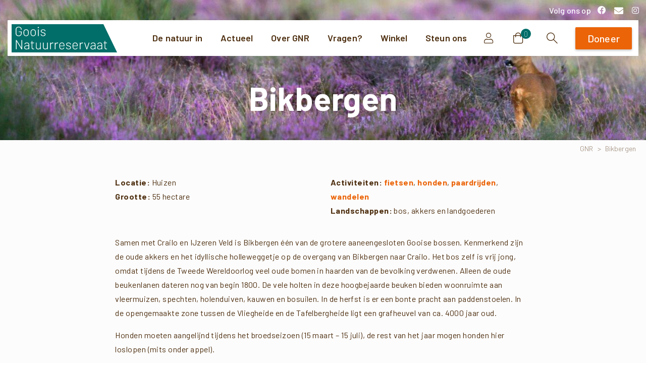

--- FILE ---
content_type: text/html; charset=UTF-8
request_url: https://gnr.nl/gebieden/bikbergen/
body_size: 273070
content:
<!doctype html>
<html lang="nl-NL">

<head>
	<meta charset="UTF-8">
	<meta name="viewport" content="width=device-width, initial-scale=1, user-scalable=0">
	<link rel="profile" href="https://gmpg.org/xfn/11">
	<link rel="pingback" href="https://gnr.nl/xmlrpc.php" />
	<meta name='robots' content='index, follow, max-image-preview:large, max-snippet:-1, max-video-preview:-1' />

	<!-- This site is optimized with the Yoast SEO plugin v26.8 - https://yoast.com/product/yoast-seo-wordpress/ -->
	<title>Bikbergen - Goois Natuurreservaat</title>
<link data-rocket-preload as="style" href="https://fonts.googleapis.com/css2?family=Barlow:ital,wght@0,100;0,200;0,300;0,500;0,600;0,800;0,900;1,100;1,200;1,300;1,500;1,600;1,800;1,900&#038;display=swap" rel="preload">
<link data-rocket-preload as="style" href="https://fonts.googleapis.com/css?family=Barlow%3A400%2C700%7CBarlow%3A600%2C700&#038;display=swap" rel="preload">
<link href="https://fonts.googleapis.com/css2?family=Barlow:ital,wght@0,100;0,200;0,300;0,500;0,600;0,800;0,900;1,100;1,200;1,300;1,500;1,600;1,800;1,900&#038;display=swap" media="print" onload="this.media=&#039;all&#039;" rel="stylesheet">
<noscript data-wpr-hosted-gf-parameters=""><link rel="stylesheet" href="https://fonts.googleapis.com/css2?family=Barlow:ital,wght@0,100;0,200;0,300;0,500;0,600;0,800;0,900;1,100;1,200;1,300;1,500;1,600;1,800;1,900&#038;display=swap"></noscript>
<link href="https://fonts.googleapis.com/css?family=Barlow%3A400%2C700%7CBarlow%3A600%2C700&#038;display=swap" media="print" onload="this.media=&#039;all&#039;" rel="stylesheet">
<noscript data-wpr-hosted-gf-parameters=""><link rel="stylesheet" href="https://fonts.googleapis.com/css?family=Barlow%3A400%2C700%7CBarlow%3A600%2C700&#038;display=swap"></noscript><link rel="preload" data-rocket-preload as="image" href="https://gnr.nl/wp-content/uploads/2021/12/footer-afbeelding-cta.jpg" imagesrcset="https://gnr.nl/wp-content/uploads/2021/12/footer-afbeelding-cta.jpg 1920w, https://gnr.nl/wp-content/uploads/2021/12/footer-afbeelding-cta-300x63.jpg 300w, https://gnr.nl/wp-content/uploads/2021/12/footer-afbeelding-cta-1024x213.jpg 1024w, https://gnr.nl/wp-content/uploads/2021/12/footer-afbeelding-cta-768x160.jpg 768w, https://gnr.nl/wp-content/uploads/2021/12/footer-afbeelding-cta-1536x320.jpg 1536w, https://gnr.nl/wp-content/uploads/2021/12/footer-afbeelding-cta-860x179.jpg 860w, https://gnr.nl/wp-content/uploads/2021/12/footer-afbeelding-cta-550x115.jpg 550w, https://gnr.nl/wp-content/uploads/2021/12/footer-afbeelding-cta-1320x275.jpg 1320w, https://gnr.nl/wp-content/uploads/2021/12/footer-afbeelding-cta-600x125.jpg 600w" imagesizes="(max-width: 1920px) 100vw, 1920px" fetchpriority="high">
	<meta name="description" content="Bikbergen is één van de grotere aaneengesloten Gooise bossen. Kenmerkend zijn de oude akkers en het idyllische holleweggetje op de overgang van Bikbergen naar Crailo." />
	<link rel="canonical" href="https://gnr.nl/gebieden/bikbergen/" />
	<meta property="og:locale" content="nl_NL" />
	<meta property="og:type" content="article" />
	<meta property="og:title" content="Bikbergen - Goois Natuurreservaat" />
	<meta property="og:description" content="Bikbergen is één van de grotere aaneengesloten Gooise bossen. Kenmerkend zijn de oude akkers en het idyllische holleweggetje op de overgang van Bikbergen naar Crailo." />
	<meta property="og:url" content="https://gnr.nl/gebieden/bikbergen/" />
	<meta property="og:site_name" content="Goois Natuurreservaat" />
	<meta property="article:modified_time" content="2024-07-11T18:20:35+00:00" />
	<meta name="twitter:card" content="summary_large_image" />
	<meta name="twitter:label1" content="Geschatte leestijd" />
	<meta name="twitter:data1" content="1 minuut" />
	<script type="application/ld+json" class="yoast-schema-graph">{"@context":"https://schema.org","@graph":[{"@type":"WebPage","@id":"https://gnr.nl/gebieden/bikbergen/","url":"https://gnr.nl/gebieden/bikbergen/","name":"Bikbergen - Goois Natuurreservaat","isPartOf":{"@id":"https://gnr.nl/#website"},"datePublished":"2022-03-25T14:34:11+00:00","dateModified":"2024-07-11T18:20:35+00:00","description":"Bikbergen is één van de grotere aaneengesloten Gooise bossen. Kenmerkend zijn de oude akkers en het idyllische holleweggetje op de overgang van Bikbergen naar Crailo.","breadcrumb":{"@id":"https://gnr.nl/gebieden/bikbergen/#breadcrumb"},"inLanguage":"nl-NL","potentialAction":[{"@type":"ReadAction","target":["https://gnr.nl/gebieden/bikbergen/"]}]},{"@type":"BreadcrumbList","@id":"https://gnr.nl/gebieden/bikbergen/#breadcrumb","itemListElement":[{"@type":"ListItem","position":1,"name":"GNR","item":"https://gnr.nl/"},{"@type":"ListItem","position":2,"name":"Bikbergen"}]},{"@type":"WebSite","@id":"https://gnr.nl/#website","url":"https://gnr.nl/","name":"Goois Natuurreservaat","description":"","potentialAction":[{"@type":"SearchAction","target":{"@type":"EntryPoint","urlTemplate":"https://gnr.nl/?s={search_term_string}"},"query-input":{"@type":"PropertyValueSpecification","valueRequired":true,"valueName":"search_term_string"}}],"inLanguage":"nl-NL"}]}</script>
	<!-- / Yoast SEO plugin. -->


<link href='https://fonts.gstatic.com' crossorigin rel='preconnect' />
<link rel="alternate" type="application/rss+xml" title="Goois Natuurreservaat &raquo; feed" href="https://gnr.nl/feed/" />
<link rel="alternate" type="application/rss+xml" title="Goois Natuurreservaat &raquo; reacties feed" href="https://gnr.nl/comments/feed/" />
                <link rel="Shortcut Icon" type="image/x-icon" href="https://gnr.nl/wp-content/uploads/2021/11/GNR-beeldmerk-groen.svg" />
                <link rel="shortcut Icon" href="https://gnr.nl/wp-content/uploads/2021/11/GNR-beeldmerk-groen.svg" />
                <link rel="apple-touch-icon" sizes="180x180" href="https://gnr.nl/wp-content/uploads/2021/11/GNR-beeldmerk-groen.svg" />
                <link rel="icon" type="image/png" sizes="32x32" href="https://gnr.nl/wp-content/uploads/2021/11/GNR-beeldmerk-groen.svg" />
                <link rel="icon" type="image/png" sizes="16x16" href="https://gnr.nl/wp-content/uploads/2021/11/GNR-beeldmerk-groen.svg" />
            <link rel="preconnect" href="https://fonts.gstatic.com/" crossorigin><link rel="preconnect" href="https://fonts.googleapis.com/" crossorigin><link rel="alternate" title="oEmbed (JSON)" type="application/json+oembed" href="https://gnr.nl/wp-json/oembed/1.0/embed?url=https%3A%2F%2Fgnr.nl%2Fgebieden%2Fbikbergen%2F" />
<link rel="alternate" title="oEmbed (XML)" type="text/xml+oembed" href="https://gnr.nl/wp-json/oembed/1.0/embed?url=https%3A%2F%2Fgnr.nl%2Fgebieden%2Fbikbergen%2F&#038;format=xml" />
<style>.vc_custom_1648122238003{margin-top: 0px !important;}</style><style id='wp-img-auto-sizes-contain-inline-css' type='text/css'>
img:is([sizes=auto i],[sizes^="auto," i]){contain-intrinsic-size:3000px 1500px}
/*# sourceURL=wp-img-auto-sizes-contain-inline-css */
</style>
<style id='wp-emoji-styles-inline-css' type='text/css'>

	img.wp-smiley, img.emoji {
		display: inline !important;
		border: none !important;
		box-shadow: none !important;
		height: 1em !important;
		width: 1em !important;
		margin: 0 0.07em !important;
		vertical-align: -0.1em !important;
		background: none !important;
		padding: 0 !important;
	}
/*# sourceURL=wp-emoji-styles-inline-css */
</style>
<style id='wp-block-library-inline-css' type='text/css'>
:root{--wp-block-synced-color:#7a00df;--wp-block-synced-color--rgb:122,0,223;--wp-bound-block-color:var(--wp-block-synced-color);--wp-editor-canvas-background:#ddd;--wp-admin-theme-color:#007cba;--wp-admin-theme-color--rgb:0,124,186;--wp-admin-theme-color-darker-10:#006ba1;--wp-admin-theme-color-darker-10--rgb:0,107,160.5;--wp-admin-theme-color-darker-20:#005a87;--wp-admin-theme-color-darker-20--rgb:0,90,135;--wp-admin-border-width-focus:2px}@media (min-resolution:192dpi){:root{--wp-admin-border-width-focus:1.5px}}.wp-element-button{cursor:pointer}:root .has-very-light-gray-background-color{background-color:#eee}:root .has-very-dark-gray-background-color{background-color:#313131}:root .has-very-light-gray-color{color:#eee}:root .has-very-dark-gray-color{color:#313131}:root .has-vivid-green-cyan-to-vivid-cyan-blue-gradient-background{background:linear-gradient(135deg,#00d084,#0693e3)}:root .has-purple-crush-gradient-background{background:linear-gradient(135deg,#34e2e4,#4721fb 50%,#ab1dfe)}:root .has-hazy-dawn-gradient-background{background:linear-gradient(135deg,#faaca8,#dad0ec)}:root .has-subdued-olive-gradient-background{background:linear-gradient(135deg,#fafae1,#67a671)}:root .has-atomic-cream-gradient-background{background:linear-gradient(135deg,#fdd79a,#004a59)}:root .has-nightshade-gradient-background{background:linear-gradient(135deg,#330968,#31cdcf)}:root .has-midnight-gradient-background{background:linear-gradient(135deg,#020381,#2874fc)}:root{--wp--preset--font-size--normal:16px;--wp--preset--font-size--huge:42px}.has-regular-font-size{font-size:1em}.has-larger-font-size{font-size:2.625em}.has-normal-font-size{font-size:var(--wp--preset--font-size--normal)}.has-huge-font-size{font-size:var(--wp--preset--font-size--huge)}.has-text-align-center{text-align:center}.has-text-align-left{text-align:left}.has-text-align-right{text-align:right}.has-fit-text{white-space:nowrap!important}#end-resizable-editor-section{display:none}.aligncenter{clear:both}.items-justified-left{justify-content:flex-start}.items-justified-center{justify-content:center}.items-justified-right{justify-content:flex-end}.items-justified-space-between{justify-content:space-between}.screen-reader-text{border:0;clip-path:inset(50%);height:1px;margin:-1px;overflow:hidden;padding:0;position:absolute;width:1px;word-wrap:normal!important}.screen-reader-text:focus{background-color:#ddd;clip-path:none;color:#444;display:block;font-size:1em;height:auto;left:5px;line-height:normal;padding:15px 23px 14px;text-decoration:none;top:5px;width:auto;z-index:100000}html :where(.has-border-color){border-style:solid}html :where([style*=border-top-color]){border-top-style:solid}html :where([style*=border-right-color]){border-right-style:solid}html :where([style*=border-bottom-color]){border-bottom-style:solid}html :where([style*=border-left-color]){border-left-style:solid}html :where([style*=border-width]){border-style:solid}html :where([style*=border-top-width]){border-top-style:solid}html :where([style*=border-right-width]){border-right-style:solid}html :where([style*=border-bottom-width]){border-bottom-style:solid}html :where([style*=border-left-width]){border-left-style:solid}html :where(img[class*=wp-image-]){height:auto;max-width:100%}:where(figure){margin:0 0 1em}html :where(.is-position-sticky){--wp-admin--admin-bar--position-offset:var(--wp-admin--admin-bar--height,0px)}@media screen and (max-width:600px){html :where(.is-position-sticky){--wp-admin--admin-bar--position-offset:0px}}

/*# sourceURL=wp-block-library-inline-css */
</style><link rel='stylesheet' id='wc-blocks-style-css' href='https://gnr.nl/wp-content/plugins/woocommerce/assets/client/blocks/wc-blocks.css?ver=wc-10.4.3' type='text/css' media='all' />
<style id='global-styles-inline-css' type='text/css'>
:root{--wp--preset--aspect-ratio--square: 1;--wp--preset--aspect-ratio--4-3: 4/3;--wp--preset--aspect-ratio--3-4: 3/4;--wp--preset--aspect-ratio--3-2: 3/2;--wp--preset--aspect-ratio--2-3: 2/3;--wp--preset--aspect-ratio--16-9: 16/9;--wp--preset--aspect-ratio--9-16: 9/16;--wp--preset--color--black: #000000;--wp--preset--color--cyan-bluish-gray: #abb8c3;--wp--preset--color--white: #ffffff;--wp--preset--color--pale-pink: #f78da7;--wp--preset--color--vivid-red: #cf2e2e;--wp--preset--color--luminous-vivid-orange: #ff6900;--wp--preset--color--luminous-vivid-amber: #fcb900;--wp--preset--color--light-green-cyan: #7bdcb5;--wp--preset--color--vivid-green-cyan: #00d084;--wp--preset--color--pale-cyan-blue: #8ed1fc;--wp--preset--color--vivid-cyan-blue: #0693e3;--wp--preset--color--vivid-purple: #9b51e0;--wp--preset--gradient--vivid-cyan-blue-to-vivid-purple: linear-gradient(135deg,rgb(6,147,227) 0%,rgb(155,81,224) 100%);--wp--preset--gradient--light-green-cyan-to-vivid-green-cyan: linear-gradient(135deg,rgb(122,220,180) 0%,rgb(0,208,130) 100%);--wp--preset--gradient--luminous-vivid-amber-to-luminous-vivid-orange: linear-gradient(135deg,rgb(252,185,0) 0%,rgb(255,105,0) 100%);--wp--preset--gradient--luminous-vivid-orange-to-vivid-red: linear-gradient(135deg,rgb(255,105,0) 0%,rgb(207,46,46) 100%);--wp--preset--gradient--very-light-gray-to-cyan-bluish-gray: linear-gradient(135deg,rgb(238,238,238) 0%,rgb(169,184,195) 100%);--wp--preset--gradient--cool-to-warm-spectrum: linear-gradient(135deg,rgb(74,234,220) 0%,rgb(151,120,209) 20%,rgb(207,42,186) 40%,rgb(238,44,130) 60%,rgb(251,105,98) 80%,rgb(254,248,76) 100%);--wp--preset--gradient--blush-light-purple: linear-gradient(135deg,rgb(255,206,236) 0%,rgb(152,150,240) 100%);--wp--preset--gradient--blush-bordeaux: linear-gradient(135deg,rgb(254,205,165) 0%,rgb(254,45,45) 50%,rgb(107,0,62) 100%);--wp--preset--gradient--luminous-dusk: linear-gradient(135deg,rgb(255,203,112) 0%,rgb(199,81,192) 50%,rgb(65,88,208) 100%);--wp--preset--gradient--pale-ocean: linear-gradient(135deg,rgb(255,245,203) 0%,rgb(182,227,212) 50%,rgb(51,167,181) 100%);--wp--preset--gradient--electric-grass: linear-gradient(135deg,rgb(202,248,128) 0%,rgb(113,206,126) 100%);--wp--preset--gradient--midnight: linear-gradient(135deg,rgb(2,3,129) 0%,rgb(40,116,252) 100%);--wp--preset--font-size--small: 13px;--wp--preset--font-size--medium: 20px;--wp--preset--font-size--large: 36px;--wp--preset--font-size--x-large: 42px;--wp--preset--spacing--20: 0.44rem;--wp--preset--spacing--30: 0.67rem;--wp--preset--spacing--40: 1rem;--wp--preset--spacing--50: 1.5rem;--wp--preset--spacing--60: 2.25rem;--wp--preset--spacing--70: 3.38rem;--wp--preset--spacing--80: 5.06rem;--wp--preset--shadow--natural: 6px 6px 9px rgba(0, 0, 0, 0.2);--wp--preset--shadow--deep: 12px 12px 50px rgba(0, 0, 0, 0.4);--wp--preset--shadow--sharp: 6px 6px 0px rgba(0, 0, 0, 0.2);--wp--preset--shadow--outlined: 6px 6px 0px -3px rgb(255, 255, 255), 6px 6px rgb(0, 0, 0);--wp--preset--shadow--crisp: 6px 6px 0px rgb(0, 0, 0);}:root { --wp--style--global--content-size: 650px;--wp--style--global--wide-size: 1000px; }:where(body) { margin: 0; }.wp-site-blocks > .alignleft { float: left; margin-right: 2em; }.wp-site-blocks > .alignright { float: right; margin-left: 2em; }.wp-site-blocks > .aligncenter { justify-content: center; margin-left: auto; margin-right: auto; }:where(.is-layout-flex){gap: 0.5em;}:where(.is-layout-grid){gap: 0.5em;}.is-layout-flow > .alignleft{float: left;margin-inline-start: 0;margin-inline-end: 2em;}.is-layout-flow > .alignright{float: right;margin-inline-start: 2em;margin-inline-end: 0;}.is-layout-flow > .aligncenter{margin-left: auto !important;margin-right: auto !important;}.is-layout-constrained > .alignleft{float: left;margin-inline-start: 0;margin-inline-end: 2em;}.is-layout-constrained > .alignright{float: right;margin-inline-start: 2em;margin-inline-end: 0;}.is-layout-constrained > .aligncenter{margin-left: auto !important;margin-right: auto !important;}.is-layout-constrained > :where(:not(.alignleft):not(.alignright):not(.alignfull)){max-width: var(--wp--style--global--content-size);margin-left: auto !important;margin-right: auto !important;}.is-layout-constrained > .alignwide{max-width: var(--wp--style--global--wide-size);}body .is-layout-flex{display: flex;}.is-layout-flex{flex-wrap: wrap;align-items: center;}.is-layout-flex > :is(*, div){margin: 0;}body .is-layout-grid{display: grid;}.is-layout-grid > :is(*, div){margin: 0;}body{padding-top: 0px;padding-right: 0px;padding-bottom: 0px;padding-left: 0px;}a:where(:not(.wp-element-button)){text-decoration: underline;}:root :where(.wp-element-button, .wp-block-button__link){background-color: #32373c;border-width: 0;color: #fff;font-family: inherit;font-size: inherit;font-style: inherit;font-weight: inherit;letter-spacing: inherit;line-height: inherit;padding-top: calc(0.667em + 2px);padding-right: calc(1.333em + 2px);padding-bottom: calc(0.667em + 2px);padding-left: calc(1.333em + 2px);text-decoration: none;text-transform: inherit;}.has-black-color{color: var(--wp--preset--color--black) !important;}.has-cyan-bluish-gray-color{color: var(--wp--preset--color--cyan-bluish-gray) !important;}.has-white-color{color: var(--wp--preset--color--white) !important;}.has-pale-pink-color{color: var(--wp--preset--color--pale-pink) !important;}.has-vivid-red-color{color: var(--wp--preset--color--vivid-red) !important;}.has-luminous-vivid-orange-color{color: var(--wp--preset--color--luminous-vivid-orange) !important;}.has-luminous-vivid-amber-color{color: var(--wp--preset--color--luminous-vivid-amber) !important;}.has-light-green-cyan-color{color: var(--wp--preset--color--light-green-cyan) !important;}.has-vivid-green-cyan-color{color: var(--wp--preset--color--vivid-green-cyan) !important;}.has-pale-cyan-blue-color{color: var(--wp--preset--color--pale-cyan-blue) !important;}.has-vivid-cyan-blue-color{color: var(--wp--preset--color--vivid-cyan-blue) !important;}.has-vivid-purple-color{color: var(--wp--preset--color--vivid-purple) !important;}.has-black-background-color{background-color: var(--wp--preset--color--black) !important;}.has-cyan-bluish-gray-background-color{background-color: var(--wp--preset--color--cyan-bluish-gray) !important;}.has-white-background-color{background-color: var(--wp--preset--color--white) !important;}.has-pale-pink-background-color{background-color: var(--wp--preset--color--pale-pink) !important;}.has-vivid-red-background-color{background-color: var(--wp--preset--color--vivid-red) !important;}.has-luminous-vivid-orange-background-color{background-color: var(--wp--preset--color--luminous-vivid-orange) !important;}.has-luminous-vivid-amber-background-color{background-color: var(--wp--preset--color--luminous-vivid-amber) !important;}.has-light-green-cyan-background-color{background-color: var(--wp--preset--color--light-green-cyan) !important;}.has-vivid-green-cyan-background-color{background-color: var(--wp--preset--color--vivid-green-cyan) !important;}.has-pale-cyan-blue-background-color{background-color: var(--wp--preset--color--pale-cyan-blue) !important;}.has-vivid-cyan-blue-background-color{background-color: var(--wp--preset--color--vivid-cyan-blue) !important;}.has-vivid-purple-background-color{background-color: var(--wp--preset--color--vivid-purple) !important;}.has-black-border-color{border-color: var(--wp--preset--color--black) !important;}.has-cyan-bluish-gray-border-color{border-color: var(--wp--preset--color--cyan-bluish-gray) !important;}.has-white-border-color{border-color: var(--wp--preset--color--white) !important;}.has-pale-pink-border-color{border-color: var(--wp--preset--color--pale-pink) !important;}.has-vivid-red-border-color{border-color: var(--wp--preset--color--vivid-red) !important;}.has-luminous-vivid-orange-border-color{border-color: var(--wp--preset--color--luminous-vivid-orange) !important;}.has-luminous-vivid-amber-border-color{border-color: var(--wp--preset--color--luminous-vivid-amber) !important;}.has-light-green-cyan-border-color{border-color: var(--wp--preset--color--light-green-cyan) !important;}.has-vivid-green-cyan-border-color{border-color: var(--wp--preset--color--vivid-green-cyan) !important;}.has-pale-cyan-blue-border-color{border-color: var(--wp--preset--color--pale-cyan-blue) !important;}.has-vivid-cyan-blue-border-color{border-color: var(--wp--preset--color--vivid-cyan-blue) !important;}.has-vivid-purple-border-color{border-color: var(--wp--preset--color--vivid-purple) !important;}.has-vivid-cyan-blue-to-vivid-purple-gradient-background{background: var(--wp--preset--gradient--vivid-cyan-blue-to-vivid-purple) !important;}.has-light-green-cyan-to-vivid-green-cyan-gradient-background{background: var(--wp--preset--gradient--light-green-cyan-to-vivid-green-cyan) !important;}.has-luminous-vivid-amber-to-luminous-vivid-orange-gradient-background{background: var(--wp--preset--gradient--luminous-vivid-amber-to-luminous-vivid-orange) !important;}.has-luminous-vivid-orange-to-vivid-red-gradient-background{background: var(--wp--preset--gradient--luminous-vivid-orange-to-vivid-red) !important;}.has-very-light-gray-to-cyan-bluish-gray-gradient-background{background: var(--wp--preset--gradient--very-light-gray-to-cyan-bluish-gray) !important;}.has-cool-to-warm-spectrum-gradient-background{background: var(--wp--preset--gradient--cool-to-warm-spectrum) !important;}.has-blush-light-purple-gradient-background{background: var(--wp--preset--gradient--blush-light-purple) !important;}.has-blush-bordeaux-gradient-background{background: var(--wp--preset--gradient--blush-bordeaux) !important;}.has-luminous-dusk-gradient-background{background: var(--wp--preset--gradient--luminous-dusk) !important;}.has-pale-ocean-gradient-background{background: var(--wp--preset--gradient--pale-ocean) !important;}.has-electric-grass-gradient-background{background: var(--wp--preset--gradient--electric-grass) !important;}.has-midnight-gradient-background{background: var(--wp--preset--gradient--midnight) !important;}.has-small-font-size{font-size: var(--wp--preset--font-size--small) !important;}.has-medium-font-size{font-size: var(--wp--preset--font-size--medium) !important;}.has-large-font-size{font-size: var(--wp--preset--font-size--large) !important;}.has-x-large-font-size{font-size: var(--wp--preset--font-size--x-large) !important;}
/*# sourceURL=global-styles-inline-css */
</style>

<link rel='stylesheet' id='woocommerce-layout-css' href='https://gnr.nl/wp-content/plugins/woocommerce/assets/css/woocommerce-layout.css?ver=10.4.3' type='text/css' media='all' />
<link rel='stylesheet' id='woocommerce-smallscreen-css' href='https://gnr.nl/wp-content/plugins/woocommerce/assets/css/woocommerce-smallscreen.css?ver=10.4.3' type='text/css' media='only screen and (max-width: 768px)' />
<style id='woocommerce-inline-inline-css' type='text/css'>
.woocommerce form .form-row .required { visibility: visible; }
/*# sourceURL=woocommerce-inline-inline-css */
</style>
<style id='wpgb-head-inline-css' type='text/css'>
.wp-grid-builder:not(.wpgb-template),.wpgb-facet{opacity:0.01}.wpgb-facet fieldset{margin:0;padding:0;border:none;outline:none;box-shadow:none}.wpgb-facet fieldset:last-child{margin-bottom:40px;}.wpgb-facet fieldset legend.wpgb-sr-only{height:1px;width:1px}
/*# sourceURL=wpgb-head-inline-css */
</style>
<link rel='stylesheet' id='custom-font-style-css' href='https://gnr.nl/wp-content/themes/essentials-child-1/fonts/style.css?ver=1.0.0' type='text/css' media='all' />
<link rel='stylesheet' id='essentials-child-style-css' href='https://gnr.nl/wp-content/themes/essentials-child-1/style.css?ver=1765780024' type='text/css' media='all' />
<style id='pix-intro-handle-inline-css' type='text/css'>

	 body:not(.render) .pix-overlay-item {
		 opacity: 0 !important;
	 }
	 body:not(.pix-loaded) .pix-wpml-header-btn {
		 opacity: 0;
	 }
		 html:not(.render) {
			 background: #FFFFFF  !important;
		 }
 		 .pix-page-loading-bg:after {
 			 content: " ";
 			 position: fixed;
 			 top: 0;
 			 left: 0;
 			 width: 100vw;
 			 height: 100vh;
 			 display: block;
 			 background: #FFFFFF !important;
 			 pointer-events: none;
			 transform-style: flat;
 			 transform: scaleX(1);
 			 transition: transform .2s cubic-bezier(.27,.76,.38,.87);
 			 transform-origin: right center;
 			 z-index: 99999999999999999999;
 		 }
 		 body.render .pix-page-loading-bg:after {
 			 transform: scaleX(0);
 			 transform-origin: left center;
 		 }
/*# sourceURL=pix-intro-handle-inline-css */
</style>
<link rel='stylesheet' id='essentials-bootstrap-css' href='https://gnr.nl/wp-content/themes/essentials/inc/scss/bootstrap.min.css?ver=b2930911a37cd58515be87da04d33db4' type='text/css' media='all' />
<link rel='stylesheet' id='essentials-woocommerce-style-css' href='https://gnr.nl/wp-content/themes/essentials/woocommerce.css?ver=b2930911a37cd58515be87da04d33db4' type='text/css' media='all' />
<style id='essentials-woocommerce-style-inline-css' type='text/css'>
@font-face {
			font-family: "pixstar";
			src: url("https://gnr.nl/wp-content/themes/essentials/woocommerce/pixfort/fonts/pixstar.eot");
			src: url("https://gnr.nl/wp-content/themes/essentials/woocommerce/pixfort/fonts/pixstar.eot?#iefix") format("embedded-opentype"),
				url("https://gnr.nl/wp-content/themes/essentials/woocommerce/pixfort/fonts/pixstar.woff") format("woff"),
				url("https://gnr.nl/wp-content/themes/essentials/woocommerce/pixfort/fonts/pixstar.ttf") format("truetype"),
				url("https://gnr.nl/wp-content/themes/essentials/woocommerce/pixfort/fonts/pixstar.svg#star") format("svg");
			font-weight: normal;
			font-style: normal;
		}
/*# sourceURL=essentials-woocommerce-style-inline-css */
</style>
<link rel='stylesheet' id='borlabs-cookie-css' href='https://gnr.nl/wp-content/cache/borlabs-cookie/borlabs-cookie_1_nl.css?ver=9.9.99-17' type='text/css' media='all' />
<link rel='stylesheet' id='js_composer_front-css' href='https://gnr.nl/wp-content/plugins/js_composer/assets/css/js_composer.min.css?ver=9.9.9' type='text/css' media='all' />
<link rel='stylesheet' id='pix-flickity-style-css' href='https://gnr.nl/wp-content/themes/essentials/css/build/flickity.min.css?ver=3.0.2' type='text/css' media='all' />
<link rel='stylesheet' id='essentials-pixicon-font-basic-css' href='https://gnr.nl/wp-content/themes/essentials/css/build/pixicon-basic/style.min.css?ver=3.0.2' type='text/css' media='all' />
<link rel='stylesheet' id='pix-popups-style-css' href='https://gnr.nl/wp-content/themes/essentials/css/jquery-confirm.min.css?ver=3.0.2' type='text/css' media='all' />
<link rel='stylesheet' id='essentials-select-css-css' href='https://gnr.nl/wp-content/themes/essentials/css/build/bootstrap-select.min.css?ver=3.0.2' type='text/css' media='all' />
<link rel='stylesheet' id='pix-woo-style-css' href='https://gnr.nl/wp-content/uploads/wp-scss-cache/pix-woo-style.css?ver=1736864407' type='text/css' media='all' />
<link rel='stylesheet' id='pix-essentials-style-2-css' href='https://gnr.nl/wp-content/uploads/wp-scss-cache/pix-essentials-style-2.css?ver=1736864407' type='text/css' media='all' />
<link rel='stylesheet' id='woocommerce-nyp-css' href='https://gnr.nl/wp-content/plugins/woocommerce-name-your-price/assets/css/frontend/name-your-price.min.css?ver=3.7.0' type='text/css' media='all' />
<link rel='stylesheet' id='ywdpd_owl-css' href='https://gnr.nl/wp-content/plugins/yith-woocommerce-dynamic-pricing-and-discounts-premium/assets/css/owl/owl.carousel.min.css?ver=4.23.0' type='text/css' media='all' />
<link rel='stylesheet' id='yith_ywdpd_frontend-css' href='https://gnr.nl/wp-content/plugins/yith-woocommerce-dynamic-pricing-and-discounts-premium/assets/css/frontend.css?ver=4.23.0' type='text/css' media='all' />
<link rel='stylesheet' id='yith-wcwtl-style-css' href='https://gnr.nl/wp-content/plugins/yith-woocommerce-waiting-list-premium/assets/css/yith-wcwtl-frontend.min.css?ver=3.26.0' type='text/css' media='all' />
<style id='yith-wcwtl-style-inline-css' type='text/css'>

		    .yith-wcwtl-output { background-color: #f9f9f9!important; padding: 40px 40px 40px 40px; border-radius: 15px;}
		    .yith-wcwtl-output.success, .yith-wcwtl-output.subscribed{ background-color: #f7fae2!important; color: #149900!important }
		    .yith-wcwtl-output .button{background:#a46497!important;color:#ffffff!important;}
			.yith-wcwtl-output .button:hover{background:#935386!important;color:#ffffff!important;}
			.yith-wcwtl-output .button.button-leave{background:#a46497!important;color:#ffffff!important;}
			.yith-wcwtl-output .button.button-leave:hover{background:#935386!important;color:#ffffff!important;}
			.yith-wcwtl-output .yith-wcwtl-error{ background-color: #f9f9f9!important; color: #AF2323!important; }
			.yith-wcwtl-output .yith-wcwtl-success #Group circle{ fill:#e4edc1 }
			.yith-wcwtl-output .yith-wcwtl-success #Group g{ fill: #a1c746 }
			
/*# sourceURL=yith-wcwtl-style-inline-css */
</style>
<link rel='stylesheet' id='dhvc-woocommerce-page-css' href='https://gnr.nl/wp-content/plugins/dhvc-woocommerce-page/assets/css/style.css?ver=5.3.7' type='text/css' media='all' />
<style id='themecomplete-extra-css-inline-css' type='text/css'>
.woocommerce #content table.cart img.epo-upload-image, .woocommerce table.cart img.epo-upload-image, .woocommerce-page #content table.cart img.epo-upload-image, .woocommerce-page table.cart img.epo-upload-image, .epo-upload-image {max-width: calc(70% - 0.5em)  !important;max-height: none !important;}

/*# sourceURL=themecomplete-extra-css-inline-css */
</style>
<script type="text/template" id="tmpl-variation-template">
	<div class="woocommerce-variation-description">{{{ data.variation.variation_description }}}</div>
	<div class="woocommerce-variation-price">{{{ data.variation.price_html }}}</div>
	<div class="woocommerce-variation-availability">{{{ data.variation.availability_html }}}</div>
</script>
<script type="text/template" id="tmpl-unavailable-variation-template">
	<p role="alert">Dit product is niet beschikbaar. Kies een andere combinatie.</p>
</script>
<script type="text/javascript" src="https://gnr.nl/wp-includes/js/jquery/jquery.min.js?ver=3.7.1" id="jquery-core-js"></script>
<script type="text/javascript" src="https://gnr.nl/wp-includes/js/jquery/jquery-migrate.min.js?ver=3.4.1" id="jquery-migrate-js"></script>
<script type="text/javascript" src="https://gnr.nl/wp-content/plugins/woocommerce/assets/js/jquery-blockui/jquery.blockUI.min.js?ver=2.7.0-wc.10.4.3" id="wc-jquery-blockui-js" data-wp-strategy="defer"></script>
<script type="text/javascript" id="wc-add-to-cart-js-extra">
/* <![CDATA[ */
var wc_add_to_cart_params = {"ajax_url":"/wp-admin/admin-ajax.php","wc_ajax_url":"/?wc-ajax=%%endpoint%%","i18n_view_cart":"Bekijk winkelwagen","cart_url":"https://gnr.nl/winkelwagen/","is_cart":"","cart_redirect_after_add":"no"};
//# sourceURL=wc-add-to-cart-js-extra
/* ]]> */
</script>
<script type="text/javascript" src="https://gnr.nl/wp-content/plugins/woocommerce/assets/js/frontend/add-to-cart.min.js?ver=10.4.3" id="wc-add-to-cart-js" data-wp-strategy="defer"></script>
<script type="text/javascript" src="https://gnr.nl/wp-content/plugins/woocommerce/assets/js/js-cookie/js.cookie.min.js?ver=2.1.4-wc.10.4.3" id="wc-js-cookie-js" defer="defer" data-wp-strategy="defer"></script>
<script type="text/javascript" id="woocommerce-js-extra">
/* <![CDATA[ */
var woocommerce_params = {"ajax_url":"/wp-admin/admin-ajax.php","wc_ajax_url":"/?wc-ajax=%%endpoint%%","i18n_password_show":"Wachtwoord weergeven","i18n_password_hide":"Wachtwoord verbergen"};
//# sourceURL=woocommerce-js-extra
/* ]]> */
</script>
<script type="text/javascript" src="https://gnr.nl/wp-content/plugins/woocommerce/assets/js/frontend/woocommerce.min.js?ver=10.4.3" id="woocommerce-js" defer="defer" data-wp-strategy="defer"></script>
<script type="text/javascript" src="https://gnr.nl/wp-content/plugins/js_composer/assets/js/vendors/woocommerce-add-to-cart.js?ver=9.9.9" id="vc_woocommerce-add-to-cart-js-js"></script>
<script type="text/javascript" src="https://gnr.nl/wp-includes/js/underscore.min.js?ver=1.13.7" id="underscore-js"></script>
<script type="text/javascript" id="wp-util-js-extra">
/* <![CDATA[ */
var _wpUtilSettings = {"ajax":{"url":"/wp-admin/admin-ajax.php"}};
//# sourceURL=wp-util-js-extra
/* ]]> */
</script>
<script type="text/javascript" src="https://gnr.nl/wp-includes/js/wp-util.min.js?ver=b2930911a37cd58515be87da04d33db4" id="wp-util-js"></script>
<script type="text/javascript" id="wc-add-to-cart-variation-js-extra">
/* <![CDATA[ */
var wc_add_to_cart_variation_params = {"wc_ajax_url":"/?wc-ajax=%%endpoint%%","i18n_no_matching_variations_text":"Geen producten gevonden. Kies een andere combinatie.","i18n_make_a_selection_text":"Selecteer eerst product-opties alvorens dit product in de winkelwagen te plaatsen.","i18n_unavailable_text":"Dit product is niet beschikbaar. Kies een andere combinatie.","i18n_reset_alert_text":"Je selectie is opnieuw ingesteld. Selecteer eerst product-opties alvorens dit product in de winkelmand te plaatsen."};
//# sourceURL=wc-add-to-cart-variation-js-extra
/* ]]> */
</script>
<script type="text/javascript" src="https://gnr.nl/wp-content/plugins/woocommerce/assets/js/frontend/add-to-cart-variation.min.js?ver=10.4.3" id="wc-add-to-cart-variation-js" defer="defer" data-wp-strategy="defer"></script>
<script></script><link rel="https://api.w.org/" href="https://gnr.nl/wp-json/" /><link rel='shortlink' href='https://gnr.nl/?p=82140' />
<style type="text/css">
#wpadminbar .quicklinks #wp-admin-bar-tikemp_impresonate_user ul li .ab-item{height:auto}#wpadminbar .quicklinks #wp-admin-bar-tikemp_impresonate_user #tikemp_username{height:22px;font-size:13px !important;padding:2px;width:145px;border-radius:2px !important;float:left;box-sizing:border-box !important;line-height: 10px;}#tikemp_search{width:auto;box-sizing:border-box}#tikemp_search_submit{height:22px;padding:2px;line-height:1.1;font-size:13px !important;border:0 !important;float:right;background-color:#fff !important;border-radius:2px !important;width:74px;box-sizing:border-box;color:#000 !important;}#tikemp_usearch_result{width:100%;max-height: 320px;overflow-y: auto;margin-top:10px;float:left;}#tikemp_usearch_form{width: 226px}#tikemp_recent_users{width:100%;float:left;}form#tikemp_usearch_form input[type="text"]{background-color:#fff !important;}#tikemp_settings_wrap{width: 100%;float:left;border-top:1px solid #ccc;}#wpadminbar .quicklinks .menupop ul li a, #wpadminbar .quicklinks .menupop.hover ul li a {color: #b4b9be;}
</style>
	<script>
		var tikemp_ajax_url = "https://gnr.nl/wp-admin/admin-ajax.php";
	</script>
	<!-- start Woody Code Snippets CSS and JS -->
<script type="text/javascript">
document.addEventListener('DOMContentLoaded', function () {
    const iframe = document.querySelector('#donatie-add-to-cart') || document.querySelector('#donatie_add_to_cart');
    if (iframe) {
        iframe.addEventListener('load', function () {
            this.style.minHeight = '150vh';
        });
    }
});

</script>
<!-- end Woody Code Snippets CSS and JS -->

<link rel='stylesheet' id='71985-css'  href='https://gnr.nl/wp-content/uploads/winp-css-js/71985.css?ver=1713182449' type='text/css' media='all' />

<link rel='stylesheet' id='79484-css'  href='https://gnr.nl/wp-content/uploads/winp-css-js/79484.css?ver=1737546741' type='text/css' media='all' />

<script type='text/javascript' src='https://gnr.nl/wp-content/uploads/winp-css-js/81070.js?ver=1720088343'></script>
<!-- start Woody Code Snippets CSS and JS -->
<style type="text/css">
/* Lock background when popup is open */
body.jconfirm-no-scroll {
    overflow: hidden !important;
    position: fixed !important;
    width: 100% !important;
}

/* Popup base styling */
.jconfirm {
    z-index: 999999999 !important;
}

.jconfirm.jconfirm-pix-main-popup .jconfirm-bg {
    background: linear-gradient(180deg, #006D68 0%, #6C9D95 100%) !important;
    opacity: 0.9 !important;
}

/* Close icon position */
.jconfirm .jconfirm-box div.jconfirm-closeIcon {
    font-size: 60px !important;
    top: 8px !important;
    right: 5px !important;
    color: #4f3011 !important;
    opacity: 1 !important;
}

.jconfirm-box {
  height: 90vh !important;
  max-height: 90vh !important;
  display: flex !important;
  flex-direction: column !important;
}

.jconfirm .jconfirm-holder {
    max-height: 100%;
    padding: 15px!important;
}

.jconfirm-content-pane {
  flex: 1 1 auto !important;
  overflow-y: auto !important;
  padding: 0 !important;
  max-height: 90vh!important;
}

/* Ensure iframe scrolls */
.pix-popup-content-div,
.iframe-wrapper {
    height: 100% !important;
    max-height: 100% !important;
    overflow-y: auto !important;
    padding: 0 !important;
}

/* Clean up iframe content styling */
article#post-75065 {
    max-height: none !important;
    overflow: visible !important;
    padding-bottom: 35px !important;
}

/* Remove top padding when popup template is used */
body.cptemplate-popup-eenmalig-donatie-setup #content {
    padding-top: 0px !important;
}

/* Mobile tweaks */
@media (max-width: 767px) {
    .jconfirm {
        padding-top: 10% !important;
    }

    .eenmalig-doneren-popup p.text-body-default.text-center {
        font-size: 15px !important;
    }
}
</style>
<!-- end Woody Code Snippets CSS and JS -->

<link rel='stylesheet' id='80084-css'  href='https://gnr.nl/wp-content/uploads/winp-css-js/80084.css?ver=1648304381' type='text/css' media='all' />

<link rel='stylesheet' id='77563-css'  href='https://gnr.nl/wp-content/uploads/winp-css-js/77563.css?ver=1741636345' type='text/css' media='all' />

<link rel='stylesheet' id='72994-css'  href='https://gnr.nl/wp-content/uploads/winp-css-js/72994.css?ver=1640832927' type='text/css' media='all' />

<link rel='stylesheet' id='72367-css'  href='https://gnr.nl/wp-content/uploads/winp-css-js/72367.css?ver=1638774353' type='text/css' media='all' />
<noscript><style>.wp-grid-builder .wpgb-card.wpgb-card-hidden .wpgb-card-wrapper{opacity:1!important;visibility:visible!important;transform:none!important}.wpgb-facet {opacity:1!important;pointer-events:auto!important}.wpgb-facet *:not(.wpgb-pagination-facet){display:none}</style></noscript><style>
.wp-grid-builder .wpgb-card [class*="wpgb-block-"].unfold_element {
	display: none;
}
	
.wp-grid-builder .wpgb-card [class*="wpgb-block-"].unfold_element.unfolded {
	display: block;
}

.unfold_trigger {
	cursor: pointer;
}
</style>

<script>
jQuery(document).on('click', '.unfold_trigger', function() {
	var wrapper = jQuery(this).closest('.wpgb-card-wrapper');
	
	jQuery(this).toggleClass('unfolded');
	//jQuery('.unfold_element', wrapper).slideToggle();
	jQuery('.unfold_element', wrapper).toggle();
	
	var wpgb = WP_Grid_Builder.instance(1);
	wpgb.grid.layout();
});
	
function isHashtagUrl() {
	return window.location.href.includes('#');
}
	
function hasHashtagElement() {
	return jQuery('#' + getHashTag()).length > 0;
}
	
function getHashTag() {
	var urlParts = window.location.href.split('#');
	
	return urlParts[1];
}
	
function openHashtagElement() {
	var hashtagElement = jQuery('#' + getHashTag());
	
	hashtagElement.parent('.unfold_trigger').trigger('click');
}
	
function scrollToHashtagElement() {
	var hashtagElement = jQuery('#' + getHashTag());
	var offset = jQuery('#masthead:visible, #mobile_head:visible').first().height() + 25;
	
	jQuery([document.documentElement, document.body]).animate({
        scrollTop: hashtagElement.offset().top - offset
    }, 1000);
}

jQuery(document).ready(function() {
	if ( hasHashtagElement() ) {
		openHashtagElement();
		scrollToHashtagElement();
	}
});
</script>
<style>
.toegangsvoorwaarden ~ .toegangsvoorwaarden .faq_category {
	display: none !important;
}
.natuur-bezoeken ~ .natuur-bezoeken .faq_category {
	display: none !important;
}
.beheer-gebieden ~ .beheer-gebieden .faq_category {
	display: none !important;
}
.excursies ~ .excursies .faq_category {
	display: none !important;
}
.honden ~ .honden .faq_category {
	display: none !important;
}
.melding-doen ~ .melding-doen .faq_category {
	display: none !important;
}
.over-het-gnr ~ .over-het-gnr .faq_category {
	display: none !important;
}
.paardrijden ~ .paardrijden .faq_category {
	display: none !important;
}
.webwinkel ~ .webwinkel .faq_category {
	display: none !important;
}
.steun-de-natuur ~ .steun-de-natuur .faq_category {
	display: none !important;
}
</style>

<script>
setTimeout(function () {
	coverCardImage();
}, 500);
	
function coverCardImage() {
	jQuery('.card-image').each(function() {
		if(jQuery(this).attr('data-cover') !== 'yes') {
			return;
		}
		
		var image = jQuery('img', jQuery(this));
		
		if (image.length === 0) {
			return;
		}
		
		jQuery(this).hide();
		
		var imageSrc = image.attr('src');
		
		image.closest('.wpgb-card-media-content').css('background-image', 'url(' + imageSrc + ')').addClass('cover_card_image');
	});
}
</script>
	
<style>
.cover_card_image {
	background-size: cover;
	background-position: center;
	transition: none !important;
}
	
.cover_card_image:not(:hover) {
	background: none !important;
}
</style>
	

<link rel="preconnect" href="https://fonts.googleapis.com">
<link rel="preconnect" href="https://fonts.gstatic.com" crossorigin>

	

<meta name="facebook-domain-verification" content="m0a55bye8icl2p5sqb0syqmz8fnlcx" />
				<link rel="shortcut Icon" href="https://gnr.nl/wp-content/uploads/2021/11/GNR-beeldmerk-groen.svg" />
				<link rel="apple-touch-icon" sizes="180x180" href="https://gnr.nl/wp-content/uploads/2021/11/GNR-beeldmerk-groen.svg" />
				<link rel="icon" type="image/png" sizes="32x32" href="https://gnr.nl/wp-content/uploads/2021/11/GNR-beeldmerk-groen.svg" />
				<link rel="icon" type="image/png" sizes="16x16" href="https://gnr.nl/wp-content/uploads/2021/11/GNR-beeldmerk-groen.svg" />
					<noscript><style>.woocommerce-product-gallery{ opacity: 1 !important; }</style></noscript>
	<meta name="generator" content="Powered by WPBakery Page Builder - drag and drop page builder for WordPress."/>
		<style type="text/css" id="wp-custom-css">
			/* Remove random underline on all links after WP update */

:root :where(a:where(:not(.wp-element-button))) {
	text-decoration: none!important;}		</style>
		<noscript><style> .wpb_animate_when_almost_visible { opacity: 1; }</style></noscript>
<!-- Google Tag Manager -->
<script>(function(w,d,s,l,i){w[l]=w[l]||[];w[l].push({'gtm.start':
new Date().getTime(),event:'gtm.js'});var f=d.getElementsByTagName(s)[0],
j=d.createElement(s),dl=l!='dataLayer'?'&l='+l:'';j.async=true;j.src=
'https://www.googletagmanager.com/gtm.js?id='+i+dl;f.parentNode.insertBefore(j,f);
})(window,document,'script','dataLayer','GTM-P4G6FXWL');</script>
<!-- End Google Tag Manager -->
<noscript><style id="rocket-lazyload-nojs-css">.rll-youtube-player, [data-lazy-src]{display:none !important;}</style></noscript><style id='pix-header-menu-handle-inline-css' type='text/css'>
#navbarNav-96 > ul > li > .pix-nav-link.dropdown-toggle > span:before {
                color: var(--text-body-default);
            }
/*# sourceURL=pix-header-menu-handle-inline-css */
</style>
<style id='pix-intro-area-handle-inline-css' type='text/css'>
.pix-intro-container { padding-top:37px;padding-bottom:37px; }
/*# sourceURL=pix-intro-area-handle-inline-css */
</style>
<style id='pix-spacer-handle-inline-css' type='text/css'>
#el1648123115543-251fe357-13c1 { height: 17px !important; } @media (max-width: 920px) {#el1648123115543-251fe357-13c1 { height: 0px !important; }}@media (max-width: 576px) {#el1648123115543-251fe357-13c1 { height: 0px !important; }}
#el1640830959758-06b3f5b5-9df1 { height: 90px !important; } 
#el1638288915322-72b702f5-74ae { height: 30px !important; } 
#el1643956575038-1f7868f4-6e48 { height: 50px !important; } 
#el1643957291936-920f5f5d-cb3f { height: 15px !important; } 
#el1643956585228-23ab2294-2dac { height: 15px !important; } 
#el1643958637695-3d50fef5-e89d { height: 64px !important; } 
#el1643958640384-123366b1-fef0 { height: 64px !important; } 
#el1643958632989-143db83a-9d2b { height: 64px !important; } 
#el1643958403773-a9239482-30ea { height: 64px !important; } 
#el1643959580553-41d4c612-7f52 { height: 65px !important; } 
#el1643959593612-26380bc4-a3de { height: 65px !important; } 
#el1640830959758-06b3f5b5-9df1 { height: 90px !important; } 
#el1638288915322-72b702f5-74ae { height: 30px !important; } 
#el1638288869805-b403322b-fb71 { height: 50px !important; } 
@media (max-width: 576px) {#el1642682361497-0d11af9d-e923 { height: 25px !important; }}
/*# sourceURL=pix-spacer-handle-inline-css */
</style>
<style id='pix-sliding-text-handle-inline-css' type='text/css'>
#el1648647849963-6cbbc433-cd92 .pix-sliding-headline-2 { font-size: h1 !important; }
#el1648647850216-675b17cc-7cd3 .pix-sliding-headline-2 { font-size: h1 !important; }
#el1648648020124-7dbbfadf-0a36 .pix-sliding-headline-2 { font-size: h1 !important; }
#el1648648027201-21664460-0488 .pix-sliding-headline-2 { font-size: h1 !important; }
#el1648647850588-8f4a7e8d-d8e2 .pix-sliding-headline-2 { font-size: h1 !important; }
#el1643958921047-d8f5dfc2-59cd .pix-sliding-headline-2 { font-size: h1 !important; }
#el1642592331633-a27b7793-c9c4 .pix-sliding-headline-2 { font-size: 24px !important; }
#el1642682438153-b74840f2-0672 .pix-sliding-headline-2 { font-size: h1 !important; }
/*# sourceURL=pix-sliding-text-handle-inline-css */
</style>
<link rel='stylesheet' id='fluent-form-styles-css' href='https://gnr.nl/wp-content/plugins/fluentform/assets/css/fluent-forms-public.css?ver=6.1.14' type='text/css' media='all' />
<link rel='stylesheet' id='fluentform-public-default-css' href='https://gnr.nl/wp-content/plugins/fluentform/assets/css/fluentform-public-default.css?ver=6.1.14' type='text/css' media='all' />

<link rel='stylesheet' id='wpgb-style-css' href='https://gnr.nl/wp-content/plugins/wp-grid-builder/public/css/style.css?ver=2.3.1' type='text/css' media='all' />
<link rel='stylesheet' id='wpgb-grids-css' href='https://gnr.nl/wp-content/uploads/wpgb/grids/G49C37.css?ver=1764937649' type='text/css' media='all' />

<style id='pix-custom-css-inline-css' type='text/css'>
.pix-popup-content-div .wpb_content_element {
    margin-bottom: 0px!important;
}

.pix-fit-cover img {
    min-width: 100%;
}

/*login & registratie styling */
.woocommerce-form2.woocommerce-form-login2 input{
  height: 50px;
  border: 2px solid #6C9D95 !important;
  border-radius: 2px;
  background-color: #FFFFFF;
}

.jconfirm-pix-main-popup .col-sm-4 {
    flex: 0 0 469px;
    padding: 0;
    max-width: 100%;
}

.pixicon-close-circle:after{
    color: #026e69 !important;
}
/*# sourceURL=pix-custom-css-inline-css */
</style>
<meta name="generator" content="WP Rocket 3.20.3" data-wpr-features="wpr_oci wpr_image_dimensions wpr_preload_links wpr_desktop" /></head>

<body class="wp-singular gebieden-template-default single single-gebieden postid-82140 wp-theme-essentials wp-child-theme-essentials-child-1 theme-essentials jvh-api2 woocommerce-no-js  bg-white  pix-auto-popup woocommerce-active wpb-js-composer js-comp-ver-9.9.9 vc_responsive cptemplate cptemplate-gebieden-detail-pagina-template" style=""><!-- Google Tag Manager (noscript) -->
<noscript><iframe src="https://www.googletagmanager.com/ns.html?id=GTM-P4G6FXWL"
height="0" width="0" style="display:none;visibility:hidden"></iframe></noscript>
<!-- End Google Tag Manager (noscript) -->
		<div  class="pix-page-loading-bg"></div>
	            <div  class="pix-loading-circ-path"></div>
        	<div id="page" class="site">
		        <div class="pix-header-boxed pix-is-sticky-header position-relative">
            <div class="position-absolute w-100 ">
                 <div class="pix-topbar position-relative pix-header-desktop pix-topbar-normal  bg-transparent  text-white sticky-top2 p-sticky" style="z-index:999998;" >
     <div class="container-xl">
         <div class="row d-flex align-items-center align-items-stretch">
                          <div class="col-12 col-lg-6 column  text-left justify-content-start py-md-0 d-flex align-items-center">
 				             </div>

                                       <div class="col-12 col-lg-6 column text-right justify-content-end pix-header-min-height py-md-0 d-flex align-items-center justify-content-end">
 				        <div data-anim-type="disabled" class="d-inline-flex line-height-1 align-items-center text-sm pix-header-text pix-py-5 text-white mb-0">
                        <span class="line-height-1">Volg ons op</span>
        </div>
            <div class="pix-px-5 d-inline-block2 d-inline-flex align-items-between pix-social text-18 " data-anim-type="disabled">
                    <a class="d-flex align-items-center pix-header-text text-white" target="_blank"  href="https://www.facebook.com/gooisnatuurreservaat/" title="Facebook"><i class="pixicon-facebook3 px-2" ></i></a>
                        <a class="d-flex align-items-center pix-header-text text-white" target="_blank"  href="https://gnr.nl/nieuwsbrief/" title="twitter"><i class="pixicon-twitter px-2" ></i></a>
                        <a class="d-flex align-items-center pix-header-text text-white" target="_blank"  href="https://www.instagram.com/gooisnatuurreservaat/" title="instagram"><i class="pixicon-instagram2 px-2" ></i></a>
                </div>
                 </div>

         </div>
              </div>
      </div>
                <div class="pix-header-placeholder position-relative d-block w-100">
                        <header id="masthead" class="pix-header  pix-header-desktop d-block2 pix-header-normal2 pix-scroll-shadow sticky-top2 position-relative pix-header-box " data-text="brown" data-text-scroll="brown">
     <div class="container-xl">
         <div class="pix-header-box-part  pix-main-part pix-header-container-area bg-white pix-header-box-rounded-top rounded-xl rounded-xl" data-bg-class="bg-white" data-bg-color=""  style="" data-scroll-class="bg-white" data-scroll-color="" >
             <nav class="navbar pix-main-menu navbar-hover-drop navbar-expand-lg navbar-light ">
    				    <div class="slide-in-container d-flex align-items-center">
        <div class="d-inline-block animate-in slide-in-container" data-anim-type="slide-in-up" style="">
                                    <a class="navbar-brand" href="/" target="" rel="home">
                            <img width="212" height="57" class="pix-logo" src="https://gnr.nl/wp-content/uploads/2021/12/label-goois-natuurreservaat.svg" alt="Goois Natuurreservaat" style="height:auto;width:auto;" >
                                                            <img width="209" height="56" class="pix-logo-scroll" src="https://gnr.nl/wp-content/uploads/2021/12/label-goois-natuurreservaat.svg" alt="Goois Natuurreservaat" style="height:auto;width:auto;">
                                                        </a>
                                </div>
    </div>
            <span class="mx-1"></span>
        <div id="navbarNav-234" class="collapse navbar-collapse align-self-stretch pix-primary-nav-line  justify-content-end "><ul id="menu-hoofdmenu" class="navbar-nav nav-style-megamenu align-self-stretch align-items-center "><li itemscope="itemscope" itemtype="https://www.schema.org/SiteNavigationElement" id="menu-item-73109" class="menu-item menu-item-type-post_type menu-item-object-page menu-item-has-children dropdown menu-item-73109 nav-item dropdown d-lg-flex nav-item-display align-self-stretch overflow-visible align-items-center mega-item pix-mega-style-default"><a title="De natuur in" class=" font-weight-bold pix-nav-link text-brown dropdown-toggle nav-link animate-in" target="_self" href="https://gnr.nl/de-natuur-in/" data-toggle="dropdown" aria-haspopup="true" aria-expanded="false" data-anim-type="fade-in" id="menu-item-dropdown-73109"><span class="pix-dropdown-title text-sm  pix-header-text">De natuur in</span></a>
<div class="dropdown-menu"  aria-labelledby="menu-item-dropdown-73109" role="navigation">
<div class="submenu-box bg-white overflow-hidden2"><div class="container overflow-hidden"><div class="row w-100">	<div class="col-lg-12 none pix-p-202 "><div class="d-block position-relative w-100 pix-menu-box hide menu-item menu-item-type-custom menu-item-object-custom menu-item-13313 nav-item dropdown d-lg-flex nav-item-display align-self-stretch overflow-visible align-items-center w-100  pix-dark"><div class="item-inner pix-menu-box-inner d-flex align-items-end w-100 h-100 pix-hover-item  position-relative overflow-hidden" style="-webkit-transform: translateZ(0);transform: translateZ(0);"><img width="1335" height="1002" src="https://gnr.nl/wp-content/uploads/2021/11/gebied-spanderswoud-begin-herfst.jpg" class="pix-bg-image d-inline-block w-100 pix-img-scale pix-opacity-10" alt="" decoding="async" fetchpriority="high" srcset="https://gnr.nl/wp-content/uploads/2021/11/gebied-spanderswoud-begin-herfst.jpg 1335w, https://gnr.nl/wp-content/uploads/2021/11/gebied-spanderswoud-begin-herfst-300x225.jpg 300w, https://gnr.nl/wp-content/uploads/2021/11/gebied-spanderswoud-begin-herfst-1024x769.jpg 1024w, https://gnr.nl/wp-content/uploads/2021/11/gebied-spanderswoud-begin-herfst-768x576.jpg 768w, https://gnr.nl/wp-content/uploads/2021/11/gebied-spanderswoud-begin-herfst-453x340.jpg 453w, https://gnr.nl/wp-content/uploads/2021/11/gebied-spanderswoud-begin-herfst-466x350.jpg 466w, https://gnr.nl/wp-content/uploads/2021/11/gebied-spanderswoud-begin-herfst-600x450.jpg 600w, https://gnr.nl/wp-content/uploads/2021/11/gebied-spanderswoud-begin-herfst-1320x991.jpg 1320w" sizes="(max-width: 1335px) 100vw, 1335px" /><a target="_self" href="/de-natuur-in/" class="pix-img-overlay pix-box-container d-md-flex align-items-center w-100 justify-content-center pix-p-20" ><h6 class="text-heading-default font-weight-bold pix-box-title">De natuur in</h6><span class="pix-box-link text-heading-default btn btn-sm p-0 font-weight-bold pix-py-5 text-sm2 pix-hover-item d-flex align-items-center align-self-stretch text-left">Column Banner <i class="ml-2 pixicon-angle-right d-flex align-self-center font-weight-bold pix-hover-right" style="line-height:16px;"></i></span></a></div></div>	</div>
	<div class="col-lg-3 pix-menu-line-right pix-p-202 pix-dropdown-padding"><h6 class="mega-col-title text-sm column-heading text-heading-default  font-weight-bold" >De natuur in</h6>		<div itemscope="itemscope" itemtype="https://www.schema.org/SiteNavigationElement" id="menu-item-96002" class="menu-item menu-item-type-custom menu-item-object-custom menu-item-96002 nav-item dropdown d-lg-flex nav-item-display align-self-stretch overflow-visible align-items-center w-100"><a title="Bekijk de gebiedenkaart" class=" font-weight-bold pix-nav-link  dropdown-item" target="_self" href="/over-ons/onze-gebieden/#pix_section_kaart"><span class="pix-dropdown-title  text-body-default  font-weight-bold">Bekijk de gebiedenkaart</span></a></div>
		<div itemscope="itemscope" itemtype="https://www.schema.org/SiteNavigationElement" id="menu-item-95368" class="menu-item menu-item-type-post_type menu-item-object-page menu-item-95368 nav-item dropdown d-lg-flex nav-item-display align-self-stretch overflow-visible align-items-center w-100"><a title="Bekijk de gebiedenlijst" class=" font-weight-bold pix-nav-link  dropdown-item" target="_self" href="https://gnr.nl/over-ons/gebiedenlijst/"><span class="pix-dropdown-title  text-body-default  font-weight-bold">Bekijk de gebiedenlijst</span></a></div>
		<div itemscope="itemscope" itemtype="https://www.schema.org/SiteNavigationElement" id="menu-item-95360" class="menu-item menu-item-type-custom menu-item-object-custom menu-item-95360 nav-item dropdown d-lg-flex nav-item-display align-self-stretch overflow-visible align-items-center w-100"><a title="Bekijk onze toegangsvoorwaarden" class=" font-weight-bold pix-nav-link  dropdown-item" target="_self" href="https://gnr.nl/over-ons/standpunten/toegangsvoorwaarden-goois-natuurreservaat/"><span class="pix-dropdown-title  text-body-default  font-weight-bold">Bekijk onze toegangsvoorwaarden</span></a></div>
		<div itemscope="itemscope" itemtype="https://www.schema.org/SiteNavigationElement" id="menu-item-73403" class="menu-item menu-item-type-post_type menu-item-object-page menu-item-73403 nav-item dropdown d-lg-flex nav-item-display align-self-stretch overflow-visible align-items-center w-100"><a title="Blogs van de boswachter" class=" font-weight-bold pix-nav-link  dropdown-item" target="_self" href="https://gnr.nl/blogs-van-de-boswachter/"><span class="pix-dropdown-title  text-body-default  font-weight-bold">Blogs van de boswachter</span></a></div>
	</div>
	<div class="col-lg-3 pix-menu-line-right pix-p-202 pix-dropdown-padding"><h6 class="mega-col-title text-sm column-heading text-heading-default  font-weight-bold" >Actief</h6>		<div itemscope="itemscope" itemtype="https://www.schema.org/SiteNavigationElement" id="menu-item-81111" class="menu-item menu-item-type-post_type menu-item-object-activiteit menu-item-81111 nav-item dropdown d-lg-flex nav-item-display align-self-stretch overflow-visible align-items-center w-100"><a title="Wandelen" class=" font-weight-bold pix-nav-link  dropdown-item" target="_self" href="https://gnr.nl/activiteit/wandelen/"><span class="pix-dropdown-title  text-body-default  font-weight-bold">Wandelen</span></a></div>
		<div itemscope="itemscope" itemtype="https://www.schema.org/SiteNavigationElement" id="menu-item-81103" class="menu-item menu-item-type-post_type menu-item-object-activiteit menu-item-81103 nav-item dropdown d-lg-flex nav-item-display align-self-stretch overflow-visible align-items-center w-100"><a title="Fietsen" class=" font-weight-bold pix-nav-link  dropdown-item" target="_self" href="https://gnr.nl/activiteit/fietsen/"><span class="pix-dropdown-title  text-body-default  font-weight-bold">Fietsen</span></a></div>
		<div itemscope="itemscope" itemtype="https://www.schema.org/SiteNavigationElement" id="menu-item-81106" class="menu-item menu-item-type-post_type menu-item-object-activiteit menu-item-81106 nav-item dropdown d-lg-flex nav-item-display align-self-stretch overflow-visible align-items-center w-100"><a title="Paardrijden" class=" font-weight-bold pix-nav-link  dropdown-item" target="_self" href="https://gnr.nl/activiteit/paardrijden/"><span class="pix-dropdown-title  text-body-default  font-weight-bold">Paardrijden</span></a></div>
		<div itemscope="itemscope" itemtype="https://www.schema.org/SiteNavigationElement" id="menu-item-81102" class="menu-item menu-item-type-post_type menu-item-object-activiteit menu-item-81102 nav-item dropdown d-lg-flex nav-item-display align-self-stretch overflow-visible align-items-center w-100"><a title="Excursies en lezingen" class=" font-weight-bold pix-nav-link  dropdown-item" target="_self" href="https://gnr.nl/activiteit/excursies-en-lezingen/"><span class="pix-dropdown-title  text-body-default  font-weight-bold">Excursies en lezingen</span></a></div>
		<div itemscope="itemscope" itemtype="https://www.schema.org/SiteNavigationElement" id="menu-item-96210" class="menu-item menu-item-type-custom menu-item-object-custom menu-item-96210 nav-item dropdown d-lg-flex nav-item-display align-self-stretch overflow-visible align-items-center w-100"><a title="Een activiteit organiseren" class=" font-weight-bold pix-nav-link  dropdown-item" target="_self" href="https://gnr.nl/veelgestelde-vragen/?_faq_categorieen=toegangsvoorwaarden#voor-welke-activiteiten-moet-ik-vooraf-toestemming-aanvragen-en-hoe-kan-ik-dat-doen"><span class="pix-dropdown-title  text-body-default  font-weight-bold">Een activiteit organiseren</span></a></div>
	</div>
	<div class="col-lg-3 pix-menu-line-right pix-p-202 pix-dropdown-padding"><h6 class="mega-col-title text-sm column-heading text-heading-default  font-weight-bold" >Doelgroep</h6>		<div itemscope="itemscope" itemtype="https://www.schema.org/SiteNavigationElement" id="menu-item-81105" class="menu-item menu-item-type-post_type menu-item-object-activiteit menu-item-81105 nav-item dropdown d-lg-flex nav-item-display align-self-stretch overflow-visible align-items-center w-100"><a title="Met de hond" class=" font-weight-bold pix-nav-link  dropdown-item" target="_self" href="https://gnr.nl/activiteit/met-de-hond/"><span class="pix-dropdown-title  text-body-default  font-weight-bold">Met de hond</span></a></div>
		<div itemscope="itemscope" itemtype="https://www.schema.org/SiteNavigationElement" id="menu-item-81109" class="menu-item menu-item-type-post_type menu-item-object-activiteit menu-item-81109 nav-item dropdown d-lg-flex nav-item-display align-self-stretch overflow-visible align-items-center w-100"><a title="Voor kinderen" class=" font-weight-bold pix-nav-link  dropdown-item" target="_self" href="https://gnr.nl/activiteit/voor-kinderen/"><span class="pix-dropdown-title  text-body-default  font-weight-bold">Voor kinderen</span></a></div>
		<div itemscope="itemscope" itemtype="https://www.schema.org/SiteNavigationElement" id="menu-item-106501" class="menu-item menu-item-type-post_type menu-item-object-page menu-item-106501 nav-item dropdown d-lg-flex nav-item-display align-self-stretch overflow-visible align-items-center w-100"><a title="Educatie" class=" font-weight-bold pix-nav-link  dropdown-item" target="_self" href="https://gnr.nl/educatie/"><span class="pix-dropdown-title  text-body-default  font-weight-bold">Educatie</span></a></div>
	</div>
	<div class="col-lg-3 none pix-p-202 pix-dropdown-padding"><h6 class="mega-col-title text-sm column-heading text-heading-default  font-weight-bold" >Faciliteiten</h6>		<div itemscope="itemscope" itemtype="https://www.schema.org/SiteNavigationElement" id="menu-item-81107" class="menu-item menu-item-type-post_type menu-item-object-activiteit menu-item-81107 nav-item dropdown d-lg-flex nav-item-display align-self-stretch overflow-visible align-items-center w-100"><a title="Schaapskooi Blaricummerheide" class=" font-weight-bold pix-nav-link  dropdown-item" target="_self" href="https://gnr.nl/activiteit/schaapskooi-blaricummerheide/"><span class="pix-dropdown-title  text-body-default  font-weight-bold">Schaapskooi Blaricummerheide</span></a></div>
		<div itemscope="itemscope" itemtype="https://www.schema.org/SiteNavigationElement" id="menu-item-81108" class="menu-item menu-item-type-post_type menu-item-object-activiteit menu-item-81108 nav-item dropdown d-lg-flex nav-item-display align-self-stretch overflow-visible align-items-center w-100"><a title="Speelbos ‘t Laer" class=" font-weight-bold pix-nav-link  dropdown-item" target="_self" href="https://gnr.nl/activiteit/speelbos-t-laer/"><span class="pix-dropdown-title  text-body-default  font-weight-bold">Speelbos ‘t Laer</span></a></div>
		<div itemscope="itemscope" itemtype="https://www.schema.org/SiteNavigationElement" id="menu-item-81104" class="menu-item menu-item-type-post_type menu-item-object-activiteit menu-item-81104 nav-item dropdown d-lg-flex nav-item-display align-self-stretch overflow-visible align-items-center w-100"><a title="Groepsverblijf ‘t Laer" class=" font-weight-bold pix-nav-link  dropdown-item" target="_self" href="https://gnr.nl/activiteit/groepsverblijf-t-laer/"><span class="pix-dropdown-title  text-body-default  font-weight-bold">Groepsverblijf ‘t Laer</span></a></div>
		<div itemscope="itemscope" itemtype="https://www.schema.org/SiteNavigationElement" id="menu-item-104346" class="menu-item menu-item-type-post_type menu-item-object-activiteit menu-item-104346 nav-item dropdown d-lg-flex nav-item-display align-self-stretch overflow-visible align-items-center w-100"><a title="Infoschuur ‘t Gooi" class=" font-weight-bold pix-nav-link  dropdown-item" target="_self" href="https://gnr.nl/activiteit/infoschuur-t-gooi/"><span class="pix-dropdown-title  text-body-default  font-weight-bold">Infoschuur ‘t Gooi</span></a></div>
	</div>
</div>
</div>
</div>
</div>
</li>
<li itemscope="itemscope" itemtype="https://www.schema.org/SiteNavigationElement" id="menu-item-76663" class="menu-item menu-item-type-post_type menu-item-object-page menu-item-has-children dropdown menu-item-76663 nav-item dropdown d-lg-flex nav-item-display align-self-stretch overflow-visible align-items-center"><a title="Actueel" class=" font-weight-bold pix-nav-link text-brown dropdown-toggle nav-link animate-in" target="_self" href="https://gnr.nl/actueel/" data-toggle="dropdown" aria-haspopup="true" aria-expanded="false" data-anim-type="fade-in" id="menu-item-dropdown-76663"><span class="pix-dropdown-title text-sm  pix-header-text">Actueel</span></a>
<div class="dropdown-menu"  aria-labelledby="menu-item-dropdown-76663" role="navigation">
<div class="submenu-box pix-default-menu bg-white"><div class="container">	<div itemscope="itemscope" itemtype="https://www.schema.org/SiteNavigationElement" id="menu-item-85867" class="menu-item menu-item-type-post_type menu-item-object-page menu-item-85867 nav-item dropdown d-lg-flex nav-item-display align-self-stretch overflow-visible align-items-center w-100"><a title="Schaapscheerdersfeest" class=" font-weight-bold pix-nav-link  dropdown-item" target="_self" href="https://gnr.nl/schaapscheerdersfeest/"><span class="pix-dropdown-title  text-body-default  font-weight-bold">Schaapscheerdersfeest</span></a></div>
	<div itemscope="itemscope" itemtype="https://www.schema.org/SiteNavigationElement" id="menu-item-79232" class="menu-item menu-item-type-post_type menu-item-object-page menu-item-79232 nav-item dropdown d-lg-flex nav-item-display align-self-stretch overflow-visible align-items-center w-100"><a title="Nieuws" class=" font-weight-bold pix-nav-link  dropdown-item" target="_self" href="https://gnr.nl/actueel/nieuws/"><span class="pix-dropdown-title  text-body-default  font-weight-bold">Nieuws</span></a></div>
	<div itemscope="itemscope" itemtype="https://www.schema.org/SiteNavigationElement" id="menu-item-73404" class="menu-item menu-item-type-post_type menu-item-object-page menu-item-73404 nav-item dropdown d-lg-flex nav-item-display align-self-stretch overflow-visible align-items-center w-100"><a title="Agenda" class=" font-weight-bold pix-nav-link  dropdown-item" target="_self" href="https://gnr.nl/actueel/agendaoverzicht/"><span class="pix-dropdown-title  text-body-default  font-weight-bold">Agenda</span></a></div>
	<div itemscope="itemscope" itemtype="https://www.schema.org/SiteNavigationElement" id="menu-item-79235" class="menu-item menu-item-type-post_type menu-item-object-page menu-item-79235 nav-item dropdown d-lg-flex nav-item-display align-self-stretch overflow-visible align-items-center w-100"><a title="Projecten" class=" font-weight-bold pix-nav-link  dropdown-item" target="_self" href="https://gnr.nl/actueel/projecten/"><span class="pix-dropdown-title  text-body-default  font-weight-bold">Projecten</span></a></div>
	<div itemscope="itemscope" itemtype="https://www.schema.org/SiteNavigationElement" id="menu-item-81317" class="menu-item menu-item-type-post_type menu-item-object-page menu-item-81317 nav-item dropdown d-lg-flex nav-item-display align-self-stretch overflow-visible align-items-center w-100"><a title="Vacatures" class=" font-weight-bold pix-nav-link  dropdown-item" target="_self" href="https://gnr.nl/actueel/vacatures/"><span class="pix-dropdown-title  text-body-default  font-weight-bold">Vacatures</span></a></div>
	<div itemscope="itemscope" itemtype="https://www.schema.org/SiteNavigationElement" id="menu-item-85693" class="menu-item menu-item-type-post_type menu-item-object-page menu-item-85693 nav-item dropdown d-lg-flex nav-item-display align-self-stretch overflow-visible align-items-center w-100"><a title="Nieuwsbrief" class=" font-weight-bold pix-nav-link  dropdown-item" target="_self" href="https://gnr.nl/nieuwsbrief/"><span class="pix-dropdown-title  text-body-default  font-weight-bold">Nieuwsbrief</span></a></div>
</div>
</div>
</div>
</li>
<li itemscope="itemscope" itemtype="https://www.schema.org/SiteNavigationElement" id="menu-item-82512" class="menu-item menu-item-type-post_type menu-item-object-page menu-item-has-children dropdown menu-item-82512 nav-item dropdown d-lg-flex nav-item-display align-self-stretch overflow-visible align-items-center"><a title="Over GNR" class=" font-weight-bold pix-nav-link text-brown dropdown-toggle nav-link animate-in" target="_self" href="https://gnr.nl/over-ons/" data-toggle="dropdown" aria-haspopup="true" aria-expanded="false" data-anim-type="fade-in" id="menu-item-dropdown-82512"><span class="pix-dropdown-title text-sm  pix-header-text">Over GNR</span></a>
<div class="dropdown-menu"  aria-labelledby="menu-item-dropdown-82512" role="navigation">
<div class="submenu-box pix-default-menu bg-white"><div class="container">	<div itemscope="itemscope" itemtype="https://www.schema.org/SiteNavigationElement" id="menu-item-93642" class="menu-item menu-item-type-post_type menu-item-object-page menu-item-93642 nav-item dropdown d-lg-flex nav-item-display align-self-stretch overflow-visible align-items-center w-100"><a title="Beleid en plannen" class=" font-weight-bold pix-nav-link  dropdown-item" target="_self" href="https://gnr.nl/over-ons/beleid-en-plannen/"><span class="pix-dropdown-title  text-body-default  font-weight-bold">Beleid en plannen</span></a></div>
	<div itemscope="itemscope" itemtype="https://www.schema.org/SiteNavigationElement" id="menu-item-93647" class="menu-item menu-item-type-post_type menu-item-object-page menu-item-93647 nav-item dropdown d-lg-flex nav-item-display align-self-stretch overflow-visible align-items-center w-100"><a title="Contact" class=" font-weight-bold pix-nav-link  dropdown-item" target="_self" href="https://gnr.nl/over-ons/contact/"><span class="pix-dropdown-title  text-body-default  font-weight-bold">Contact</span></a></div>
	<div itemscope="itemscope" itemtype="https://www.schema.org/SiteNavigationElement" id="menu-item-79233" class="menu-item menu-item-type-post_type menu-item-object-page menu-item-79233 nav-item dropdown d-lg-flex nav-item-display align-self-stretch overflow-visible align-items-center w-100"><a title="Standpunten" class=" font-weight-bold pix-nav-link  dropdown-item" target="_self" href="https://gnr.nl/over-ons/standpunten/"><span class="pix-dropdown-title  text-body-default  font-weight-bold">Standpunten</span></a></div>
	<div itemscope="itemscope" itemtype="https://www.schema.org/SiteNavigationElement" id="menu-item-93646" class="menu-item menu-item-type-post_type menu-item-object-page menu-item-93646 nav-item dropdown d-lg-flex nav-item-display align-self-stretch overflow-visible align-items-center w-100"><a title="Geschiedenis" class=" font-weight-bold pix-nav-link  dropdown-item" target="_self" href="https://gnr.nl/over-ons/geschiedenis/"><span class="pix-dropdown-title  text-body-default  font-weight-bold">Geschiedenis</span></a></div>
	<div itemscope="itemscope" itemtype="https://www.schema.org/SiteNavigationElement" id="menu-item-93644" class="menu-item menu-item-type-post_type menu-item-object-page menu-item-93644 nav-item dropdown d-lg-flex nav-item-display align-self-stretch overflow-visible align-items-center w-100"><a title="GNR en integriteit" class=" font-weight-bold pix-nav-link  dropdown-item" target="_self" href="https://gnr.nl/over-ons/integriteit/"><span class="pix-dropdown-title  text-body-default  font-weight-bold">GNR en integriteit</span></a></div>
	<div itemscope="itemscope" itemtype="https://www.schema.org/SiteNavigationElement" id="menu-item-93641" class="menu-item menu-item-type-post_type menu-item-object-page menu-item-93641 nav-item dropdown d-lg-flex nav-item-display align-self-stretch overflow-visible align-items-center w-100"><a title="Organisatie" class=" font-weight-bold pix-nav-link  dropdown-item" target="_self" href="https://gnr.nl/over-ons/organisatie/"><span class="pix-dropdown-title  text-body-default  font-weight-bold">Organisatie</span></a></div>
	<div itemscope="itemscope" itemtype="https://www.schema.org/SiteNavigationElement" id="menu-item-93640" class="menu-item menu-item-type-post_type menu-item-object-page menu-item-93640 nav-item dropdown d-lg-flex nav-item-display align-self-stretch overflow-visible align-items-center w-100"><a title="Waar we voor staan" class=" font-weight-bold pix-nav-link  dropdown-item" target="_self" href="https://gnr.nl/over-ons/waar-we-voor-staan/"><span class="pix-dropdown-title  text-body-default  font-weight-bold">Waar we voor staan</span></a></div>
	<div itemscope="itemscope" itemtype="https://www.schema.org/SiteNavigationElement" id="menu-item-93643" class="menu-item menu-item-type-post_type menu-item-object-page menu-item-93643 nav-item dropdown d-lg-flex nav-item-display align-self-stretch overflow-visible align-items-center w-100"><a title="Publicaties" class=" font-weight-bold pix-nav-link  dropdown-item" target="_self" href="https://gnr.nl/over-ons/publicaties/"><span class="pix-dropdown-title  text-body-default  font-weight-bold">Publicaties</span></a></div>
</div>
</div>
</div>
</li>
<li itemscope="itemscope" itemtype="https://www.schema.org/SiteNavigationElement" id="menu-item-82526" class="menu-item menu-item-type-post_type menu-item-object-page menu-item-82526 nav-item dropdown d-lg-flex nav-item-display align-self-stretch overflow-visible align-items-center"><a title="Vragen?" class=" font-weight-bold pix-nav-link text-brown nav-link animate-in" target="_self" href="https://gnr.nl/veelgestelde-vragen/" data-anim-type="fade-in"><span class="pix-dropdown-title text-sm  pix-header-text">Vragen?</span></a></li>
<li itemscope="itemscope" itemtype="https://www.schema.org/SiteNavigationElement" id="menu-item-13475" class="menu-item menu-item-type-post_type menu-item-object-page menu-item-13475 nav-item dropdown d-lg-flex nav-item-display align-self-stretch overflow-visible align-items-center"><a title="Winkel" class=" font-weight-bold pix-nav-link text-brown nav-link animate-in" target="_self" href="https://gnr.nl/winkel/" data-anim-type="fade-in"><span class="pix-dropdown-title text-sm  pix-header-text">Winkel</span></a></li>
<li itemscope="itemscope" itemtype="https://www.schema.org/SiteNavigationElement" id="menu-item-116209" class="menu-item menu-item-type-post_type menu-item-object-page menu-item-116209 nav-item dropdown d-lg-flex nav-item-display align-self-stretch overflow-visible align-items-center"><a title="Steun ons" class=" font-weight-bold pix-nav-link text-brown nav-link animate-in" target="_self" href="https://gnr.nl/steun-ons/" data-anim-type="fade-in"><span class="pix-dropdown-title text-sm  pix-header-text">Steun ons</span></a></li>
</ul></div>        <span class="mx-2"></span>
                <div class="d-inline-flex align-items-center2 line-height-1 pix-py-5 pix-hover-item mb-0">
            <a data-anim-type="disabled" class="text-brown font-weight-bold btn btn-link p-0 line-height-1 pix-header-text text-sm  d-inline-flex2 align-items-center2" href="/mijn-account/"  style="" >
                                    <i class="icomoon icon-user pix-header-icon-format pix-mr-5 pix-header-icon-style"></i>
                <span></span>
                            </a></div>
                    <span class="mx-1"></span>
                <a data-anim-type="fade-in" href="https://gnr.nl/cart" data-e-disable-page-transition="true" class="btn pix-header-btn btn-link m-0 p-0 pix-header-text pix-px-15 fly-sm2 pix-cart-btn pix-open-sidebar text-brown d-inline-flex align-items-center animate-in"><i class="pixicon-bag-2 text-18 scale2 position-relative font-weight-bold" ></i><span class="cart-count woo-cart-count badge-pill bg-primary">0</span></a>
                <span class="mx-2"></span>
                        <a data-anim-type="fade-in-left" href="#" class="btn pix-header-btn btn-link p-0 pix-px-15 pix-search-btn pix-toggle-overlay m-0 animate-in d-inline-flex align-items-center text-brown" ><span class="screen-reader-text sr-only">Zoeken</span><i class="pixicon-zoom text-18 pix-header-text font-weight-bold"></i></a>
                    <span class="mx-2"></span>
                <span class="mx-1"></span>
                <div data-anim-type="disabled" class="d-inline-flex line-height-1 align-items-center text-sm pix-header-text pix-py-5 text-brown font-weight-bold mb-0">
                        <span class="line-height-1"><div class="vc_row wpb_row vc_row-fluid vc_row_visible"><div class="wpb_column vc_column_container vc_col-sm-12"><div class="vc_column-inner "><div class="wpb_wrapper"><div  style="" class="d-block w-100 text-center"><a  href="/product/eenmalige-gift/" class="btn mb-2     shadow text-white btn-orange d-inline-block      pix-btn-div btn-normal"     ><span class="font-weight-bold " >Doneer</span></a></div></div></div></div></div></span>
        </div>
                     </nav>
             
         </div>

         



         
                             <div class="pix-header-desktop pix-header-stack  bg-transparent  pix-header-box-part" style="">
                                    <div class="container-xl">
                  <div class="row">
                                            <div class="col-12 col-lg-4 column text-center  text-left justify-content-start py-md-0 d-flex align-items-center">
          				                      </div>
                                            <div class="col-12 col-lg-4 column text-center  text-center justify-content-center py-md-0 d-flex align-items-center">
          				                      </div>
                                            <div class="col-12 col-lg-4 column text-center  text-right justify-content-end py-md-0 d-flex align-items-center">
          				                      </div>

                  </div>
                  </div>
                                </div>
              

          </div>

 </header>

                </div>
            </div>
        </div>
                <div class="pix-mobile-header-sticky w-100"></div>
                
    <header id="mobile_head" class="pix-header  pix-header-mobile d-inline-block pix-header-normal pix-scroll-shadow sticky-top header-scroll2 bg-white" style="">
         <div class="container">
                          <nav class="navbar navbar-hover-drop navbar-expand-lg2 navbar-light d-inline-block2 ">
    				    <div class="slide-in-container d-flex align-items-center">
        <div class="d-inline-block animate-in slide-in-container" data-anim-type="slide-in-up" style="">
                                <a class="navbar-brand" href="https://gnr.nl/" target="" rel="home">
                        <img src="https://gnr.nl/wp-content/uploads/2021/12/label-goois-natuurreservaat.svg" alt="Goois Natuurreservaat" height="35" width="130.625" style="height:35px;width:auto;">
                    </a>
                            </div>
    </div>
            <div class="d-inline-flex align-items-center2 line-height-1 pix-py-5 pix-hover-item mb-0">
            <a data-anim-type="disabled" class="text-body-default font-weight-bold btn btn-link p-0 line-height-1 pix-header-text text-sm  d-inline-flex2 align-items-center2" href="/mijn-account"  style="" >
                                    <i class="icomoon icon-user pix-header-icon-format pix-mr-5 pix-header-icon-style"></i>
                <span></span>
                            </a></div>
                    <a data-anim-type="fade-in-left" href="https://gnr.nl/cart" data-e-disable-page-transition="true" class="btn pix-header-btn btn-link m-0 p-0 pix-header-text pix-px-15 fly-sm2 pix-cart-btn pix-open-sidebar text-body-default d-inline-flex align-items-center animate-in"><i class="pixicon-bag-2 text-18 scale2 position-relative font-weight-bold" ></i><span class="cart-count woo-cart-count badge-pill bg-primary">0</span></a>
                        <a data-anim-type="fade-in-left" href="#" class="btn pix-header-btn btn-link p-0 pix-px-15 pix-search-btn pix-toggle-overlay m-0 animate-in d-inline-flex align-items-center text-body-default" ><span class="screen-reader-text sr-only">Zoeken</span><i class="pixicon-zoom text-18 pix-header-text font-weight-bold"></i></a>
                        <button class="navbar-toggler hamburger--spin hamburger small-menu-toggle" type="button" data-toggle="collapse" data-target="#navbarNav-96" aria-controls="navbarNav-96" aria-expanded="false" aria-label="Toggle navigation">
                <span class="hamburger-box">

                    <span class="hamburger-inner bg-body-default">
                        <span class="hamburger-inner-before bg-body-default"></span>
                        <span class="hamburger-inner-after bg-body-default"></span>
                    </span>

                </span>
            </button>
            <div id="navbarNav-96" class="collapse navbar-collapse align-self-stretch pix-nav-dropdown-angle   justify-content-start "><ul id="menu-hoofdmenu-1" class="navbar-nav nav-style-megamenu align-self-stretch align-items-center "><li itemscope="itemscope" itemtype="https://www.schema.org/SiteNavigationElement" class="menu-item menu-item-type-post_type menu-item-object-page menu-item-has-children dropdown menu-item-73109 nav-item dropdown d-lg-flex nav-item-display align-self-stretch overflow-visible align-items-center mega-item pix-mega-style-default"><a title="De natuur in" class=" font-weight-bold pix-nav-link text-body-default dropdown-toggle nav-link animate-in" target="_self" href="https://gnr.nl/de-natuur-in/" data-toggle="dropdown" aria-haspopup="true" aria-expanded="false" data-anim-type="fade-in" id="menu-item-dropdown-73109"><span class="pix-dropdown-title text-sm  pix-header-text">De natuur in</span></a>
<div class="dropdown-menu"  aria-labelledby="menu-item-dropdown-73109" role="navigation">
<div class="submenu-box bg-gray-1 overflow-hidden2"><div class="container overflow-hidden"><div class="row w-100">	<div class="col-lg-12 none pix-p-202 "><div class="d-block position-relative w-100 pix-menu-box hide menu-item menu-item-type-custom menu-item-object-custom menu-item-13313 nav-item dropdown d-lg-flex nav-item-display align-self-stretch overflow-visible align-items-center w-100  pix-dark"><div class="item-inner pix-menu-box-inner d-flex align-items-end w-100 h-100 pix-hover-item  position-relative overflow-hidden" style="-webkit-transform: translateZ(0);transform: translateZ(0);"><img width="1335" height="1002" src="https://gnr.nl/wp-content/uploads/2021/11/gebied-spanderswoud-begin-herfst.jpg" class="pix-bg-image d-inline-block w-100 pix-img-scale pix-opacity-10" alt="" decoding="async" srcset="https://gnr.nl/wp-content/uploads/2021/11/gebied-spanderswoud-begin-herfst.jpg 1335w, https://gnr.nl/wp-content/uploads/2021/11/gebied-spanderswoud-begin-herfst-300x225.jpg 300w, https://gnr.nl/wp-content/uploads/2021/11/gebied-spanderswoud-begin-herfst-1024x769.jpg 1024w, https://gnr.nl/wp-content/uploads/2021/11/gebied-spanderswoud-begin-herfst-768x576.jpg 768w, https://gnr.nl/wp-content/uploads/2021/11/gebied-spanderswoud-begin-herfst-453x340.jpg 453w, https://gnr.nl/wp-content/uploads/2021/11/gebied-spanderswoud-begin-herfst-466x350.jpg 466w, https://gnr.nl/wp-content/uploads/2021/11/gebied-spanderswoud-begin-herfst-600x450.jpg 600w, https://gnr.nl/wp-content/uploads/2021/11/gebied-spanderswoud-begin-herfst-1320x991.jpg 1320w" sizes="(max-width: 1335px) 100vw, 1335px" /><a target="_self" href="/de-natuur-in/" class="pix-img-overlay pix-box-container d-md-flex align-items-center w-100 justify-content-center pix-p-20" ><h6 class="text-heading-default font-weight-bold pix-box-title">De natuur in</h6><span class="pix-box-link text-heading-default btn btn-sm p-0 font-weight-bold pix-py-5 text-sm2 pix-hover-item d-flex align-items-center align-self-stretch text-left">Column Banner <i class="ml-2 pixicon-angle-right d-flex align-self-center font-weight-bold pix-hover-right" style="line-height:16px;"></i></span></a></div></div>	</div>
	<div class="col-lg-3 pix-menu-line-right pix-p-202 pix-dropdown-padding"><h6 class="mega-col-title text-sm column-heading text-heading-default  font-weight-bold" >De natuur in</h6>		<div itemscope="itemscope" itemtype="https://www.schema.org/SiteNavigationElement" class="menu-item menu-item-type-custom menu-item-object-custom menu-item-96002 nav-item dropdown d-lg-flex nav-item-display align-self-stretch overflow-visible align-items-center w-100"><a title="Bekijk de gebiedenkaart" class=" font-weight-bold pix-nav-link  dropdown-item" target="_self" href="/over-ons/onze-gebieden/#pix_section_kaart"><span class="pix-dropdown-title  text-body-default  font-weight-bold">Bekijk de gebiedenkaart</span></a></div>
		<div itemscope="itemscope" itemtype="https://www.schema.org/SiteNavigationElement" class="menu-item menu-item-type-post_type menu-item-object-page menu-item-95368 nav-item dropdown d-lg-flex nav-item-display align-self-stretch overflow-visible align-items-center w-100"><a title="Bekijk de gebiedenlijst" class=" font-weight-bold pix-nav-link  dropdown-item" target="_self" href="https://gnr.nl/over-ons/gebiedenlijst/"><span class="pix-dropdown-title  text-body-default  font-weight-bold">Bekijk de gebiedenlijst</span></a></div>
		<div itemscope="itemscope" itemtype="https://www.schema.org/SiteNavigationElement" class="menu-item menu-item-type-custom menu-item-object-custom menu-item-95360 nav-item dropdown d-lg-flex nav-item-display align-self-stretch overflow-visible align-items-center w-100"><a title="Bekijk onze toegangsvoorwaarden" class=" font-weight-bold pix-nav-link  dropdown-item" target="_self" href="https://gnr.nl/over-ons/standpunten/toegangsvoorwaarden-goois-natuurreservaat/"><span class="pix-dropdown-title  text-body-default  font-weight-bold">Bekijk onze toegangsvoorwaarden</span></a></div>
		<div itemscope="itemscope" itemtype="https://www.schema.org/SiteNavigationElement" class="menu-item menu-item-type-post_type menu-item-object-page menu-item-73403 nav-item dropdown d-lg-flex nav-item-display align-self-stretch overflow-visible align-items-center w-100"><a title="Blogs van de boswachter" class=" font-weight-bold pix-nav-link  dropdown-item" target="_self" href="https://gnr.nl/blogs-van-de-boswachter/"><span class="pix-dropdown-title  text-body-default  font-weight-bold">Blogs van de boswachter</span></a></div>
	</div>
	<div class="col-lg-3 pix-menu-line-right pix-p-202 pix-dropdown-padding"><h6 class="mega-col-title text-sm column-heading text-heading-default  font-weight-bold" >Actief</h6>		<div itemscope="itemscope" itemtype="https://www.schema.org/SiteNavigationElement" class="menu-item menu-item-type-post_type menu-item-object-activiteit menu-item-81111 nav-item dropdown d-lg-flex nav-item-display align-self-stretch overflow-visible align-items-center w-100"><a title="Wandelen" class=" font-weight-bold pix-nav-link  dropdown-item" target="_self" href="https://gnr.nl/activiteit/wandelen/"><span class="pix-dropdown-title  text-body-default  font-weight-bold">Wandelen</span></a></div>
		<div itemscope="itemscope" itemtype="https://www.schema.org/SiteNavigationElement" class="menu-item menu-item-type-post_type menu-item-object-activiteit menu-item-81103 nav-item dropdown d-lg-flex nav-item-display align-self-stretch overflow-visible align-items-center w-100"><a title="Fietsen" class=" font-weight-bold pix-nav-link  dropdown-item" target="_self" href="https://gnr.nl/activiteit/fietsen/"><span class="pix-dropdown-title  text-body-default  font-weight-bold">Fietsen</span></a></div>
		<div itemscope="itemscope" itemtype="https://www.schema.org/SiteNavigationElement" class="menu-item menu-item-type-post_type menu-item-object-activiteit menu-item-81106 nav-item dropdown d-lg-flex nav-item-display align-self-stretch overflow-visible align-items-center w-100"><a title="Paardrijden" class=" font-weight-bold pix-nav-link  dropdown-item" target="_self" href="https://gnr.nl/activiteit/paardrijden/"><span class="pix-dropdown-title  text-body-default  font-weight-bold">Paardrijden</span></a></div>
		<div itemscope="itemscope" itemtype="https://www.schema.org/SiteNavigationElement" class="menu-item menu-item-type-post_type menu-item-object-activiteit menu-item-81102 nav-item dropdown d-lg-flex nav-item-display align-self-stretch overflow-visible align-items-center w-100"><a title="Excursies en lezingen" class=" font-weight-bold pix-nav-link  dropdown-item" target="_self" href="https://gnr.nl/activiteit/excursies-en-lezingen/"><span class="pix-dropdown-title  text-body-default  font-weight-bold">Excursies en lezingen</span></a></div>
		<div itemscope="itemscope" itemtype="https://www.schema.org/SiteNavigationElement" class="menu-item menu-item-type-custom menu-item-object-custom menu-item-96210 nav-item dropdown d-lg-flex nav-item-display align-self-stretch overflow-visible align-items-center w-100"><a title="Een activiteit organiseren" class=" font-weight-bold pix-nav-link  dropdown-item" target="_self" href="https://gnr.nl/veelgestelde-vragen/?_faq_categorieen=toegangsvoorwaarden#voor-welke-activiteiten-moet-ik-vooraf-toestemming-aanvragen-en-hoe-kan-ik-dat-doen"><span class="pix-dropdown-title  text-body-default  font-weight-bold">Een activiteit organiseren</span></a></div>
	</div>
	<div class="col-lg-3 pix-menu-line-right pix-p-202 pix-dropdown-padding"><h6 class="mega-col-title text-sm column-heading text-heading-default  font-weight-bold" >Doelgroep</h6>		<div itemscope="itemscope" itemtype="https://www.schema.org/SiteNavigationElement" class="menu-item menu-item-type-post_type menu-item-object-activiteit menu-item-81105 nav-item dropdown d-lg-flex nav-item-display align-self-stretch overflow-visible align-items-center w-100"><a title="Met de hond" class=" font-weight-bold pix-nav-link  dropdown-item" target="_self" href="https://gnr.nl/activiteit/met-de-hond/"><span class="pix-dropdown-title  text-body-default  font-weight-bold">Met de hond</span></a></div>
		<div itemscope="itemscope" itemtype="https://www.schema.org/SiteNavigationElement" class="menu-item menu-item-type-post_type menu-item-object-activiteit menu-item-81109 nav-item dropdown d-lg-flex nav-item-display align-self-stretch overflow-visible align-items-center w-100"><a title="Voor kinderen" class=" font-weight-bold pix-nav-link  dropdown-item" target="_self" href="https://gnr.nl/activiteit/voor-kinderen/"><span class="pix-dropdown-title  text-body-default  font-weight-bold">Voor kinderen</span></a></div>
		<div itemscope="itemscope" itemtype="https://www.schema.org/SiteNavigationElement" class="menu-item menu-item-type-post_type menu-item-object-page menu-item-106501 nav-item dropdown d-lg-flex nav-item-display align-self-stretch overflow-visible align-items-center w-100"><a title="Educatie" class=" font-weight-bold pix-nav-link  dropdown-item" target="_self" href="https://gnr.nl/educatie/"><span class="pix-dropdown-title  text-body-default  font-weight-bold">Educatie</span></a></div>
	</div>
	<div class="col-lg-3 none pix-p-202 pix-dropdown-padding"><h6 class="mega-col-title text-sm column-heading text-heading-default  font-weight-bold" >Faciliteiten</h6>		<div itemscope="itemscope" itemtype="https://www.schema.org/SiteNavigationElement" class="menu-item menu-item-type-post_type menu-item-object-activiteit menu-item-81107 nav-item dropdown d-lg-flex nav-item-display align-self-stretch overflow-visible align-items-center w-100"><a title="Schaapskooi Blaricummerheide" class=" font-weight-bold pix-nav-link  dropdown-item" target="_self" href="https://gnr.nl/activiteit/schaapskooi-blaricummerheide/"><span class="pix-dropdown-title  text-body-default  font-weight-bold">Schaapskooi Blaricummerheide</span></a></div>
		<div itemscope="itemscope" itemtype="https://www.schema.org/SiteNavigationElement" class="menu-item menu-item-type-post_type menu-item-object-activiteit menu-item-81108 nav-item dropdown d-lg-flex nav-item-display align-self-stretch overflow-visible align-items-center w-100"><a title="Speelbos ‘t Laer" class=" font-weight-bold pix-nav-link  dropdown-item" target="_self" href="https://gnr.nl/activiteit/speelbos-t-laer/"><span class="pix-dropdown-title  text-body-default  font-weight-bold">Speelbos ‘t Laer</span></a></div>
		<div itemscope="itemscope" itemtype="https://www.schema.org/SiteNavigationElement" class="menu-item menu-item-type-post_type menu-item-object-activiteit menu-item-81104 nav-item dropdown d-lg-flex nav-item-display align-self-stretch overflow-visible align-items-center w-100"><a title="Groepsverblijf ‘t Laer" class=" font-weight-bold pix-nav-link  dropdown-item" target="_self" href="https://gnr.nl/activiteit/groepsverblijf-t-laer/"><span class="pix-dropdown-title  text-body-default  font-weight-bold">Groepsverblijf ‘t Laer</span></a></div>
		<div itemscope="itemscope" itemtype="https://www.schema.org/SiteNavigationElement" class="menu-item menu-item-type-post_type menu-item-object-activiteit menu-item-104346 nav-item dropdown d-lg-flex nav-item-display align-self-stretch overflow-visible align-items-center w-100"><a title="Infoschuur ‘t Gooi" class=" font-weight-bold pix-nav-link  dropdown-item" target="_self" href="https://gnr.nl/activiteit/infoschuur-t-gooi/"><span class="pix-dropdown-title  text-body-default  font-weight-bold">Infoschuur ‘t Gooi</span></a></div>
	</div>
</div>
</div>
</div>
</div>
</li>
<li itemscope="itemscope" itemtype="https://www.schema.org/SiteNavigationElement" class="menu-item menu-item-type-post_type menu-item-object-page menu-item-has-children dropdown menu-item-76663 nav-item dropdown d-lg-flex nav-item-display align-self-stretch overflow-visible align-items-center"><a title="Actueel" class=" font-weight-bold pix-nav-link text-body-default dropdown-toggle nav-link animate-in" target="_self" href="https://gnr.nl/actueel/" data-toggle="dropdown" aria-haspopup="true" aria-expanded="false" data-anim-type="fade-in" id="menu-item-dropdown-76663"><span class="pix-dropdown-title text-sm  pix-header-text">Actueel</span></a>
<div class="dropdown-menu"  aria-labelledby="menu-item-dropdown-76663" role="navigation">
<div class="submenu-box pix-default-menu bg-gray-1"><div class="container">	<div itemscope="itemscope" itemtype="https://www.schema.org/SiteNavigationElement" class="menu-item menu-item-type-post_type menu-item-object-page menu-item-85867 nav-item dropdown d-lg-flex nav-item-display align-self-stretch overflow-visible align-items-center w-100"><a title="Schaapscheerdersfeest" class=" font-weight-bold pix-nav-link  dropdown-item" target="_self" href="https://gnr.nl/schaapscheerdersfeest/"><span class="pix-dropdown-title  text-body-default  font-weight-bold">Schaapscheerdersfeest</span></a></div>
	<div itemscope="itemscope" itemtype="https://www.schema.org/SiteNavigationElement" class="menu-item menu-item-type-post_type menu-item-object-page menu-item-79232 nav-item dropdown d-lg-flex nav-item-display align-self-stretch overflow-visible align-items-center w-100"><a title="Nieuws" class=" font-weight-bold pix-nav-link  dropdown-item" target="_self" href="https://gnr.nl/actueel/nieuws/"><span class="pix-dropdown-title  text-body-default  font-weight-bold">Nieuws</span></a></div>
	<div itemscope="itemscope" itemtype="https://www.schema.org/SiteNavigationElement" class="menu-item menu-item-type-post_type menu-item-object-page menu-item-73404 nav-item dropdown d-lg-flex nav-item-display align-self-stretch overflow-visible align-items-center w-100"><a title="Agenda" class=" font-weight-bold pix-nav-link  dropdown-item" target="_self" href="https://gnr.nl/actueel/agendaoverzicht/"><span class="pix-dropdown-title  text-body-default  font-weight-bold">Agenda</span></a></div>
	<div itemscope="itemscope" itemtype="https://www.schema.org/SiteNavigationElement" class="menu-item menu-item-type-post_type menu-item-object-page menu-item-79235 nav-item dropdown d-lg-flex nav-item-display align-self-stretch overflow-visible align-items-center w-100"><a title="Projecten" class=" font-weight-bold pix-nav-link  dropdown-item" target="_self" href="https://gnr.nl/actueel/projecten/"><span class="pix-dropdown-title  text-body-default  font-weight-bold">Projecten</span></a></div>
	<div itemscope="itemscope" itemtype="https://www.schema.org/SiteNavigationElement" class="menu-item menu-item-type-post_type menu-item-object-page menu-item-81317 nav-item dropdown d-lg-flex nav-item-display align-self-stretch overflow-visible align-items-center w-100"><a title="Vacatures" class=" font-weight-bold pix-nav-link  dropdown-item" target="_self" href="https://gnr.nl/actueel/vacatures/"><span class="pix-dropdown-title  text-body-default  font-weight-bold">Vacatures</span></a></div>
	<div itemscope="itemscope" itemtype="https://www.schema.org/SiteNavigationElement" class="menu-item menu-item-type-post_type menu-item-object-page menu-item-85693 nav-item dropdown d-lg-flex nav-item-display align-self-stretch overflow-visible align-items-center w-100"><a title="Nieuwsbrief" class=" font-weight-bold pix-nav-link  dropdown-item" target="_self" href="https://gnr.nl/nieuwsbrief/"><span class="pix-dropdown-title  text-body-default  font-weight-bold">Nieuwsbrief</span></a></div>
</div>
</div>
</div>
</li>
<li itemscope="itemscope" itemtype="https://www.schema.org/SiteNavigationElement" class="menu-item menu-item-type-post_type menu-item-object-page menu-item-has-children dropdown menu-item-82512 nav-item dropdown d-lg-flex nav-item-display align-self-stretch overflow-visible align-items-center"><a title="Over GNR" class=" font-weight-bold pix-nav-link text-body-default dropdown-toggle nav-link animate-in" target="_self" href="https://gnr.nl/over-ons/" data-toggle="dropdown" aria-haspopup="true" aria-expanded="false" data-anim-type="fade-in" id="menu-item-dropdown-82512"><span class="pix-dropdown-title text-sm  pix-header-text">Over GNR</span></a>
<div class="dropdown-menu"  aria-labelledby="menu-item-dropdown-82512" role="navigation">
<div class="submenu-box pix-default-menu bg-gray-1"><div class="container">	<div itemscope="itemscope" itemtype="https://www.schema.org/SiteNavigationElement" class="menu-item menu-item-type-post_type menu-item-object-page menu-item-93642 nav-item dropdown d-lg-flex nav-item-display align-self-stretch overflow-visible align-items-center w-100"><a title="Beleid en plannen" class=" font-weight-bold pix-nav-link  dropdown-item" target="_self" href="https://gnr.nl/over-ons/beleid-en-plannen/"><span class="pix-dropdown-title  text-body-default  font-weight-bold">Beleid en plannen</span></a></div>
	<div itemscope="itemscope" itemtype="https://www.schema.org/SiteNavigationElement" class="menu-item menu-item-type-post_type menu-item-object-page menu-item-93647 nav-item dropdown d-lg-flex nav-item-display align-self-stretch overflow-visible align-items-center w-100"><a title="Contact" class=" font-weight-bold pix-nav-link  dropdown-item" target="_self" href="https://gnr.nl/over-ons/contact/"><span class="pix-dropdown-title  text-body-default  font-weight-bold">Contact</span></a></div>
	<div itemscope="itemscope" itemtype="https://www.schema.org/SiteNavigationElement" class="menu-item menu-item-type-post_type menu-item-object-page menu-item-79233 nav-item dropdown d-lg-flex nav-item-display align-self-stretch overflow-visible align-items-center w-100"><a title="Standpunten" class=" font-weight-bold pix-nav-link  dropdown-item" target="_self" href="https://gnr.nl/over-ons/standpunten/"><span class="pix-dropdown-title  text-body-default  font-weight-bold">Standpunten</span></a></div>
	<div itemscope="itemscope" itemtype="https://www.schema.org/SiteNavigationElement" class="menu-item menu-item-type-post_type menu-item-object-page menu-item-93646 nav-item dropdown d-lg-flex nav-item-display align-self-stretch overflow-visible align-items-center w-100"><a title="Geschiedenis" class=" font-weight-bold pix-nav-link  dropdown-item" target="_self" href="https://gnr.nl/over-ons/geschiedenis/"><span class="pix-dropdown-title  text-body-default  font-weight-bold">Geschiedenis</span></a></div>
	<div itemscope="itemscope" itemtype="https://www.schema.org/SiteNavigationElement" class="menu-item menu-item-type-post_type menu-item-object-page menu-item-93644 nav-item dropdown d-lg-flex nav-item-display align-self-stretch overflow-visible align-items-center w-100"><a title="GNR en integriteit" class=" font-weight-bold pix-nav-link  dropdown-item" target="_self" href="https://gnr.nl/over-ons/integriteit/"><span class="pix-dropdown-title  text-body-default  font-weight-bold">GNR en integriteit</span></a></div>
	<div itemscope="itemscope" itemtype="https://www.schema.org/SiteNavigationElement" class="menu-item menu-item-type-post_type menu-item-object-page menu-item-93641 nav-item dropdown d-lg-flex nav-item-display align-self-stretch overflow-visible align-items-center w-100"><a title="Organisatie" class=" font-weight-bold pix-nav-link  dropdown-item" target="_self" href="https://gnr.nl/over-ons/organisatie/"><span class="pix-dropdown-title  text-body-default  font-weight-bold">Organisatie</span></a></div>
	<div itemscope="itemscope" itemtype="https://www.schema.org/SiteNavigationElement" class="menu-item menu-item-type-post_type menu-item-object-page menu-item-93640 nav-item dropdown d-lg-flex nav-item-display align-self-stretch overflow-visible align-items-center w-100"><a title="Waar we voor staan" class=" font-weight-bold pix-nav-link  dropdown-item" target="_self" href="https://gnr.nl/over-ons/waar-we-voor-staan/"><span class="pix-dropdown-title  text-body-default  font-weight-bold">Waar we voor staan</span></a></div>
	<div itemscope="itemscope" itemtype="https://www.schema.org/SiteNavigationElement" class="menu-item menu-item-type-post_type menu-item-object-page menu-item-93643 nav-item dropdown d-lg-flex nav-item-display align-self-stretch overflow-visible align-items-center w-100"><a title="Publicaties" class=" font-weight-bold pix-nav-link  dropdown-item" target="_self" href="https://gnr.nl/over-ons/publicaties/"><span class="pix-dropdown-title  text-body-default  font-weight-bold">Publicaties</span></a></div>
</div>
</div>
</div>
</li>
<li itemscope="itemscope" itemtype="https://www.schema.org/SiteNavigationElement" class="menu-item menu-item-type-post_type menu-item-object-page menu-item-82526 nav-item dropdown d-lg-flex nav-item-display align-self-stretch overflow-visible align-items-center"><a title="Vragen?" class=" font-weight-bold pix-nav-link text-body-default nav-link animate-in" target="_self" href="https://gnr.nl/veelgestelde-vragen/" data-anim-type="fade-in"><span class="pix-dropdown-title text-sm  pix-header-text">Vragen?</span></a></li>
<li itemscope="itemscope" itemtype="https://www.schema.org/SiteNavigationElement" class="menu-item menu-item-type-post_type menu-item-object-page menu-item-13475 nav-item dropdown d-lg-flex nav-item-display align-self-stretch overflow-visible align-items-center"><a title="Winkel" class=" font-weight-bold pix-nav-link text-body-default nav-link animate-in" target="_self" href="https://gnr.nl/winkel/" data-anim-type="fade-in"><span class="pix-dropdown-title text-sm  pix-header-text">Winkel</span></a></li>
<li itemscope="itemscope" itemtype="https://www.schema.org/SiteNavigationElement" class="menu-item menu-item-type-post_type menu-item-object-page menu-item-116209 nav-item dropdown d-lg-flex nav-item-display align-self-stretch overflow-visible align-items-center"><a title="Steun ons" class=" font-weight-bold pix-nav-link text-body-default nav-link animate-in" target="_self" href="https://gnr.nl/steun-ons/" data-anim-type="fade-in"><span class="pix-dropdown-title text-sm  pix-header-text">Steun ons</span></a></li>
</ul></div>             </nav>
                                   </div>
              </header>
      <div class="pix-header-mobile bg-white pix-stack-mobile text-2 sticky-top2 py-22 " style="">
                <div class="pix-header-border bg-gray-2" style="width:100%;height:1px;"></div>
           <div class="container">
                  <div class="row w-1002">
                          <div class="col-12 column text-center2 text-center text-md-left2 py-2">
 				        <div class="d-inline-flex align-items-center d-inline-block2 text-sm mb-0">
            <a data-anim-type="disabled" class="btn btn-orange text-white btn-sm pix-py-10 d-flex2 align-items-center mr-0" href="/product/eenmalige-gift/"  style="" data-popup-link="" >
                                <i class="icomoon icon-heart mr-2"></i>
                            <span>Doneer</span>
                        </a>
        </div>
                     </div>
         </div>
              </div>
      </div>


    <div class="pix-main-intro pix-intro-1 bg-black">
        <div class="pix-intro-img jarallax"  data-speed="0.5" >
    		<img fetchpriority="high" width="1920" height="400" src="https://gnr.nl/wp-content/uploads/2021/12/footer-afbeelding-cta.jpg" class="jarallax-img pix-opacity-10" alt="" decoding="async" srcset="https://gnr.nl/wp-content/uploads/2021/12/footer-afbeelding-cta.jpg 1920w, https://gnr.nl/wp-content/uploads/2021/12/footer-afbeelding-cta-300x63.jpg 300w, https://gnr.nl/wp-content/uploads/2021/12/footer-afbeelding-cta-1024x213.jpg 1024w, https://gnr.nl/wp-content/uploads/2021/12/footer-afbeelding-cta-768x160.jpg 768w, https://gnr.nl/wp-content/uploads/2021/12/footer-afbeelding-cta-1536x320.jpg 1536w, https://gnr.nl/wp-content/uploads/2021/12/footer-afbeelding-cta-860x179.jpg 860w, https://gnr.nl/wp-content/uploads/2021/12/footer-afbeelding-cta-550x115.jpg 550w, https://gnr.nl/wp-content/uploads/2021/12/footer-afbeelding-cta-1320x275.jpg 1320w, https://gnr.nl/wp-content/uploads/2021/12/footer-afbeelding-cta-600x125.jpg 600w" sizes="(max-width: 1920px) 100vw, 1920px" />    	</div>

        <div class="container pix-intro-container pix-dark">
            <div class="pix-main-intro-placeholder"></div>

            <div class="row d-flex h-100 justify-content-center">


                <div class="col-xs-12 col-lg-12">
                    <div class="text-center my-2">
                    
    					                                        <h1 class="pix-sliding-headline h3 text-heading-default font-weight-bold" data-class="text-heading-default">Bikbergen</h1>
                                                                        <div>
                                                                </div>
                                                    </div>
                </div>


            </div>
        </div>
        <div  class="">
    	        </div>
    </div>




<div id="content" class="site-content bg-gray-1 pix-pt-20" style="" >
	<div class="container">
		<div class="row">

			
 <div class="col-12 col-md-12 offset-md-22" style="margin: auto;">
 	<div class="content-area pix-post-area">
 		<main class="site-main post-full-width">
 			<article class="post-82140 gebieden type-gebieden status-publish hentry">

 				<div class="entry-content" id="pix-entry-content">
 					<article id="post-82140" class="post-82140 gebieden type-gebieden status-publish hentry">
	
	<div class="entry-content2">
		<div class="vc_row wpb_row vc_row-fluid vc_row_visible"><div class="wpb_column vc_column_container vc_col-sm-12"><div class="vc_column-inner "><div class="wpb_wrapper">
	<div class="yoast-seo-breadcrumbs wpb_text_column wpb_content_element" >
		<div class="wpb_wrapper">
			<span><span><a href="https://gnr.nl/">GNR</a></span> &gt; <span class="breadcrumb_last" aria-current="page">Bikbergen</span></span>

		</div>
	</div>
<style>.yoast-seo-breadcrumbs {
  float: right;
  color: #A9998A;
  font-family: Barlow;
  font-size: 14px;
  letter-spacing: 0.13px;
  line-height: 17px;
  text-align: right;
}
@media(max-width: 767px){
.yoast-seo-breadcrumbs {
    padding-bottom: 0px !important;
}
  
.educatie-programmas-template-default .yoast-seo-breadcrumbs {
    padding-bottom: 0px !important;
    margin-bottom: 0px;
    margin-right: 0px!important;
    padding-right: 0;
}
  
}
.yoast-seo-breadcrumbs {
	margin-bottom:0;
	justify-content:flex-end !important;
	padding:0;
	padding-top: 8px;
    padding-bottom: 45px;
}

.yoast-seo-breadcrumbs a, .yoast-seo-breadcrumbs li a,
.yoast-seo-breadcrumbs li,
.yoast-seo-breadcrumbs > span, span.breadcrumb_last {
	color: #A9998A;
    font-size: 14px;
    letter-spacing: 0.13px;
    line-height: 17px;
    text-align: right;
    font-weight: 400;
  	padding-left: 5px;
  	padding-right: 5px;
}


</style></div></div></div></div><div class="vc_row wpb_row vc_row-fluid vc_row_visible vc_row-o-equal-height vc_row-o-content-top vc_row-flex"><div class="wpb_column vc_column_container vc_col-sm-2"><div class="vc_column-inner "><div class="wpb_wrapper"></div></div></div><div class="wpb_column vc_column_container vc_col-sm-8"><div class="vc_column-inner "><div class="wpb_wrapper"><div class="vc_row wpb_row vc_inner vc_row-fluid"><div class="wpb_column vc_column_container vc_col-sm-12 text-left"><div class="vc_column-inner"><div class="wpb_wrapper"><div class="blog-import-headings wpb-content-wrapper"><div class="vc_row wpb_row vc_row-fluid vc_row_visible"><div class="wpb_column vc_column_container vc_col-sm-12"><div class="vc_column-inner "><div class="wpb_wrapper"><div class="vc_row wpb_row vc_inner vc_row-fluid"><div class="wpb_column vc_column_container vc_col-sm-6 text-left"><div class="vc_column-inner"><div class="wpb_wrapper">
	<div class="wpb_text_column wpb_content_element" >
		<div class="wpb_wrapper">
			<p><strong>Locatie:</strong> Huizen<br />
<strong>Grootte:</strong> 55 hectare</p>

		</div>
	</div>
</div></div></div><div class="wpb_column vc_column_container vc_col-sm-6 text-left"><div class="vc_column-inner"><div class="wpb_wrapper">
	<div class="wpb_text_column wpb_content_element" >
		<div class="wpb_wrapper">
			<p><strong>Activiteiten:</strong> <a href="https://gnr.nl/activiteit/fietsen/">fietsen</a>, <a href="https://gnr.nl/activiteit/met-de-hond/">honden</a>, <a href="https://gnr.nl/activiteit/paardrijden/">paardrijden</a>, <a href="https://gnr.nl/activiteit/wandelen/">wandelen</a><br />
<strong>Landschappen:</strong> bos, akkers en landgoederen</p>

		</div>
	</div>
</div></div></div></div><div class="vc_row wpb_row vc_inner vc_row-fluid"><div class="wpb_column vc_column_container vc_col-sm-12 text-left"><div class="vc_column-inner"><div class="wpb_wrapper">
	<div class="wpb_text_column wpb_content_element" >
		<div class="wpb_wrapper">
			<p>Samen met Crailo en IJzeren Veld is Bikbergen één van de grotere aaneengesloten Gooise bossen. Kenmerkend zijn de oude akkers en het idyllische holleweggetje op de overgang van Bikbergen naar Crailo. Het bos zelf is vrij jong, omdat tijdens de Tweede Wereldoorlog veel oude bomen in haarden van de bevolking verdwenen. Alleen de oude beukenlanen dateren nog van begin 1800. De vele holten in deze hoogbejaarde beuken bieden woonruimte aan vleermuizen, spechten, holenduiven, kauwen en bosuilen. In de herfst is er een bonte pracht aan paddenstoelen. In de opengemaakte zone tussen de Vliegheide en de Tafelbergheide ligt een grafheuvel van ca. 4000 jaar oud.</p>
<p>Honden moeten aangelijnd tijdens het broedseizoen (15 maart &#8211; 15 juli), de rest van het jaar mogen honden hier loslopen (mits onder appel).</p>

		</div>
	</div>
</div></div></div></div></div></div></div></div></div><style>/* global CSS rules mobile, tablets, desktop without media Query */

/* device specific CSS rules */
/* combined rules */
/* mobiel + tablet (max-width: 1199px) */
@media only screen and (max-width: 1199px) {
  	.blog-import-headings h2, 
  	.blog-import-headings .h2, 
  	.blog-import-headings h2:not(.elementor-heading-title) {
          color: #4F3011;
          font-family: Barlow;
          font-size: 24px;
          font-weight: bold;
          letter-spacing: 0.23px;
          line-height: 38px;
    	  margin-top: 20px;
    	  margin-bottom: 15px;
    	}
    .blog-import-headings h3, 
  	.blog-import-headings .h3, 
  	.blog-import-headings h3:not(.elementor-heading-title) {
          margin-top: 20px;
    	  margin-bottom: 15px;
    }
    .blog-import-headings h4, 
  	.blog-import-headings .h4, 
  	.blog-import-headings h4:not(.elementor-heading-title) {
          margin-top: 20px;
    	  margin-bottom: 15px;
    }
    .blog-import-headings h5, 
  	.blog-import-headings .h5, 
  	.blog-import-headings h5:not(.elementor-heading-title) {
          margin-top: 20px;
    	  margin-bottom: 15px;
    }
    .blog-import-headings h6, 
  	.blog-import-headings .h6, 
  	.blog-import-headings h6:not(.elementor-heading-title) {
          margin-top: 20px;
    	  margin-bottom: 15px;
    }
}


/* laptops, desktops (1200px and above)  */
/* headings die niet met pagebuilder zijn opgezet */
@media only screen and (min-width: 1200px) {
	.blog-import-headings h2, 
  	.blog-import-headings .h2, 
  	.blog-import-headings h2:not(.elementor-heading-title) {
          color: #4F3011;
          font-family: Barlow;
          font-size: 32px;
          font-weight: bold;
          letter-spacing: 0.31px;
          line-height: 38px;
    	  margin-top: 20px;
    	  margin-bottom: 15px;
    	}
    .blog-import-headings h3, 
  	.blog-import-headings .h3, 
  	.blog-import-headings h3:not(.elementor-heading-title) {
          margin-top: 20px;
    	  margin-bottom: 15px;
    }
    .blog-import-headings h4, 
  	.blog-import-headings .h4, 
  	.blog-import-headings h4:not(.elementor-heading-title) {
          margin-top: 20px;
    	  margin-bottom: 15px;
    }
    .blog-import-headings h5, 
  	.blog-import-headings .h5, 
  	.blog-import-headings h5:not(.elementor-heading-title) {
          margin-top: 20px;
    	  margin-bottom: 15px;
    }
    .blog-import-headings h6, 
  	.blog-import-headings .h6, 
  	.blog-import-headings h6:not(.elementor-heading-title) {
          margin-top: 20px;
    	  margin-bottom: 15px;
    }
}</style></div></div></div></div>
	<nav class="prev-next-posts navigation post-navigation" aria-label="Verder Lezen">
		<h2 class="screen-reader-text">Verder Lezen</h2>
		<div class="nav-links"><div class="nav-previous"><a href="https://gnr.nl/gebieden/blaricummerheide/" rel="prev"><div class="card shadow-hover-sm shadow-sm d-inline-block m-3 bg-white pix-hover-item">
    					  <div class="card-body pix-pl-20 pix-pr-10 pix-py-10">
    						  <div class="d-flex justify-content-between align-items-center">
    							<i class="pixicon-angle-left text-body-default font-weight-bold mr-3 pix-hover-left"></i>
    							<div class="card-btn-content">
    							<div class="text-body-default text-xs line-height-1">Vorige post</div>
    							<p class="card-title mb-0 text-heading-default font-weight-bold line-height-1 truncate-150">Blaricummerheide</p>
    							</div>
    							<div></div>
    						</div>
    					  </div>
    					</div></a></div><div class="nav-next"><a href="https://gnr.nl/gebieden/fransche-kamp/" rel="next"><div class="card shadow-hover-sm shadow-sm d-inline-block m-3 bg-white pix-hover-item">
    					  <div class="card-body pix-pl-10 pix-pr-20 pix-py-10">
    						  <div class="d-flex justify-content-between align-items-center">
    							<div></div>
    							<div class="card-btn-content">
    							<div class="text-body-default text-xs line-height-1">Volgende post</div>
    							<p class="card-title mb-0 text-heading-default font-weight-bold line-height-1 text-left truncate-150">Fransche Kamp</p>
    							</div>
    							<i class="pixicon-angle-right text-body-default font-weight-bold ml-3 pix-hover-right"></i>
    						</div>
    					  </div>
    					</div></a></div></div>
	</nav><style>/* global CSS rules mobile, tablets, desktop without media Query */
.prev-next-posts .text-body-default.text-xs.line-height-1 {
    color: #A9998A!important;
    font-size: 14px!important;
    letter-spacing: 0.13px!important;
    line-height: 17px!important;
}

nav.prev-next-posts.navigation.post-navigation {
    padding-top: 0px!important;
    padding-bottom: 0px!important;
    padding-left: 0px!important;
    margin-bottom: 1em;
    margin-top: 1.5em;
}

.prev-next-posts p.card-title.mb-0.text-heading-default.font-weight-bold.line-height-1.truncate-150 {
    color: #4F3011!important;
    font-size: 18px!important;
    letter-spacing: 0.15px!important;
    line-height: 22px!important;
    font-weight: normal!important;
    font-family: Barlow;
}

.pixicon-angle-right:after {
    content: "\e903"!important;
    font-weight: lighter;
}

.pixicon-angle-left:before {
     content: "\e903"!important;
     font-family: 'icomoon'!important;
     font-weight: lighter;
}

.pixicon-angle-left {
	transform: rotateY(180deg);
	 font-style: normal;
}

.prev-next-posts .rounded-lg {
    border-radius: 0rem!important;
}

.card-body.pix-pl-10.pix-pr-20.pix-py-10, .card-body.pix-pl-20.pix-pr-10.pix-py-10 {
    height: 64px;
    border-radius: 1px;
    background-color: #FFFFFF;
    box-shadow: 0 2px 4px 0 rgba(0,0,0,0.2);
}

.nav-links .card-body.pix-pl-20.pix-pr-10.pix-py-10 {
  margin-left: 0px!important;
}

img.nav-next.wp-post-image {
    position: relative;
    left: 0px;
    width: 45px;
}

img.nav-previous.wp-post-image {
    position: relative;
    right: -10px;
    width: 45px;
}

/* device specific CSS rules */
/* mobile devices (max-width: 767px) */
@media only screen and (max-width: 767px) {
    .prev-next-posts .card:not(.sticky-top) {
    	max-width: 100%;
    	width: 100%;
	}
}

/* ipads, tablets (min-width: 768px) */
@media only screen and (min-width: 768px) {
}

/* laptops, desktops (1200px and above) */
@media only screen and (min-width: 1200px) {
 	.prev-next-posts .card:not(.sticky-top) {
    	max-width: 280px;
    	width: 100%;
	}
}
</style></div></div></div><div class="wpb_column vc_column_container vc_col-sm-2"><div class="vc_column-inner "><div class="wpb_wrapper"></div></div></div></div><div class="vc_row wpb_row vc_row-fluid vc_row_visible"><div class="wpb_column vc_column_container vc_col-sm-12"><div class="vc_column-inner "><div class="wpb_wrapper"><div  class="pix-heading-el text-center "><div class="d-inline-block" style="max-width:400px;"><div><div class="slide-in-container"><h3 class="text-heading-default font-weight-bold heading-text el-title_custom_color mb-12" style="" data-anim-type="" data-anim-delay="0">Andere gebieden</h3></div></div></div></div><div id="el1648123115543-251fe357-13c1" class="w-100 d-block "></div></div></div></div></div><div class="vc_row wpb_row vc_row-fluid vc_row_visible"><div class="wpb_column vc_column_container vc_col-sm-2"><div class="vc_column-inner "><div class="wpb_wrapper"></div></div></div><div class="wpb_column vc_column_container vc_col-sm-8"><div class="vc_column-inner vc_custom_1648122238003"><div class="wpb_wrapper"><style></style>
		<div class="  wpgb_grid_jvh-49 wpb_content_element">
			<!-- Gridbuilder ᵂᴾ Plugin (https://wpgridbuilder.com) -->
<div class="wp-grid-builder wpgb-grid-49" data-options="{&quot;id&quot;:49,&quot;type&quot;:&quot;masonry&quot;,&quot;source&quot;:&quot;post_type&quot;,&quot;loader&quot;:1,&quot;layout&quot;:&quot;vertical&quot;,&quot;reveal&quot;:0,&quot;isMainQuery&quot;:0,&quot;lazyLoad&quot;:0,&quot;cardSizes&quot;:{&quot;9999&quot;:{&quot;columns&quot;:3,&quot;height&quot;:240,&quot;gutter&quot;:32,&quot;ratio&quot;:&quot;1.33333&quot;},&quot;1200&quot;:{&quot;columns&quot;:3,&quot;height&quot;:240,&quot;gutter&quot;:32,&quot;ratio&quot;:&quot;1.33333&quot;},&quot;992&quot;:{&quot;columns&quot;:1,&quot;height&quot;:220,&quot;gutter&quot;:32,&quot;ratio&quot;:&quot;1.33333&quot;},&quot;768&quot;:{&quot;columns&quot;:1,&quot;height&quot;:220,&quot;gutter&quot;:32,&quot;ratio&quot;:&quot;1.33333&quot;},&quot;576&quot;:{&quot;columns&quot;:1,&quot;height&quot;:200,&quot;gutter&quot;:32,&quot;ratio&quot;:&quot;1.33333&quot;},&quot;320&quot;:{&quot;columns&quot;:1,&quot;height&quot;:200,&quot;gutter&quot;:32,&quot;ratio&quot;:&quot;1.33333&quot;}},&quot;fitRows&quot;:1,&quot;equalRows&quot;:0,&quot;equalColumns&quot;:1,&quot;fillLastRow&quot;:0,&quot;centerLastRow&quot;:0,&quot;horizontalOrder&quot;:1,&quot;fullWidth&quot;:0,&quot;transitionDelay&quot;:100,&quot;gallerySlideshow&quot;:0,&quot;rowsNumber&quot;:1,&quot;slideAlign&quot;:&quot;left&quot;,&quot;groupCells&quot;:1,&quot;draggable&quot;:1,&quot;initialIndex&quot;:0,&quot;contain&quot;:0,&quot;freeScroll&quot;:0,&quot;freeFriction&quot;:&quot;0.075&quot;,&quot;friction&quot;:&quot;0.285&quot;,&quot;attraction&quot;:&quot;0.025&quot;,&quot;autoPlay&quot;:0,&quot;pageDotAriaLabel&quot;:&quot;Page dot %d&quot;,&quot;isPreview&quot;:false,&quot;isGutenberg&quot;:false,&quot;rightToLeft&quot;:false}"><div class="wpgb-svg-icons" hidden>
	<svg viewBox="0 0 120 24" width="0" height="0">
	<defs>
        <polygon id="wpgb-star-svg" points="12 2.5 15.1 8.8 22 9.8 17 14.6 18.2 21.5 12 18.3 5.8 21.5 7 14.6 2 9.8 8.9 8.8"></polygon>
    </defs>
    <symbol id="wpgb-rating-stars-svg">
        <use xlink:href="#wpgb-star-svg"></use>
        <use xlink:href="#wpgb-star-svg" x="24"></use>
        <use xlink:href="#wpgb-star-svg" x="48"></use>
        <use xlink:href="#wpgb-star-svg" x="72"></use>
        <use xlink:href="#wpgb-star-svg" x="96"></use>
    </symbol>
</svg>
</div>
<div class="wpgb-wrapper">
	<div class="wpgb-main">
	<div class="wpgb-layout">
	<div class="wpgb-viewport">
		<div class="wpgb-masonry">
			<article class="wpgb-card wpgb-card-37 wpgb-post-93499" data-col="1" data-row="1" data-format="standard"><div class="wpgb-card-wrapper"><div class="wpgb-card-inner" data-action><div class="wpgb-card-content wpgb-scheme-dark"><div class="wpgb-card-body"><h3 class="wpgb-block-3"><a href="https://gnr.nl/gebieden/kocherbos/"><span id="kocherbos">Kocherbos</span></a></h3></div><div class="wpgb-card-footer"><a class="wpgb-block-7" href="https://gnr.nl/gebieden/kocherbos/">Lees meer</a></div></div><a class="wpgb-card-layer-link" aria-label="Single post" href="https://gnr.nl/gebieden/kocherbos/"></a></div></div></article><article class="wpgb-card wpgb-card-37 wpgb-post-82637" data-col="1" data-row="1" data-format="standard"><div class="wpgb-card-wrapper"><div class="wpgb-card-inner" data-action><div class="wpgb-card-content wpgb-scheme-dark"><div class="wpgb-card-body"><h3 class="wpgb-block-3"><a href="https://gnr.nl/gebieden/schootsvelden-naarden/"><span id="schootsvelden-naarden">Schootsvelden Naarden</span></a></h3></div><div class="wpgb-card-footer"><a class="wpgb-block-7" href="https://gnr.nl/gebieden/schootsvelden-naarden/">Lees meer</a></div></div><a class="wpgb-card-layer-link" aria-label="Single post" href="https://gnr.nl/gebieden/schootsvelden-naarden/"></a></div></div></article><article class="wpgb-card wpgb-card-37 wpgb-post-82635" data-col="1" data-row="1" data-format="standard"><div class="wpgb-card-wrapper"><div class="wpgb-card-inner" data-action><div class="wpgb-card-content wpgb-scheme-dark"><div class="wpgb-card-body"><h3 class="wpgb-block-3"><a href="https://gnr.nl/gebieden/crailo/"><span id="crailo">Crailo</span></a></h3></div><div class="wpgb-card-footer"><a class="wpgb-block-7" href="https://gnr.nl/gebieden/crailo/">Lees meer</a></div></div><a class="wpgb-card-layer-link" aria-label="Single post" href="https://gnr.nl/gebieden/crailo/"></a></div></div></article>		</div>
	</div>
	<div class="wpgb-loader">
	<div class="wpgb-loader-1">
		<div></div><div></div><div></div><div></div><div></div><div></div><div></div><div></div><div></div>	</div>
</div>
</div>
	</div>
		</div>
</div>
		</div>

		</div></div></div><div class="wpb_column vc_column_container vc_col-sm-2"><div class="vc_column-inner "><div class="wpb_wrapper"></div></div></div></div>	</div><!-- .entry-content -->

	</article><!-- #post-82140 --> 					</div><!-- .entry-content -->

 				</article><!-- #post-82140 -->

 			</main><!-- #main -->
 		</div><!-- #primary -->
 	</div>


 	        </div>
    </div>
</div>


<footer id="pix-page-footer" class="site-footer2  bg-white my-0 py-0" data-sticky-bg="" data-sticky-color="">
	<div class="container my-0 py-0">
		<div class="row my-0 py-0">
			<div class="col-12 my-0 py-0">
				<div class="wpb-content-wrapper"><div data-vc-full-width="true" data-vc-full-width-init="false" class="vc_row wpb_row vc_row-fluid vc_row_visible"><div class="wpb_column vc_column_container vc_col-sm-12"><div class="vc_column-inner "><div class="wpb_wrapper"><style type="text/css">.vc_custom_1638290948072{background: #ffffff url(https://gnr.nl/wp-content/uploads/2020/06/footer-afbeelding-cta.jpg?id=72088) !important;background-position: center !important;background-repeat: no-repeat !important;background-size: cover !important;}.vc_custom_1643959663844{border-top-width: 1px !important;background-color: #f4f1ee !important;border-top-color: #a9998a !important;border-top-style: solid !important;}.vc_custom_1767621798124{border-top-width: 1px !important;background-color: #e9e1db !important;border-top-style: solid !important;border-color: #a9998a !important;}.vc_custom_1643958196167{padding-left: 45px !important;}.vc_custom_1643956723644{padding-right: 15px !important;}.vc_custom_1590552687940{padding-bottom: 20px !important;}.vc_custom_1642595476003{padding-top: 10px !important;padding-bottom: 10px !important;}.vc_custom_1642595490012{padding-top: 10px !important;padding-bottom: 10px !important;}.vc_custom_1642595504836{padding-top: 10px !important;padding-bottom: 10px !important;}.vc_custom_1644920393748{margin-top: -65px !important;}.vc_custom_1638787173229{margin-bottom: 0px !important;}.vc_custom_1638787231146{margin-left: -10px !important;}.vc_custom_1654794484126{margin-right: 30px !important;}.vc_custom_1765992136400{margin-right: 30px !important;}.vc_custom_1767621189865{margin-right: 30px !important;}.vc_custom_1767621204838{margin-right: 30px !important;}.vc_custom_1767704483479{margin-right: 0px !important;}.vc_custom_1649061461687{margin-top: 32px !important;}.widget {
    margin: 0;
}

.footer#pix-page-footer .pix-sliding-headline .slide-in-container {
    padding-top: 0px;
    margin-top: -10px;
    padding-bottom: 0px;
    margin-bottom: -10px;
}

#pix-page-footer > div > div > div > div.vc_row.wpb_row.vc_row-fluid.vc_row_visible > div > div > div > div.copyright-bar.mobile-footer.vc_row.wpb_row.vc_row-fluid.vc_row_visible.vc_custom_1643962112831.vc_row-has-fill.vc_row-o-equal-height.vc_row-o-content-middle.vc_row-flex > div.wpb_column.vc_column_container.vc_col-sm-6.text-right > div > div > div > p > span{
    padding-top: 30px !important;
}</style><section data-vc-full-width="true" data-vc-full-width-init="false" class="vc_section koester-ons-cta vc_section_visible vc_custom_1638290948072 vc_section-has-fill" data-section-name=""><div class="vc_row wpb_row vc_row-fluid vc_row_visible"><div class="wpb_column vc_column_container vc_col-sm-3"><div class="vc_column-inner "><div class="wpb_wrapper"></div></div></div><div class="wpb_column vc_column_container vc_col-sm-6"><div class="vc_column-inner "><div class="wpb_wrapper"><div id="el1640830959758-06b3f5b5-9df1" class="w-100 d-block "></div><div id="duo-icon-130600207" class="pix-icon text-center "><div class="feature_img "   style=""><img width="468" height="64" decoding="async" style="width:;height:;" class="img-fluid2 pix-fit-cover " src="https://gnr.nl/wp-content/uploads/2021/12/Koesteronsgroenethuis.svg" alt=""></div></div><div id="el1638288915322-72b702f5-74ae" class="w-100 d-block "></div><div class="pix-el-text w-100 text-center " ><div class="d-inline-block" style="max-width:745px;"><p class="  text-white text-center " >Het Goois Natuurreservaat beheert en beschermt ruim 2.800 ha kwetsbare natuur in de dichtbevolkte randstad. Zoveel gevarieerde natuur zo dichtbij huis is uniek in Nederland. Koester ons groene thuis, en word Gooise Natuurbeschermer voor slechts 2,50 per maand!</p></div></div><div  style="" class="d-block w-100 text-center"><a  href="/steun-ons/" class="btn mb-2     shadow text-white btn-orange d-inline-block      pix-btn-div btn-normal"     ><span class="font-weight-bold " >Steun ons</span></a></div><div id="el1643956575038-1f7868f4-6e48" class="w-100 d-block "></div></div></div></div><div class="wpb_column vc_column_container vc_col-sm-3"><div class="vc_column-inner "><div class="wpb_wrapper"></div></div></div></div></section><div class="vc_row-full-width vc_clearfix"></div><div class="top-footer vc_row wpb_row vc_row-fluid vc_row_visible vc_row-o-equal-height vc_row-o-content-middle vc_row-flex"><div class="wpb_column vc_column_container vc_col-sm-2"><div class="vc_column-inner "><div class="wpb_wrapper"><div id="el1643957291936-920f5f5d-cb3f" class="w-100 d-block "></div>
	<div  class="wpb_single_image wpb_content_element vc_align_left wpb_content_element">
		
		<figure class="wpb_wrapper vc_figure">
			<div class="vc_single_image-wrapper   vc_box_border_grey"><img decoding="async" class="vc_single_image-img " src="https://gnr.nl/wp-content/uploads/2021/12/logo-gnr-bruin-en-donkergroen-1.svg" width="170" height="114" alt="logo gnr - bruin en donkergroen" title="logo gnr - bruin en donkergroen" loading="lazy" /></div>
		</figure>
	</div>
<div id="el1643956585228-23ab2294-2dac" class="w-100 d-block "></div></div></div></div><div class="wpb_column vc_column_container vc_col-sm-6"><div class="vc_column-inner vc_custom_1643958196167"><div class="wpb_wrapper"><div id="el1643958637695-3d50fef5-e89d" class="w-100 d-block "></div><div  class="vc_wp_custommenu wpb_content_element"><div class="widget widget_nav_menu"><div class="menu-top-footer-menu-container"><ul id="menu-top-footer-menu" class="menu"><li id="menu-item-77712" class="menu-item menu-item-type-post_type menu-item-object-page menu-item-77712"><a href="https://gnr.nl/de-natuur-in/">De natuur in</a></li>
<li id="menu-item-77713" class="menu-item menu-item-type-post_type menu-item-object-page menu-item-77713"><a href="https://gnr.nl/actueel/">Actueel</a></li>
<li id="menu-item-77714" class="menu-item menu-item-type-post_type menu-item-object-page menu-item-77714"><a href="https://gnr.nl/over-ons/contact/">Contact</a></li>
<li id="menu-item-77718" class="menu-item menu-item-type-post_type menu-item-object-page menu-item-77718"><a href="https://gnr.nl/winkel/">Winkel</a></li>
</ul></div></div></div><div id="el1643958640384-123366b1-fef0" class="w-100 d-block "></div></div></div></div><div class="wpb_column vc_column_container vc_col-sm-4"><div class="vc_column-inner "><div class="wpb_wrapper"><div id="el1643958632989-143db83a-9d2b" class="w-100 d-block "></div><div class="pix-el-text w-100 text-left  vc_custom_1643956723644" ><p style="font-size: 18px;" class=" m-0 text-body-default text-left font-weight-bold" >Volg ons op</p></div><div class="text-body-default text-right pix-social-icons font-weight-bold d-inline-block " style=""><a target="_blank" href="https://www.facebook.com/gooisnatuurreservaat/" aria-label="" class="text-body-default animate-in d-inline-block fly-sm text-24 px-2" data-anim-type="fade-in-up" data-anim-delay="400"><i class="icomoon icon-facebook" style=""></i></a><a target="_blank" href="https://www.instagram.com/gooisnatuurreservaat/" aria-label="" class="text-body-default animate-in d-inline-block fly-sm text-24 px-2" data-anim-type="fade-in-up" data-anim-delay="500"><i class="icomoon icon-instagram" style=""></i></a><a  href="https://gnr.nl/nieuwsbrief/" aria-label="" class="text-body-default animate-in d-inline-block fly-sm text-24 px-2" data-anim-type="fade-in-up" data-anim-delay="600"><i class="icomoon icon-twitter" style=""></i></a></div><div id="el1643958403773-a9239482-30ea" class="w-100 d-block "></div></div></div></div></div><style>.top-footer ul {
    display: inline-flex;
}

.top-footer .widget_nav_menu .menu>.menu-item>a {
  padding-right: 45px!important;
  color: #4F3011;
  font-size: 18px!important;
  font-weight: 700;
  letter-spacing: 0.17px!important;
  margin-bottom: 0px!important;
  margin-top: 0px!important;
  line-height: 22px!important;
}

.top-footer .wpb_wrapper {
    height: 150px;
    margin-top: auto;
    margin-bottom: auto;
}

.top-footer p.text-body-default.font-weight-bold {
    float: left;
 	padding-left: 80px;
    line-height: 22px;
}

.top-footer .pix-social-icons {
    float: right;
}

.top-footer .wpb_single_image img {
    vertical-align: middle;
}

.top-footer .wpb_button, .top-footer .wpb_content_element, .top-footer ul.wpb_thumbnails-fluid>li {
  margin-bottom: 0px!important;
}
</style><section data-vc-full-width="true" data-vc-full-width-init="false" class="vc_section vc_section_visible vc_custom_1643959663844 vc_section-has-fill" data-section-name=""><div class="vc_row wpb_row vc_row-fluid vc_row_visible"><div class="wpb_column vc_column_container vc_col-sm-12"><div class="vc_column-inner "><div class="wpb_wrapper"><div id="el1643959580553-41d4c612-7f52" class="w-100 d-block "></div></div></div></div></div><div class="mobile-footer vc_row wpb_row vc_row-fluid vc_row_visible"><div class="wpb_column vc_column_container vc_col-sm-6"><div class="vc_column-inner vc_custom_1590552687940"><div class="wpb_wrapper"><div id="el1648647849963-6cbbc433-cd92" class="mb-3 text-left "><h4 class="mb-32 pix-sliding-headline-2 animate-in font-weight-bold body-font " data-anim-type="pix-sliding-text" pix-anim-delay="500" data-class="body-font " style="color:#a9998a;"><span class="slide-in-container "><span class="pix-sliding-item body-font " style="transition-delay: 0ms;">Blijf&#32;</span></span> <span class="slide-in-container "><span class="pix-sliding-item body-font " style="transition-delay: 150ms;">op&#32;</span></span> <span class="slide-in-container "><span class="pix-sliding-item body-font " style="transition-delay: 300ms;">de&#32;</span></span> <span class="slide-in-container "><span class="pix-sliding-item body-font " style="transition-delay: 450ms;">hoogte!&#32;</span></span> </h4></div><div class="pix-el-text w-100 text-left " ><p class="  el-content_custom_color text-left " style="color:#4f3011;">Ontvang elk kwartaal onze nieuwsbrief vol weetjes en nieuws uit de Gooise natuur.</p></div><div class="vc_row wpb_row vc_row-fluid vc_row_visible"><div class="wpb_column vc_column_container vc_col-sm-11"><div class="vc_column-inner "><div class="wpb_wrapper">
	<div class="wpb_content_element  ">
		<div class='fluentform ff-default fluentform_wrapper_15 ffs_custom_wrap'><form data-form_id="15" id="fluentform_15" class="frm-fluent-form fluent_form_15 ff-el-form-top ff_form_instance_15_1 ff-form-loading ff_has_v3_recptcha ffs_custom" data-form_instance="ff_form_instance_15_1" method="POST" data-recptcha_key="6LcEnjQsAAAAAEMXWEh5DvobzLqHfsQ-6LrXxRxb" ><fieldset  style="border: none!important;margin: 0!important;padding: 0!important;background-color: transparent!important;box-shadow: none!important;outline: none!important; min-inline-size: 100%;">
                    <legend class="ff_screen_reader_title" style="display: block; margin: 0!important;padding: 0!important;height: 0!important;text-indent: -999999px;width: 0!important;overflow:hidden;">Schrijf je in voor de nieuwsbrief (footer)</legend><p style="display: none !important;" class="akismet-fields-container" data-prefix="ak_"><label>&#916;<textarea name="ak_hp_textarea" cols="45" rows="8" maxlength="100"></textarea></label><input type="hidden" id="ak_js_1" name="ak_js" value="135"/><script>document.getElementById( "ak_js_1" ).setAttribute( "value", ( new Date() ).getTime() );</script></p>        <div
                style="display: none!important; position: absolute!important; transform: translateX(1000%)!important;"
                class="ff-el-group ff-hpsf-container"
        >
            <div class="ff-el-input--label asterisk-right">
                <label for="ff_15_item_sf" aria-label="Notify">
                    Notify                </label>
            </div>
            <div class="ff-el-input--content">
                <input type="text"
                       name="item_15__fluent_sf"
                       class="ff-el-form-control"
                       id="ff_15_item_sf"
                />
            </div>
        </div>
        <input type='hidden' name='__fluent_form_embded_post_id' value='16' /><input type="hidden" id="_fluentform_15_fluentformnonce" name="_fluentform_15_fluentformnonce" value="317d594aa5" /><input type="hidden" name="_wp_http_referer" value="/gebieden/bikbergen/" /><div data-name="ff_cn_id_1"  class='ff-t-container ff-column-container ff_columns_total_2 '><div class='ff-t-cell ff-t-column-1' style='flex-basis: 67.4%;'><div class='ff-el-group'><div class="ff-el-input--label ff-el-is-required asterisk-right"><label for='ff_15_newsletteremail' id='label_ff_15_newsletteremail' aria-label="E-mailadres">E-mailadres</label></div><div class='ff-el-input--content'><input type="email" name="newsletteremail" id="ff_15_newsletteremail" class="ff-el-form-control" placeholder="E-mailadres" data-name="newsletteremail" tabindex="1"  aria-invalid="false" aria-required=true></div></div></div><div class='ff-t-cell ff-t-column-2' style='flex-basis: 32.6%;'><div class='ff-el-group ff-text-left ff_submit_btn_wrapper ff_submit_btn_wrapper_custom'><button class="ff-btn ff-btn-submit ff-btn-md submitButton ff_btn_style wpf_has_custom_css" type="submit" name="custom_submit_button-15_1" data-name="custom_submit_button-15_1" tabindex="2"  aria-label="Aanmelden">Aanmelden</button><style>form.fluent_form_15 .wpf_has_custom_css.ff-btn-submit { background-color:rgba(0, 109, 104, 1);border-color:rgba(0, 109, 104, 1);color:#ffffff;border-radius:2px;min-width:100%; }form.fluent_form_15 .wpf_has_custom_css.ff-btn-submit:hover { background-color:rgba(255, 255, 255, 0);border-color:rgba(0, 109, 104, 1);color:#006D68;border-radius:2px;min-width:100%; } </style></div></div></div><div class='ff-el-group'><div class="ff-el-input--label ff-el-is-required asterisk-right"><label   aria-label="GDPR akkoord">GDPR akkoord</label></div><div class='ff-el-input--content'><div class='ff-el-form-check ff-el-form-check-'><label class='ff-el-form-check-label' for='checkbox_74591c15318943aff34399ee7a4ace65'><input  type="checkbox" name="checkbox[]" data-name="checkbox" class="ff-el-form-check-input ff-el-form-check-checkbox" tabindex="3" value="Ik schrijf me in voor de nieuwsbrief van het Goois Natuurreservaat en ga akkoord met het gebruik van mijn gegevens zoals omschreven in de &lt;a href=&quot;/privacyverklaring/&quot;&gt;privacyverklaring&lt;/a&gt;."  id='checkbox_74591c15318943aff34399ee7a4ace65' aria-label='Ik schrijf me in voor de nieuwsbrief van het Goois Natuurreservaat en ga akkoord met het gebruik van mijn gegevens zoals omschreven in de &lt;a href=&quot;/privacyverklaring/&quot;&gt;privacyverklaring&lt;/a&gt;.' aria-invalid='false' aria-required=true> <span>Ik schrijf me in voor de nieuwsbrief van het Goois Natuurreservaat en ga akkoord met het gebruik van mijn gegevens zoals omschreven in de <a href="/privacyverklaring/">privacyverklaring</a>.</span></label></div></div></div></fieldset></form><div id='fluentform_15_errors' class='ff-errors-in-stack ff_form_instance_15_1 ff-form-loading_errors ff_form_instance_15_1_errors'></div></div>            <script type="text/javascript">
                window.fluent_form_ff_form_instance_15_1 = {"id":"15","settings":{"layout":{"labelPlacement":"top","helpMessagePlacement":"with_label","errorMessagePlacement":"inline"},"restrictions":{"denyEmptySubmission":{"enabled":false}}},"form_instance":"ff_form_instance_15_1","form_id_selector":"fluentform_15","rules":{"newsletteremail":{"required":{"value":true,"message":"Dit veld is verplicht","global":false,"global_message":"Dit veld is vereist"},"email":{"value":true,"message":"Dit veld moet een geldig e-mailadres bevatten","global":false,"global_message":"Dit veld moet een geldig e-mailadres bevatten"}},"checkbox":{"required":{"value":true,"message":"Dit veld is vereist","global":false,"global_message":"Dit veld is vereist"}}},"debounce_time":300};
                            </script>
            	</div>

	</div></div></div><div class="wpb_column vc_column_container vc_col-sm-1"><div class="vc_column-inner "><div class="wpb_wrapper"></div></div></div></div></div></div></div><div class="wpb_column vc_column_container vc_col-sm-2 vc_col-lg-2 vc_col-xs-6"><div class="vc_column-inner vc_custom_1642595476003"><div class="wpb_wrapper"><div id="el1648647850216-675b17cc-7cd3" class="mb-3 text-left "><h4 class="mb-32 pix-sliding-headline-2 animate-in font-weight-bold body-font " data-anim-type="pix-sliding-text" pix-anim-delay="500" data-class="body-font " style="color:#a9998a;"><span class="slide-in-container "><span class="pix-sliding-item body-font " style="transition-delay: 0ms;">De&#32;</span></span> <span class="slide-in-container "><span class="pix-sliding-item body-font " style="transition-delay: 150ms;">natuur&#32;</span></span> <span class="slide-in-container "><span class="pix-sliding-item body-font " style="transition-delay: 300ms;">in&#32;</span></span> </h4></div><div  class="vc_wp_custommenu wpb_content_element"><div class="widget widget_nav_menu"><div class="menu-footer-de-natuur-in-container"><ul id="menu-footer-de-natuur-in" class="menu"><li id="menu-item-81138" class="menu-item menu-item-type-post_type menu-item-object-activiteit menu-item-81138"><a href="https://gnr.nl/activiteit/wandelen/">Wandelen</a></li>
<li id="menu-item-81130" class="menu-item menu-item-type-post_type menu-item-object-activiteit menu-item-81130"><a href="https://gnr.nl/activiteit/fietsen/">Fietsen</a></li>
<li id="menu-item-81133" class="menu-item menu-item-type-post_type menu-item-object-activiteit menu-item-81133"><a href="https://gnr.nl/activiteit/paardrijden/">Paardrijden</a></li>
<li id="menu-item-81132" class="menu-item menu-item-type-post_type menu-item-object-activiteit menu-item-81132"><a href="https://gnr.nl/activiteit/met-de-hond/">Met de hond</a></li>
<li id="menu-item-81136" class="menu-item menu-item-type-post_type menu-item-object-activiteit menu-item-81136"><a href="https://gnr.nl/activiteit/voor-kinderen/">Voor kinderen</a></li>
<li id="menu-item-81129" class="menu-item menu-item-type-post_type menu-item-object-activiteit menu-item-81129"><a href="https://gnr.nl/activiteit/excursies-en-lezingen/">Excursies en lezingen</a></li>
<li id="menu-item-81134" class="menu-item menu-item-type-post_type menu-item-object-activiteit menu-item-81134"><a href="https://gnr.nl/activiteit/schaapskooi-blaricummerheide/">Schaapskooi Blaricummerheide</a></li>
<li id="menu-item-81135" class="menu-item menu-item-type-post_type menu-item-object-activiteit menu-item-81135"><a href="https://gnr.nl/activiteit/speelbos-t-laer/">Speelbos &#8217;t Laer</a></li>
<li id="menu-item-81131" class="menu-item menu-item-type-post_type menu-item-object-activiteit menu-item-81131"><a href="https://gnr.nl/activiteit/groepsverblijf-t-laer/">Groepsverblijf &#8217;t Laer</a></li>
<li id="menu-item-81137" class="menu-item menu-item-type-post_type menu-item-object-activiteit menu-item-81137"><a href="https://gnr.nl/activiteit/voor-scholen/">Voor scholen</a></li>
</ul></div></div></div></div></div></div><div class="wpb_column vc_column_container vc_col-sm-2 vc_col-lg-2 vc_col-xs-6"><div class="vc_column-inner vc_custom_1642595490012"><div class="wpb_wrapper"><div id="el1648648020124-7dbbfadf-0a36" class="mb-3 text-left "><h4 class="mb-32 pix-sliding-headline-2 animate-in font-weight-bold body-font " data-anim-type="pix-sliding-text" pix-anim-delay="500" data-class="body-font " style="color:#a9998a;"><span class="slide-in-container "><span class="pix-sliding-item body-font " style="transition-delay: 0ms;">Actueel&#32;</span></span> </h4></div><div  class="vc_wp_custommenu wpb_content_element"><div class="widget widget_nav_menu"><div class="menu-footer-actueel-container"><ul id="menu-footer-actueel" class="menu"><li id="menu-item-81139" class="menu-item menu-item-type-post_type menu-item-object-page menu-item-81139"><a href="https://gnr.nl/actueel/nieuws/">Nieuws</a></li>
<li id="menu-item-81140" class="menu-item menu-item-type-post_type menu-item-object-page menu-item-81140"><a href="https://gnr.nl/actueel/agendaoverzicht/">Agenda</a></li>
<li id="menu-item-81141" class="menu-item menu-item-type-post_type menu-item-object-page menu-item-81141"><a href="https://gnr.nl/actueel/projecten/">Projecten</a></li>
<li id="menu-item-95996" class="menu-item menu-item-type-post_type menu-item-object-page menu-item-95996"><a href="https://gnr.nl/actueel/vacatures/">Vacatures</a></li>
<li id="menu-item-95997" class="menu-item menu-item-type-post_type menu-item-object-page menu-item-95997"><a href="https://gnr.nl/nieuwsbrief/">Nieuwsbrief</a></li>
</ul></div></div></div><div id="el1648648027201-21664460-0488" class="mb-3 text-left "><h4 class="mb-32 pix-sliding-headline-2 animate-in font-weight-bold body-font " data-anim-type="pix-sliding-text" pix-anim-delay="500" data-class="body-font " style="color:#a9998a;"><span class="slide-in-container "><span class="pix-sliding-item body-font " style="transition-delay: 0ms;">Algemeen&#32;</span></span> </h4></div><div  class="vc_wp_custommenu wpb_content_element"><div class="widget widget_nav_menu"><div class="menu-footer-algemeen-container"><ul id="menu-footer-algemeen" class="menu"><li id="menu-item-81149" class="menu-item menu-item-type-post_type menu-item-object-page menu-item-81149"><a href="https://gnr.nl/over-ons/">Over ons</a></li>
<li id="menu-item-81150" class="menu-item menu-item-type-post_type menu-item-object-page menu-item-81150"><a href="https://gnr.nl/veelgestelde-vragen/">Veelgestelde vragen</a></li>
<li id="menu-item-72531" class="menu-item menu-item-type-post_type menu-item-object-page menu-item-72531"><a href="https://gnr.nl/mijn-account/">Mijn account</a></li>
<li id="menu-item-93637" class="menu-item menu-item-type-post_type menu-item-object-page menu-item-93637"><a href="https://gnr.nl/over-ons/contact/">Contact</a></li>
</ul></div></div></div></div></div></div><div class="wpb_column vc_column_container vc_col-sm-2"><div class="vc_column-inner vc_custom_1642595504836"><div class="wpb_wrapper"><div id="el1648647850588-8f4a7e8d-d8e2" class="mb-3 text-left "><h4 class="mb-32 pix-sliding-headline-2 animate-in font-weight-bold body-font " data-anim-type="pix-sliding-text" pix-anim-delay="500" data-class="body-font " style="color:#a9998a;"><span class="slide-in-container "><span class="pix-sliding-item body-font " style="transition-delay: 0ms;">Steun&#32;</span></span> <span class="slide-in-container "><span class="pix-sliding-item body-font " style="transition-delay: 150ms;">ons&#32;</span></span> </h4></div><div  class="vc_wp_custommenu wpb_content_element"><div class="widget widget_nav_menu"><div class="menu-footer-steun-ons-container"><ul id="menu-footer-steun-ons" class="menu"><li id="menu-item-81151" class="menu-item menu-item-type-custom menu-item-object-custom menu-item-81151"><a href="/gooise-natuurbeschermer-worden/">Word Gooise Natuurbeschermer</a></li>
<li id="menu-item-81168" class="menu-item menu-item-type-custom menu-item-object-custom menu-item-81168"><a href="/product/periodiek-schenken/">Periodiek schenken</a></li>
<li id="menu-item-82427" class="menu-item menu-item-type-post_type menu-item-object-product menu-item-82427"><a href="https://gnr.nl/product/nalatenschap-erfenis/">Nalatenschap</a></li>
<li id="menu-item-82244" class="menu-item menu-item-type-post_type menu-item-object-product menu-item-82244"><a href="https://gnr.nl/product/eenmalig-donatie-popup-product/">Eenmalige donatie</a></li>
</ul></div></div></div></div></div></div></div><style>.mobile-footer .card-header {
    box-shadow: none !important;
    background-color: transparent !important;
}
.mobile-footer .card-header span {
   color: #A9998A !important;
    font-family: Barlow;
    font-size: 24px;
    font-weight: bold !important;
    letter-spacing: 0.23px;
    line-height: 29px;
}
.mobile-footer .card-header button{
	padding-left: 0;
    border-bottom: 2px solid #A9998A;
    border-radius: 0 !important;
}

@media(max-width: 767px){
	.mobile-footer .pix-el-text.slide-in-container2.w-100{
  		text-align: center !important;
	}
  .mobile-footer .wpb_column.vc_column_container.vc_col-sm-6.text-left .wpb_wrapper{
    display: flex;
    justify-content: space-around;
	}
}

@media(min-width: 991px){
	 .mobile-footer span.d-inline-block.pix-waiting{
  		padding-top: 30px;
  }
}</style><div class="vc_row wpb_row vc_row-fluid vc_row_visible"><div class="wpb_column vc_column_container vc_col-sm-12"><div class="vc_column-inner vc_custom_1644920393748"><div class="wpb_wrapper"><div id="el1643958921047-d8f5dfc2-59cd" class="mb-3 text-left  vc_custom_1638787173229"><h6 class="mb-32 pix-sliding-headline-2 animate-in font-weight-bold secondary-font " data-anim-type="pix-sliding-text" pix-anim-delay="500" data-class="secondary-font text-heading-default" style=""><span class="slide-in-container "><span class="pix-sliding-item secondary-font text-heading-default" style="transition-delay: 0ms;">Betaal&#32;</span></span> <span class="slide-in-container "><span class="pix-sliding-item secondary-font text-heading-default" style="transition-delay: 150ms;">veilig&#32;</span></span> <span class="slide-in-container "><span class="pix-sliding-item secondary-font text-heading-default" style="transition-delay: 300ms;">en&#32;</span></span> <span class="slide-in-container "><span class="pix-sliding-item secondary-font text-heading-default" style="transition-delay: 450ms;">snel&#32;</span></span> <span class="slide-in-container "><span class="pix-sliding-item secondary-font text-heading-default" style="transition-delay: 600ms;">in&#32;</span></span> <span class="slide-in-container "><span class="pix-sliding-item secondary-font text-heading-default" style="transition-delay: 750ms;">onze&#32;</span></span> <span class="slide-in-container "><span class="pix-sliding-item secondary-font text-heading-default" style="transition-delay: 900ms;">webwinkel&#32;</span></span> <span class="slide-in-container "><span class="pix-sliding-item secondary-font text-heading-default" style="transition-delay: 1050ms;">met:&#32;</span></span> </h6></div><a class="d-inline-block "  href="#" target=""><div id="duo-icon-36393369" class="pix-icon d-inline-block  vc_custom_1638787231146"><div class="feature_img d-inline-block  "   style="width:72px;height:72px;position:relative;line-height:72px;text-align:center;"><i style="display:inline-block;font-size:40px;line-height:40px;" class="text-brown align-middle icomoon icon-ideal"></i></div></div></a><div class="text-body-default text-right pix-social-icons font-weight-bold d-inline-block " style="font-size:20px;"><a  href="#" aria-label="" class="text-body-default animate-in d-inline-block fly-sm  px-3" data-anim-type="fade-in-up" data-anim-delay="400"><i class="icomoon icon-klarna-logo-black" style=""></i></a><a  href="#" aria-label="" class="text-body-default animate-in d-inline-block fly-sm  px-3" data-anim-type="fade-in-up" data-anim-delay="500"><i class="icomoon icon-sepa-transfer" style=""></i></a></div><div id="el1643959593612-26380bc4-a3de" class="w-100 d-block "></div></div></div></div></div></section><div class="vc_row-full-width vc_clearfix"></div><div data-vc-full-width="true" data-vc-full-width-init="false" class="copyright-bar mobile-footer vc_row wpb_row vc_row-fluid vc_row_visible vc_custom_1767621798124 vc_row-has-fill vc_row-o-equal-height vc_row-o-content-top vc_row-flex"><div class="wpb_column vc_column_container vc_col-sm-8"><div class="vc_column-inner "><div class="wpb_wrapper"><div class="d-inline-block " ><a href="/media/1768/publicatieplicht-anbi-formulier-ingevuld-2021.pdf" target="_blank" class="pix-img-el  vc_custom_1654794484126   text-left d-inline-block  rounded-0" ><img loading="lazy" decoding="async" class="pix-lazy2 card-img2 rounded-0 h-1002" src="https://gnr.nl/wp-content/uploads/2022/01/5944-anbi-algemeen-nut-beogende-instelling.png" srcset="https://gnr.nl/wp-content/uploads/2022/01/5944-anbi-algemeen-nut-beogende-instelling.png 768w, https://gnr.nl/wp-content/uploads/2022/01/5944-anbi-algemeen-nut-beogende-instelling-300x238.png 300w, https://gnr.nl/wp-content/uploads/2022/01/5944-anbi-algemeen-nut-beogende-instelling-428x340.png 428w, https://gnr.nl/wp-content/uploads/2022/01/5944-anbi-algemeen-nut-beogende-instelling-441x350.png 441w, https://gnr.nl/wp-content/uploads/2022/01/5944-anbi-algemeen-nut-beogende-instelling-600x477.png 600w" width="768" height="610" alt="" style="width:auto;max-height:55px;"/></a></div><div class="d-inline-block " ><a href="https://cbf.nl/organisaties/stichting-goois-natuurreservaat" target="_blank" class="pix-img-el  vc_custom_1765992136400   text-left d-inline-block  rounded-0" ><img loading="lazy" decoding="async" class="pix-lazy2 card-img2 rounded-0 h-1002" src="https://gnr.nl/wp-content/uploads/2022/01/Logo_Erkend_Goed_Doel_RGB.webp" srcset="https://gnr.nl/wp-content/uploads/2022/01/Logo_Erkend_Goed_Doel_RGB.webp 229w, https://gnr.nl/wp-content/uploads/2022/01/Logo_Erkend_Goed_Doel_RGB-80x42.webp 80w" width="229" height="120" alt="" style="width:auto;max-height:55px;"/></a></div><div class="d-inline-block " ><a href="https://www.postcodeloterij.nl/goede-doelen/overzicht/landschappennl" target="_blank" class="pix-img-el  vc_custom_1767621189865   text-left d-inline-block  rounded-0" ><img loading="lazy" decoding="async" class="pix-lazy2 card-img2 rounded-0 h-1002" src="https://gnr.nl/wp-content/uploads/2022/01/PL_NL_V_RED_RGB.png" srcset="https://gnr.nl/wp-content/uploads/2022/01/PL_NL_V_RED_RGB.png 1155w, https://gnr.nl/wp-content/uploads/2022/01/PL_NL_V_RED_RGB-300x260.png 300w, https://gnr.nl/wp-content/uploads/2022/01/PL_NL_V_RED_RGB-1024x888.png 1024w, https://gnr.nl/wp-content/uploads/2022/01/PL_NL_V_RED_RGB-768x666.png 768w, https://gnr.nl/wp-content/uploads/2022/01/PL_NL_V_RED_RGB-392x340.png 392w, https://gnr.nl/wp-content/uploads/2022/01/PL_NL_V_RED_RGB-403x350.png 403w, https://gnr.nl/wp-content/uploads/2022/01/PL_NL_V_RED_RGB-600x521.png 600w, https://gnr.nl/wp-content/uploads/2022/01/PL_NL_V_RED_RGB-80x69.png 80w" width="1155" height="1002" alt="" style="width:auto;max-height:55px;"/></a></div><div class="d-inline-block " ><a href="https://certificering-natuurbeheer.nl/" target="_blank" class="pix-img-el  vc_custom_1767621204838   text-left d-inline-block  rounded-0" ><img loading="lazy" decoding="async" class="pix-lazy2 card-img2 rounded-0 h-1002" src="https://gnr.nl/wp-content/uploads/2022/01/snl-gecertificeerd-groot.png" srcset="https://gnr.nl/wp-content/uploads/2022/01/snl-gecertificeerd-groot.png 800w, https://gnr.nl/wp-content/uploads/2022/01/snl-gecertificeerd-groot-300x287.png 300w, https://gnr.nl/wp-content/uploads/2022/01/snl-gecertificeerd-groot-768x734.png 768w, https://gnr.nl/wp-content/uploads/2022/01/snl-gecertificeerd-groot-356x340.png 356w, https://gnr.nl/wp-content/uploads/2022/01/snl-gecertificeerd-groot-366x350.png 366w, https://gnr.nl/wp-content/uploads/2022/01/snl-gecertificeerd-groot-600x574.png 600w, https://gnr.nl/wp-content/uploads/2022/01/snl-gecertificeerd-groot-80x77.png 80w" width="800" height="765" alt="" style="width:auto;max-height:55px;"/></a></div><div class="landschappennl-logo-desktop d-inline-block " ><a href="https://www.landschappen.nl/samenwerkingsverband/" target="_blank" class="pix-img-el  vc_custom_1767704483479   text-left d-inline-block  rounded-0" ><img loading="lazy" decoding="async" class="pix-lazy2 card-img2 rounded-0 h-1002" src="https://gnr.nl/wp-content/uploads/2022/01/1-logoLNL-standaard-RGB.png" srcset="https://gnr.nl/wp-content/uploads/2022/01/1-logoLNL-standaard-RGB.png 2000w, https://gnr.nl/wp-content/uploads/2022/01/1-logoLNL-standaard-RGB-300x53.png 300w, https://gnr.nl/wp-content/uploads/2022/01/1-logoLNL-standaard-RGB-1024x179.png 1024w, https://gnr.nl/wp-content/uploads/2022/01/1-logoLNL-standaard-RGB-768x134.png 768w, https://gnr.nl/wp-content/uploads/2022/01/1-logoLNL-standaard-RGB-1536x269.png 1536w, https://gnr.nl/wp-content/uploads/2022/01/1-logoLNL-standaard-RGB-860x151.png 860w, https://gnr.nl/wp-content/uploads/2022/01/1-logoLNL-standaard-RGB-550x96.png 550w, https://gnr.nl/wp-content/uploads/2022/01/1-logoLNL-standaard-RGB-1320x231.png 1320w, https://gnr.nl/wp-content/uploads/2022/01/1-logoLNL-standaard-RGB-600x105.png 600w, https://gnr.nl/wp-content/uploads/2022/01/1-logoLNL-standaard-RGB-80x14.png 80w" width="2000" height="350" alt="" style="width:auto;max-height:55px;"/></a></div><style>.landschappennl-logo-desktop img {
  padding-top: 10px;
  padding-bottom: 10px;
}

</style></div></div></div><div class="wpb_column vc_column_container vc_col-sm-4"><div class="vc_column-inner "><div class="wpb_wrapper">
	<div class="wpb_text_column wpb_content_element vc_custom_1649061461687" >
		<div class="wpb_wrapper">
			<p style="text-align: right;">© Goois Natuurreservaat 2026  |  <a href="https://gnr.nl/privacyverklaring/">Privacyverklaring</a></p>

		</div>
	</div>
</div></div></div></div><div class="vc_row-full-width vc_clearfix"></div><style>.copyright-bar {
    min-height: 95px;
  	align-items: center;
}

.copyright-bar .d-inline-block {
    margin-top: auto;
    margin-bottom: auto;
    display: inline-flex!important;
  	height: 95px;
}

.pix-el-text.slide-in-container2.w-100.text-right {
    line-height: 95px;
}

.copyright-bar img {
  margin-top: auto;
  margin-bottom: auto;
}

.copyright-bar .pix-el-text.slide-in-container2.w-100.text-right {
    line-height: 95px;
}.mobile-footer .card-header {
    box-shadow: none !important;
    background-color: transparent !important;
}
.mobile-footer .card-header span {
   color: #A9998A !important;
    font-family: Barlow;
    font-size: 24px;
    font-weight: bold !important;
    letter-spacing: 0.23px;
    line-height: 29px;
}
.mobile-footer .card-header button{
	padding-left: 0;
    border-bottom: 2px solid #A9998A;
    border-radius: 0 !important;
}

@media(max-width: 767px){
	.mobile-footer .pix-el-text.slide-in-container2.w-100{
  		text-align: center !important;
	}
  .mobile-footer .wpb_column.vc_column_container.vc_col-sm-6.text-left .wpb_wrapper{
    display: flex;
    justify-content: space-around;
	}
}

@media(min-width: 991px){
	 .mobile-footer span.d-inline-block.pix-waiting{
  		padding-top: 30px;
  }
}</style></p>
</div></div></div></div><div class="vc_row-full-width vc_clearfix"></div></div>			</div>
		</div>
	</div>
</footer>

</div><!-- #page -->

<script>
	var global = global || window;
</script>
<script type="speculationrules">
{"prefetch":[{"source":"document","where":{"and":[{"href_matches":"/*"},{"not":{"href_matches":["/wp-*.php","/wp-admin/*","/wp-content/uploads/*","/wp-content/*","/wp-content/plugins/*","/wp-content/themes/essentials-child-1/*","/wp-content/themes/essentials/*","/*\\?(.+)"]}},{"not":{"selector_matches":"a[rel~=\"nofollow\"]"}},{"not":{"selector_matches":".no-prefetch, .no-prefetch a"}}]},"eagerness":"conservative"}]}
</script>

<link rel='stylesheet' id='13434-css'  href='https://gnr.nl/wp-content/uploads/winp-css-js/13434.css?ver=1710845818' type='text/css' media='all' />
<!-- start Woody Code Snippets CSS and JS -->
<script type="text/javascript">
jQuery(function($) {
		$('.navbar-collapse').on('shown.bs.collapse', function() {
			$('#mobile_head, body').addClass('mobile_menu_opened');
		});

		$('.navbar-collapse').on('hidden.bs.collapse', function() {
			$('#mobile_head, body').removeClass('mobile_menu_opened');
		});
});
</script>
<!-- end Woody Code Snippets CSS and JS -->

<script type='text/javascript' src='https://gnr.nl/wp-content/uploads/winp-css-js/85566.js?ver=1661756199'></script>

<link rel='stylesheet' id='72697-css'  href='https://gnr.nl/wp-content/uploads/winp-css-js/72697.css?ver=1685099125' type='text/css' media='all' />

<link rel='stylesheet' id='73442-css'  href='https://gnr.nl/wp-content/uploads/winp-css-js/73442.css?ver=1740145005' type='text/css' media='all' />

<link rel='stylesheet' id='72802-css'  href='https://gnr.nl/wp-content/uploads/winp-css-js/72802.css?ver=1645843146' type='text/css' media='all' />

<link rel='stylesheet' id='72789-css'  href='https://gnr.nl/wp-content/uploads/winp-css-js/72789.css?ver=1718984523' type='text/css' media='all' />

<link rel='stylesheet' id='77613-css'  href='https://gnr.nl/wp-content/uploads/winp-css-js/77613.css?ver=1687252417' type='text/css' media='all' />

<link rel='stylesheet' id='72352-css'  href='https://gnr.nl/wp-content/uploads/winp-css-js/72352.css?ver=1642697043' type='text/css' media='all' />
<svg class="shape-overlays d-none" viewBox="0 0 100 100" preserveAspectRatio="none"><defs><linearGradient id="search-overlay-color-1" x1="0%" y1="0%" x2="100%" y2="0%"><stop offset="0%"   stop-color="#006d68"/><stop offset="100%"   stop-color="#6c9d95"/></linearGradient><linearGradient id="search-overlay-color-2" x1="0%" y1="0%" x2="100%" y2="0%"><stop offset="0%"   stop-color="#0a8ea0"/><stop offset="100%"   stop-color="#0a8ea0"/></linearGradient><linearGradient id="search-overlay-color-3" x1="0%" y1="0%" x2="100%" y2="0%"><stop offset="0%"   stop-color="#6d6e70"/><stop offset="100%"   stop-color="#6d6e70"/></linearGradient><linearGradient id="search-overlay-color-4" x1="0%" y1="0%" x2="100%" y2="0%"><stop offset="0%"   stop-color="#1e73be"/><stop offset="100%"   stop-color="#00897e"/></linearGradient></defs><path class="shape-overlays__path" d="" fill="url(#search-overlay-color-3)"></path><path class="shape-overlays__path" d="" fill="url(#search-overlay-color-2)"></path><path class="shape-overlays__path" d="" fill="url(#search-overlay-color-1)"></path></svg>		<div  class="pix-overlay d-none">
			<div class="">
				<div  class="pix-search ">
					<div class="container">
						<div class="row d-flex justify-content-center">
							<div class="col-12 col-md-12">
								<div class="pix-overlay-item pix-overlay-item--style-6">
									<a href="#" class="pix-search-close"><span class="screen-reader-text sr-only">Sluiten</span><i class="text-white pixicon-close-circle"></i></a>
									<div class="pb-0"><div class="search-title h1 heading-font display-2 text-gradient-primary2 text-white font-weight-bold">Zoeken</div></div>
								</div>
								<div class="slide-in-container pb-2 pix-overlay-item pix-overlay-item--style-6"><p class="text-gray-3s text-20 mb-2 secondary-font search-note text-light-opacity-5">Druk op enter om te zoeken of op ESC om te sluiten</p></div>
								<div class="search-bar pix-overlay-item pix-overlay-item--style-6">
									<div class="search-content">
										<form class="pix-search-form" method="get" action="https://gnr.nl/">


											<div class="media pix-ajax-search-container">
												<button class="pix-search-submit align-self-center" aria-label="search" type="submit"><i class="pixicon-search"></i></button>
												<div class="media-body">
													<label class="w-100 m-0">
														<span class="screen-reader-text sr-only">Zoek naar:</span>
														<input value="" name="s" id="s" class="pix-search-input pix-ajax-search" type="search" autocomplete="off" placeholder="Zoeken" data-search-link="https://gnr.nl/wp-admin/admin-ajax.php?action=pix_ajax_searcht&#038;nonce=b101c8abad" />
													</label>
												</div>
											</div>
										</form>
									</div>
								</div>
							</div>
						</div>
					</div>
				</div>
			</div>
		</div>

				<div  class="pix-sidebar">
			<div  class="sidebar-inner shadow-lg">
				<div  class="sidebar-content">
							<div class="pix-p-20 d-flex w-100 justify-content-between2 align-items-center">
			<div class="flex-fill pb-0"><span class="search-title line-height-0 text-heading-default text-20 secondary-font font-weight-bold">Winkelwagen</span></div>
			<a href="#" class="pix-close-sidebar d-inline-block text-20 d-flex align-items-center text-gray-4"><i class="align-self-center pixicon-close-circle"></i></a>
		</div>
		<div class="pix-line-divider thin bg-dark-opacity-1 p-0 my-0 line-height-0 d-block w-100"></div>
		<div class=" pixfort-widget pix-sidebar-widget d-block w-100">
			<div class="widget woocommerce widget_shopping_cart"><h2 class="widgettitle">Winkelwagen</h2><div class="widget_shopping_cart_content"></div></div>		</div>
						</div>
			</div>
		</div>
				<div  class="pix-notifications" aria-live="polite" aria-atomic="true">
			<div  class="pix-notifications-area">
			</div>
		</div>
					<a href="#" class="shadow shadow-hover rounded-circle fly bg-gray-2 back_to_top default" title="Ga naar de top"><i class="pixicon-angle-up"></i></a>
			<div  class="d-flex"><svg width="0" height="0" version="1.1" xmlns="http://www.w3.org/2000/svg">
      <defs>
        <linearGradient id="svg-gradient-primary">
          <stop offset="0%" stop-color="#006d68" /><stop offset="100%" stop-color="#6c9d95" />
        </linearGradient>
      </defs>
    </svg></div><!--googleoff: all--><div data-nosnippet><script id="BorlabsCookieBoxWrap" type="text/template"><div
    id="BorlabsCookieBox"
    class="BorlabsCookie"
    role="dialog"
    aria-labelledby="CookieBoxTextHeadline"
    aria-describedby="CookieBoxTextDescription"
    aria-modal="true"
>
    <div class="middle-center" style="display: none;">
        <div class="_brlbs-box-wrap">
            <div class="_brlbs-box _brlbs-box-advanced">
                <div class="cookie-box">
                    <div class="container">
                        <div class="row">
                            <div class="col-12">
                                <div class="_brlbs-flex-center">
                                                                            <img
                                            width="32"
                                            height="32"
                                            class="cookie-logo"
                                            src="https://gnr.nl/wp-content/uploads/2021/11/GNR-beeldmerk-groen.svg"
                                            srcset="https://gnr.nl/wp-content/uploads/2021/11/GNR-beeldmerk-groen.svg, https://gnr.nl/wp-content/uploads/2021/11/GNR-beeldmerk-groen.svg 2x"
                                            alt="Cookies"
                                            aria-hidden="true"
                                        >
                                    
                                    <span role="heading" aria-level="3" class="_brlbs-h3" id="CookieBoxTextHeadline">Cookies</span>
                                </div>

                                <p id="CookieBoxTextDescription"><span class="_brlbs-paragraph _brlbs-text-description">Cookies GNR</span> <span class="_brlbs-paragraph _brlbs-text-confirm-age">Als u jonger bent dan 16 jaar en toestemming wilt geven voor optionele diensten, moet u uw wettelijke voogden om toestemming vragen.</span> <span class="_brlbs-paragraph _brlbs-text-technology">Wij gebruiken cookies en andere technologieën op onze website. Sommige daarvan zijn essentieel, terwijl andere ons helpen deze website en uw ervaring te verbeteren.</span> <span class="_brlbs-paragraph _brlbs-text-personal-data">Persoonsgegevens kunnen worden verwerkt (bv. herkenningskenmerken, IP-adressen), bijvoorbeeld voor gepersonaliseerde advertenties en inhoud of het meten van advertenties en inhoud.</span> <span class="_brlbs-paragraph _brlbs-text-more-information">Meer informatie over het gebruik van uw gegevens vindt u in ons <a href="https://gnr.nl/privacyverklaring/">privacybeleid</a>.</span> <span class="_brlbs-paragraph _brlbs-text-revoke">U kunt uw selectie op elk moment intrekken of aanpassen onder <a class="_brlbs-cursor" href="#" data-cookie-individual>Instellingen</a>.</span></p>

                                                                    <fieldset>
                                        <legend class="sr-only">Cookies</legend>
                                        <ul>
                                                                                                <li>
                                                        <label class="_brlbs-checkbox">
                                                            Essentieel                                                            <input
                                                                id="checkbox-essential"
                                                                tabindex="0"
                                                                type="checkbox"
                                                                name="cookieGroup[]"
                                                                value="essential"
                                                                 checked                                                                 disabled                                                                data-borlabs-cookie-checkbox
                                                            >
                                                            <span class="_brlbs-checkbox-indicator"></span>
                                                        </label>
                                                    </li>
                                                                                                    <li>
                                                        <label class="_brlbs-checkbox">
                                                            Externe media                                                            <input
                                                                id="checkbox-external-media"
                                                                tabindex="0"
                                                                type="checkbox"
                                                                name="cookieGroup[]"
                                                                value="external-media"
                                                                 checked                                                                                                                                data-borlabs-cookie-checkbox
                                                            >
                                                            <span class="_brlbs-checkbox-indicator"></span>
                                                        </label>
                                                    </li>
                                                                                        </ul>
                                    </fieldset>

                                    
                                                                    <p class="_brlbs-accept">
                                        <a
                                            href="#"
                                            tabindex="0"
                                            role="button"
                                            class="_brlbs-btn _brlbs-btn-accept-all _brlbs-cursor"
                                            data-cookie-accept-all
                                        >
                                            Accepteer alles                                        </a>
                                    </p>

                                    <p class="_brlbs-accept">
                                        <a
                                            href="#"
                                            tabindex="0"
                                            role="button"
                                            id="CookieBoxSaveButton"
                                            class="_brlbs-btn _brlbs-cursor"
                                            data-cookie-accept
                                        >
                                            Opslaan                                        </a>
                                    </p>
                                
                                
                                <p class="_brlbs-manage-btn ">
                                    <a href="#" class="_brlbs-cursor _brlbs-btn " tabindex="0" role="button" data-cookie-individual>
                                        Individuele cookievoorkeur                                    </a>
                                </p>

                                <p class="_brlbs-legal">
                                    <a href="#" class="_brlbs-cursor" tabindex="0" role="button" data-cookie-individual>
                                        Cookiedetails                                    </a>

                                                                            <span class="_brlbs-separator"></span>
                                        <a href="https://gnr.nl/privacyverklaring/" tabindex="0" role="button">
                                            Privacybeleid                                        </a>
                                    
                                                                    </p>
                            </div>
                        </div>
                    </div>
                </div>

                <div
    class="cookie-preference"
    aria-hidden="true"
    role="dialog"
    aria-describedby="CookiePrefDescription"
    aria-modal="true"
>
    <div  class="container not-visible">
        <div  class="row no-gutters">
            <div class="col-12">
                <div class="row no-gutters align-items-top">
                    <div class="col-12">
                        <div class="_brlbs-flex-center">
                                                    <img
                                width="32"
                                height="32"
                                class="cookie-logo"
                                src="https://gnr.nl/wp-content/uploads/2021/11/GNR-beeldmerk-groen.svg"
                                srcset="https://gnr.nl/wp-content/uploads/2021/11/GNR-beeldmerk-groen.svg, https://gnr.nl/wp-content/uploads/2021/11/GNR-beeldmerk-groen.svg 2x"
                                alt="Cookies"
                            >
                                                    <span role="heading" aria-level="3" class="_brlbs-h3">Cookies</span>
                        </div>

                        <p id="CookiePrefDescription">
                            <span class="_brlbs-paragraph _brlbs-text-confirm-age">Als u jonger bent dan 16 jaar en toestemming wilt geven voor optionele diensten, moet u uw wettelijke voogden om toestemming vragen.</span> <span class="_brlbs-paragraph _brlbs-text-technology">Wij gebruiken cookies en andere technologieën op onze website. Sommige daarvan zijn essentieel, terwijl andere ons helpen deze website en uw ervaring te verbeteren.</span> <span class="_brlbs-paragraph _brlbs-text-personal-data">Persoonsgegevens kunnen worden verwerkt (bv. herkenningskenmerken, IP-adressen), bijvoorbeeld voor gepersonaliseerde advertenties en inhoud of het meten van advertenties en inhoud.</span> <span class="_brlbs-paragraph _brlbs-text-more-information">Meer informatie over het gebruik van uw gegevens vindt u in ons <a href="https://gnr.nl/privacyverklaring/">privacybeleid</a>.</span> <span class="_brlbs-paragraph _brlbs-text-description">Cookies GNR</span>                        </p>

                        <div class="row no-gutters align-items-center">
                            <div class="col-12 col-sm-7">
                                <p class="_brlbs-accept">
                                                                            <a
                                            href="#"
                                            class="_brlbs-btn _brlbs-btn-accept-all _brlbs-cursor"
                                            tabindex="0"
                                            role="button"
                                            data-cookie-accept-all
                                        >
                                            Accepteer alles                                        </a>
                                        
                                    <a
                                        href="#"
                                        id="CookiePrefSave"
                                        tabindex="0"
                                        role="button"
                                        class="_brlbs-btn _brlbs-cursor"
                                        data-cookie-accept
                                    >
                                        Opslaan                                    </a>

                                                                    </p>
                            </div>

                            <div class="col-12 col-sm-5">
                                <p class="_brlbs-refuse">
                                    <a
                                        href="#"
                                        class="_brlbs-cursor"
                                        tabindex="0"
                                        role="button"
                                        data-cookie-back
                                    >
                                        Terug                                    </a>

                                                                    </p>
                            </div>
                        </div>
                    </div>
                </div>

                <div data-cookie-accordion>
                                            <fieldset>
                            <legend class="sr-only">Cookies</legend>

                                                                                                <div class="bcac-item">
                                        <div class="d-flex flex-row">
                                            <label class="w-75">
                                                <span role="heading" aria-level="4" class="_brlbs-h4">Essentieel (1)</span>
                                            </label>

                                            <div class="w-25 text-right">
                                                                                            </div>
                                        </div>

                                        <div class="d-block">
                                            <p>Essentiële cookies maken basisfuncties mogelijk en zijn noodzakelijk voor de goede werking van de website.</p>

                                            <p class="text-center">
                                                <a
                                                    href="#"
                                                    class="_brlbs-cursor d-block"
                                                    tabindex="0"
                                                    role="button"
                                                    data-cookie-accordion-target="essential"
                                                >
                                                    <span data-cookie-accordion-status="show">
                                                        Toon cookie-informatie                                                    </span>

                                                    <span data-cookie-accordion-status="hide" class="borlabs-hide">
                                                        Verberg cookie-informatie                                                    </span>
                                                </a>
                                            </p>
                                        </div>

                                        <div
                                            class="borlabs-hide"
                                            data-cookie-accordion-parent="essential"
                                        >
                                                                                            <table>
                                                    
                                                    <tr>
                                                        <th scope="row">Naam</th>
                                                        <td>
                                                            <label>
                                                                Borlabs Cookie                                                            </label>
                                                        </td>
                                                    </tr>

                                                    <tr>
                                                        <th scope="row">Aanbieder</th>
                                                        <td>Eigenaar van deze website</td>
                                                    </tr>

                                                                                                            <tr>
                                                            <th scope="row">D</th>
                                                            <td>Slaat de geselecteerde bezoekersvoorkeuren op in de Cookie Box van Borlabs Cookie.</td>
                                                        </tr>
                                                        
                                                    
                                                    
                                                                                                            <tr>
                                                            <th scope="row">Naam cookie</th>
                                                            <td>borlabs-cookie</td>
                                                        </tr>
                                                        
                                                                                                            <tr>
                                                            <th scope="row">Vervaldatum cookie</th>
                                                            <td>1 jaar</td>
                                                        </tr>
                                                                                                        </table>
                                                                                        </div>
                                    </div>
                                                                                                                                                                                                                                                                        <div class="bcac-item">
                                        <div class="d-flex flex-row">
                                            <label class="w-75">
                                                <span role="heading" aria-level="4" class="_brlbs-h4">Externe media (7)</span>
                                            </label>

                                            <div class="w-25 text-right">
                                                                                                    <label class="_brlbs-btn-switch">
                                                        <span class="sr-only">Externe media</span>
                                                        <input
                                                            tabindex="0"
                                                            id="borlabs-cookie-group-external-media"
                                                            type="checkbox"
                                                            name="cookieGroup[]"
                                                            value="external-media"
                                                             checked                                                            data-borlabs-cookie-switch
                                                        />
                                                        <span class="_brlbs-slider"></span>
                                                        <span
                                                            class="_brlbs-btn-switch-status"
                                                            data-active="Actief"
                                                            data-inactive="Inactief">
                                                        </span>
                                                    </label>
                                                                                                </div>
                                        </div>

                                        <div class="d-block">
                                            <p>Inhoud van videoplatforms en socialemediaplatforms wordt standaard geblokkeerd. Als cookies voor externe media worden geaccepteerd, is voor toegang tot die inhoud geen handmatige toestemming meer nodig.</p>

                                            <p class="text-center">
                                                <a
                                                    href="#"
                                                    class="_brlbs-cursor d-block"
                                                    tabindex="0"
                                                    role="button"
                                                    data-cookie-accordion-target="external-media"
                                                >
                                                    <span data-cookie-accordion-status="show">
                                                        Toon cookie-informatie                                                    </span>

                                                    <span data-cookie-accordion-status="hide" class="borlabs-hide">
                                                        Verberg cookie-informatie                                                    </span>
                                                </a>
                                            </p>
                                        </div>

                                        <div
                                            class="borlabs-hide"
                                            data-cookie-accordion-parent="external-media"
                                        >
                                                                                            <table>
                                                                                                            <tr>
                                                            <th scope="row">Accepteren</th>
                                                            <td>
                                                                <label class="_brlbs-btn-switch _brlbs-btn-switch--textRight">
                                                                    <span class="sr-only">Facebook</span>
                                                                    <input
                                                                        id="borlabs-cookie-facebook"
                                                                        tabindex="0"
                                                                        type="checkbox" data-cookie-group="external-media"
                                                                        name="cookies[external-media][]"
                                                                        value="facebook"
                                                                         checked                                                                        data-borlabs-cookie-switch
                                                                    />

                                                                    <span class="_brlbs-slider"></span>

                                                                    <span
                                                                        class="_brlbs-btn-switch-status"
                                                                        data-active="Actief"
                                                                        data-inactive="Inactief"
                                                                        aria-hidden="true">
                                                                    </span>
                                                                </label>
                                                            </td>
                                                        </tr>
                                                        
                                                    <tr>
                                                        <th scope="row">Naam</th>
                                                        <td>
                                                            <label>
                                                                Facebook                                                            </label>
                                                        </td>
                                                    </tr>

                                                    <tr>
                                                        <th scope="row">Aanbieder</th>
                                                        <td>Meta Platforms Ireland Limited, 4 Grand Canal Square, Dublin 2, Ireland</td>
                                                    </tr>

                                                                                                            <tr>
                                                            <th scope="row">D</th>
                                                            <td>Wordt gebruikt om inhoud van Facebook te deblokkeren.</td>
                                                        </tr>
                                                        
                                                                                                            <tr>
                                                            <th scope="row">Privacybeleid</th>
                                                            <td class="_brlbs-pp-url">
                                                                <a
                                                                    href="https://www.facebook.com/privacy/explanation"
                                                                    target="_blank"
                                                                    rel="nofollow noopener noreferrer"
                                                                >
                                                                    https://www.facebook.com/privacy/explanation                                                                </a>
                                                            </td>
                                                        </tr>
                                                        
                                                                                                            <tr>
                                                            <th scope="row">Host(s)</th>
                                                            <td>.facebook.com</td>
                                                        </tr>
                                                        
                                                    
                                                                                                    </table>
                                                                                                <table>
                                                                                                            <tr>
                                                            <th scope="row">Accepteren</th>
                                                            <td>
                                                                <label class="_brlbs-btn-switch _brlbs-btn-switch--textRight">
                                                                    <span class="sr-only">Google Maps</span>
                                                                    <input
                                                                        id="borlabs-cookie-googlemaps"
                                                                        tabindex="0"
                                                                        type="checkbox" data-cookie-group="external-media"
                                                                        name="cookies[external-media][]"
                                                                        value="googlemaps"
                                                                         checked                                                                        data-borlabs-cookie-switch
                                                                    />

                                                                    <span class="_brlbs-slider"></span>

                                                                    <span
                                                                        class="_brlbs-btn-switch-status"
                                                                        data-active="Actief"
                                                                        data-inactive="Inactief"
                                                                        aria-hidden="true">
                                                                    </span>
                                                                </label>
                                                            </td>
                                                        </tr>
                                                        
                                                    <tr>
                                                        <th scope="row">Naam</th>
                                                        <td>
                                                            <label>
                                                                Google Maps                                                            </label>
                                                        </td>
                                                    </tr>

                                                    <tr>
                                                        <th scope="row">Aanbieder</th>
                                                        <td>Google Ireland Limited, Gordon House, Barrow Street, Dublin 4, Ireland</td>
                                                    </tr>

                                                                                                            <tr>
                                                            <th scope="row">D</th>
                                                            <td>Wordt gebruikt om inhoud van Google Maps te deblokkeren.</td>
                                                        </tr>
                                                        
                                                                                                            <tr>
                                                            <th scope="row">Privacybeleid</th>
                                                            <td class="_brlbs-pp-url">
                                                                <a
                                                                    href="https://policies.google.com/privacy?hl=en&#038;gl=en"
                                                                    target="_blank"
                                                                    rel="nofollow noopener noreferrer"
                                                                >
                                                                    https://policies.google.com/privacy?hl=en&#038;gl=en                                                                </a>
                                                            </td>
                                                        </tr>
                                                        
                                                                                                            <tr>
                                                            <th scope="row">Host(s)</th>
                                                            <td>.google.com</td>
                                                        </tr>
                                                        
                                                                                                            <tr>
                                                            <th scope="row">Naam cookie</th>
                                                            <td>NID</td>
                                                        </tr>
                                                        
                                                                                                            <tr>
                                                            <th scope="row">Vervaldatum cookie</th>
                                                            <td>6 maanden</td>
                                                        </tr>
                                                                                                        </table>
                                                                                                <table>
                                                                                                            <tr>
                                                            <th scope="row">Accepteren</th>
                                                            <td>
                                                                <label class="_brlbs-btn-switch _brlbs-btn-switch--textRight">
                                                                    <span class="sr-only">Instagram</span>
                                                                    <input
                                                                        id="borlabs-cookie-instagram"
                                                                        tabindex="0"
                                                                        type="checkbox" data-cookie-group="external-media"
                                                                        name="cookies[external-media][]"
                                                                        value="instagram"
                                                                         checked                                                                        data-borlabs-cookie-switch
                                                                    />

                                                                    <span class="_brlbs-slider"></span>

                                                                    <span
                                                                        class="_brlbs-btn-switch-status"
                                                                        data-active="Actief"
                                                                        data-inactive="Inactief"
                                                                        aria-hidden="true">
                                                                    </span>
                                                                </label>
                                                            </td>
                                                        </tr>
                                                        
                                                    <tr>
                                                        <th scope="row">Naam</th>
                                                        <td>
                                                            <label>
                                                                Instagram                                                            </label>
                                                        </td>
                                                    </tr>

                                                    <tr>
                                                        <th scope="row">Aanbieder</th>
                                                        <td>Meta Platforms Ireland Limited, 4 Grand Canal Square, Dublin 2, Ireland</td>
                                                    </tr>

                                                                                                            <tr>
                                                            <th scope="row">D</th>
                                                            <td>Wordt gebruikt om inhoud van Instagram te deblokkeren.</td>
                                                        </tr>
                                                        
                                                                                                            <tr>
                                                            <th scope="row">Privacybeleid</th>
                                                            <td class="_brlbs-pp-url">
                                                                <a
                                                                    href="https://www.instagram.com/legal/privacy/"
                                                                    target="_blank"
                                                                    rel="nofollow noopener noreferrer"
                                                                >
                                                                    https://www.instagram.com/legal/privacy/                                                                </a>
                                                            </td>
                                                        </tr>
                                                        
                                                                                                            <tr>
                                                            <th scope="row">Host(s)</th>
                                                            <td>.instagram.com</td>
                                                        </tr>
                                                        
                                                                                                            <tr>
                                                            <th scope="row">Naam cookie</th>
                                                            <td>pigeon_state</td>
                                                        </tr>
                                                        
                                                                                                            <tr>
                                                            <th scope="row">Vervaldatum cookie</th>
                                                            <td>Sessie</td>
                                                        </tr>
                                                                                                        </table>
                                                                                                <table>
                                                                                                            <tr>
                                                            <th scope="row">Accepteren</th>
                                                            <td>
                                                                <label class="_brlbs-btn-switch _brlbs-btn-switch--textRight">
                                                                    <span class="sr-only">OpenStreetMap</span>
                                                                    <input
                                                                        id="borlabs-cookie-openstreetmap"
                                                                        tabindex="0"
                                                                        type="checkbox" data-cookie-group="external-media"
                                                                        name="cookies[external-media][]"
                                                                        value="openstreetmap"
                                                                         checked                                                                        data-borlabs-cookie-switch
                                                                    />

                                                                    <span class="_brlbs-slider"></span>

                                                                    <span
                                                                        class="_brlbs-btn-switch-status"
                                                                        data-active="Actief"
                                                                        data-inactive="Inactief"
                                                                        aria-hidden="true">
                                                                    </span>
                                                                </label>
                                                            </td>
                                                        </tr>
                                                        
                                                    <tr>
                                                        <th scope="row">Naam</th>
                                                        <td>
                                                            <label>
                                                                OpenStreetMap                                                            </label>
                                                        </td>
                                                    </tr>

                                                    <tr>
                                                        <th scope="row">Aanbieder</th>
                                                        <td>Openstreetmap Foundation, St John’s Innovation Centre, Cowley Road, Cambridge CB4 0WS, United Kingdom</td>
                                                    </tr>

                                                                                                            <tr>
                                                            <th scope="row">D</th>
                                                            <td>Wordt gebruikt om inhoud van OpenStreetMap te deblokkeren.</td>
                                                        </tr>
                                                        
                                                                                                            <tr>
                                                            <th scope="row">Privacybeleid</th>
                                                            <td class="_brlbs-pp-url">
                                                                <a
                                                                    href="https://wiki.osmfoundation.org/wiki/Privacy_Policy"
                                                                    target="_blank"
                                                                    rel="nofollow noopener noreferrer"
                                                                >
                                                                    https://wiki.osmfoundation.org/wiki/Privacy_Policy                                                                </a>
                                                            </td>
                                                        </tr>
                                                        
                                                                                                            <tr>
                                                            <th scope="row">Host(s)</th>
                                                            <td>.openstreetmap.org</td>
                                                        </tr>
                                                        
                                                                                                            <tr>
                                                            <th scope="row">Naam cookie</th>
                                                            <td>_osm_location, _osm_session, _osm_totp_token, _osm_welcome, _pk_id., _pk_ref., _pk_ses., qos_token</td>
                                                        </tr>
                                                        
                                                                                                            <tr>
                                                            <th scope="row">Vervaldatum cookie</th>
                                                            <td>1-10 jaar</td>
                                                        </tr>
                                                                                                        </table>
                                                                                                <table>
                                                                                                            <tr>
                                                            <th scope="row">Accepteren</th>
                                                            <td>
                                                                <label class="_brlbs-btn-switch _brlbs-btn-switch--textRight">
                                                                    <span class="sr-only">Twitter</span>
                                                                    <input
                                                                        id="borlabs-cookie-twitter"
                                                                        tabindex="0"
                                                                        type="checkbox" data-cookie-group="external-media"
                                                                        name="cookies[external-media][]"
                                                                        value="twitter"
                                                                         checked                                                                        data-borlabs-cookie-switch
                                                                    />

                                                                    <span class="_brlbs-slider"></span>

                                                                    <span
                                                                        class="_brlbs-btn-switch-status"
                                                                        data-active="Actief"
                                                                        data-inactive="Inactief"
                                                                        aria-hidden="true">
                                                                    </span>
                                                                </label>
                                                            </td>
                                                        </tr>
                                                        
                                                    <tr>
                                                        <th scope="row">Naam</th>
                                                        <td>
                                                            <label>
                                                                Twitter                                                            </label>
                                                        </td>
                                                    </tr>

                                                    <tr>
                                                        <th scope="row">Aanbieder</th>
                                                        <td>Twitter International Company, One Cumberland Place, Fenian Street, Dublin 2, D02 AX07, Ireland</td>
                                                    </tr>

                                                                                                            <tr>
                                                            <th scope="row">D</th>
                                                            <td>Wordt gebruikt om inhoud van Twitter te deblokkeren.</td>
                                                        </tr>
                                                        
                                                                                                            <tr>
                                                            <th scope="row">Privacybeleid</th>
                                                            <td class="_brlbs-pp-url">
                                                                <a
                                                                    href="https://twitter.com/privacy"
                                                                    target="_blank"
                                                                    rel="nofollow noopener noreferrer"
                                                                >
                                                                    https://twitter.com/privacy                                                                </a>
                                                            </td>
                                                        </tr>
                                                        
                                                                                                            <tr>
                                                            <th scope="row">Host(s)</th>
                                                            <td>.twimg.com, .twitter.com</td>
                                                        </tr>
                                                        
                                                                                                            <tr>
                                                            <th scope="row">Naam cookie</th>
                                                            <td>__widgetsettings, local_storage_support_test</td>
                                                        </tr>
                                                        
                                                                                                            <tr>
                                                            <th scope="row">Vervaldatum cookie</th>
                                                            <td>Onbeperkt</td>
                                                        </tr>
                                                                                                        </table>
                                                                                                <table>
                                                                                                            <tr>
                                                            <th scope="row">Accepteren</th>
                                                            <td>
                                                                <label class="_brlbs-btn-switch _brlbs-btn-switch--textRight">
                                                                    <span class="sr-only">Vimeo</span>
                                                                    <input
                                                                        id="borlabs-cookie-vimeo"
                                                                        tabindex="0"
                                                                        type="checkbox" data-cookie-group="external-media"
                                                                        name="cookies[external-media][]"
                                                                        value="vimeo"
                                                                         checked                                                                        data-borlabs-cookie-switch
                                                                    />

                                                                    <span class="_brlbs-slider"></span>

                                                                    <span
                                                                        class="_brlbs-btn-switch-status"
                                                                        data-active="Actief"
                                                                        data-inactive="Inactief"
                                                                        aria-hidden="true">
                                                                    </span>
                                                                </label>
                                                            </td>
                                                        </tr>
                                                        
                                                    <tr>
                                                        <th scope="row">Naam</th>
                                                        <td>
                                                            <label>
                                                                Vimeo                                                            </label>
                                                        </td>
                                                    </tr>

                                                    <tr>
                                                        <th scope="row">Aanbieder</th>
                                                        <td>Vimeo Inc., 555 West 18th Street, New York, New York 10011, USA</td>
                                                    </tr>

                                                                                                            <tr>
                                                            <th scope="row">D</th>
                                                            <td>Wordt gebruikt om inhoud van Vimeo te deblokkeren.</td>
                                                        </tr>
                                                        
                                                                                                            <tr>
                                                            <th scope="row">Privacybeleid</th>
                                                            <td class="_brlbs-pp-url">
                                                                <a
                                                                    href="https://vimeo.com/privacy"
                                                                    target="_blank"
                                                                    rel="nofollow noopener noreferrer"
                                                                >
                                                                    https://vimeo.com/privacy                                                                </a>
                                                            </td>
                                                        </tr>
                                                        
                                                                                                            <tr>
                                                            <th scope="row">Host(s)</th>
                                                            <td>player.vimeo.com</td>
                                                        </tr>
                                                        
                                                                                                            <tr>
                                                            <th scope="row">Naam cookie</th>
                                                            <td>vuid</td>
                                                        </tr>
                                                        
                                                                                                            <tr>
                                                            <th scope="row">Vervaldatum cookie</th>
                                                            <td>2 jaar</td>
                                                        </tr>
                                                                                                        </table>
                                                                                                <table>
                                                                                                            <tr>
                                                            <th scope="row">Accepteren</th>
                                                            <td>
                                                                <label class="_brlbs-btn-switch _brlbs-btn-switch--textRight">
                                                                    <span class="sr-only">YouTube</span>
                                                                    <input
                                                                        id="borlabs-cookie-youtube"
                                                                        tabindex="0"
                                                                        type="checkbox" data-cookie-group="external-media"
                                                                        name="cookies[external-media][]"
                                                                        value="youtube"
                                                                         checked                                                                        data-borlabs-cookie-switch
                                                                    />

                                                                    <span class="_brlbs-slider"></span>

                                                                    <span
                                                                        class="_brlbs-btn-switch-status"
                                                                        data-active="Actief"
                                                                        data-inactive="Inactief"
                                                                        aria-hidden="true">
                                                                    </span>
                                                                </label>
                                                            </td>
                                                        </tr>
                                                        
                                                    <tr>
                                                        <th scope="row">Naam</th>
                                                        <td>
                                                            <label>
                                                                YouTube                                                            </label>
                                                        </td>
                                                    </tr>

                                                    <tr>
                                                        <th scope="row">Aanbieder</th>
                                                        <td>Google Ireland Limited, Gordon House, Barrow Street, Dublin 4, Ireland</td>
                                                    </tr>

                                                                                                            <tr>
                                                            <th scope="row">D</th>
                                                            <td>Wordt gebruikt om inhoud van YouTube te deblokkeren.</td>
                                                        </tr>
                                                        
                                                                                                            <tr>
                                                            <th scope="row">Privacybeleid</th>
                                                            <td class="_brlbs-pp-url">
                                                                <a
                                                                    href="https://policies.google.com/privacy?hl=en&#038;gl=en"
                                                                    target="_blank"
                                                                    rel="nofollow noopener noreferrer"
                                                                >
                                                                    https://policies.google.com/privacy?hl=en&#038;gl=en                                                                </a>
                                                            </td>
                                                        </tr>
                                                        
                                                                                                            <tr>
                                                            <th scope="row">Host(s)</th>
                                                            <td>google.com</td>
                                                        </tr>
                                                        
                                                                                                            <tr>
                                                            <th scope="row">Naam cookie</th>
                                                            <td>NID</td>
                                                        </tr>
                                                        
                                                                                                            <tr>
                                                            <th scope="row">Vervaldatum cookie</th>
                                                            <td>6 maanden</td>
                                                        </tr>
                                                                                                        </table>
                                                                                        </div>
                                    </div>
                                                                                                </fieldset>
                                        </div>

                <div class="d-flex justify-content-between">
                    <p class="_brlbs-branding flex-fill">
                                            </p>

                    <p class="_brlbs-legal flex-fill">
                                                    <a href="https://gnr.nl/privacyverklaring/">
                                Privacybeleid                            </a>
                            
                        
                                            </p>
                </div>
            </div>
        </div>
    </div>
</div>
            </div>
        </div>
    </div>
</div>
</script></div><!--googleon: all--><script type="text/html" id="wpb-modifications"> window.wpbCustomElement = 1; </script>	<script type='text/javascript'>
		(function () {
			var c = document.body.className;
			c = c.replace(/woocommerce-no-js/, 'woocommerce-js');
			document.body.className = c;
		})();
	</script>
	<style>
                    .grecaptcha-badge {
                        visibility: hidden;
                    }
                </style><style>
                    .grecaptcha-badge {
                        visibility: hidden;
                    }
                </style><script type="text/javascript" src="https://gnr.nl/wp-content/plugins/fast-user-switching/js/jquery.nicescroll.min.js?ver=1.1" id="tikemp_search_scroll-js"></script>
<script type="text/javascript" src="https://gnr.nl/wp-content/plugins/fast-user-switching/js/script.js?ver=1.2" id="tikemp_script-js"></script>
<script type="text/javascript" id="rocket-browser-checker-js-after">
/* <![CDATA[ */
"use strict";var _createClass=function(){function defineProperties(target,props){for(var i=0;i<props.length;i++){var descriptor=props[i];descriptor.enumerable=descriptor.enumerable||!1,descriptor.configurable=!0,"value"in descriptor&&(descriptor.writable=!0),Object.defineProperty(target,descriptor.key,descriptor)}}return function(Constructor,protoProps,staticProps){return protoProps&&defineProperties(Constructor.prototype,protoProps),staticProps&&defineProperties(Constructor,staticProps),Constructor}}();function _classCallCheck(instance,Constructor){if(!(instance instanceof Constructor))throw new TypeError("Cannot call a class as a function")}var RocketBrowserCompatibilityChecker=function(){function RocketBrowserCompatibilityChecker(options){_classCallCheck(this,RocketBrowserCompatibilityChecker),this.passiveSupported=!1,this._checkPassiveOption(this),this.options=!!this.passiveSupported&&options}return _createClass(RocketBrowserCompatibilityChecker,[{key:"_checkPassiveOption",value:function(self){try{var options={get passive(){return!(self.passiveSupported=!0)}};window.addEventListener("test",null,options),window.removeEventListener("test",null,options)}catch(err){self.passiveSupported=!1}}},{key:"initRequestIdleCallback",value:function(){!1 in window&&(window.requestIdleCallback=function(cb){var start=Date.now();return setTimeout(function(){cb({didTimeout:!1,timeRemaining:function(){return Math.max(0,50-(Date.now()-start))}})},1)}),!1 in window&&(window.cancelIdleCallback=function(id){return clearTimeout(id)})}},{key:"isDataSaverModeOn",value:function(){return"connection"in navigator&&!0===navigator.connection.saveData}},{key:"supportsLinkPrefetch",value:function(){var elem=document.createElement("link");return elem.relList&&elem.relList.supports&&elem.relList.supports("prefetch")&&window.IntersectionObserver&&"isIntersecting"in IntersectionObserverEntry.prototype}},{key:"isSlowConnection",value:function(){return"connection"in navigator&&"effectiveType"in navigator.connection&&("2g"===navigator.connection.effectiveType||"slow-2g"===navigator.connection.effectiveType)}}]),RocketBrowserCompatibilityChecker}();
//# sourceURL=rocket-browser-checker-js-after
/* ]]> */
</script>
<script type="text/javascript" id="rocket-preload-links-js-extra">
/* <![CDATA[ */
var RocketPreloadLinksConfig = {"excludeUris":"/product/eenmalige-gift-voor-het-kocherbos-popup-donatie-blok/|/test-outs/|/beheer-je-inschrijving/|/pixpopup-item/veilig-doneren-via-ideal-popup-eenmalige-donatie/|/product/eenmalig-donatie-popup-product/|/afrekenen/|/(?:.+/)?feed(?:/(?:.+/?)?)?$|/(?:.+/)?embed/|/afrekenen/??(.*)|/winkelwagen/?|/mijn-account/??(.*)|/(index.php/)?(.*)wp-json(/.*|$)|/refer/|/go/|/recommend/|/recommends/","usesTrailingSlash":"1","imageExt":"jpg|jpeg|gif|png|tiff|bmp|webp|avif|pdf|doc|docx|xls|xlsx|php","fileExt":"jpg|jpeg|gif|png|tiff|bmp|webp|avif|pdf|doc|docx|xls|xlsx|php|html|htm","siteUrl":"https://gnr.nl","onHoverDelay":"100","rateThrottle":"3"};
//# sourceURL=rocket-preload-links-js-extra
/* ]]> */
</script>
<script type="text/javascript" id="rocket-preload-links-js-after">
/* <![CDATA[ */
(function() {
"use strict";var r="function"==typeof Symbol&&"symbol"==typeof Symbol.iterator?function(e){return typeof e}:function(e){return e&&"function"==typeof Symbol&&e.constructor===Symbol&&e!==Symbol.prototype?"symbol":typeof e},e=function(){function i(e,t){for(var n=0;n<t.length;n++){var i=t[n];i.enumerable=i.enumerable||!1,i.configurable=!0,"value"in i&&(i.writable=!0),Object.defineProperty(e,i.key,i)}}return function(e,t,n){return t&&i(e.prototype,t),n&&i(e,n),e}}();function i(e,t){if(!(e instanceof t))throw new TypeError("Cannot call a class as a function")}var t=function(){function n(e,t){i(this,n),this.browser=e,this.config=t,this.options=this.browser.options,this.prefetched=new Set,this.eventTime=null,this.threshold=1111,this.numOnHover=0}return e(n,[{key:"init",value:function(){!this.browser.supportsLinkPrefetch()||this.browser.isDataSaverModeOn()||this.browser.isSlowConnection()||(this.regex={excludeUris:RegExp(this.config.excludeUris,"i"),images:RegExp(".("+this.config.imageExt+")$","i"),fileExt:RegExp(".("+this.config.fileExt+")$","i")},this._initListeners(this))}},{key:"_initListeners",value:function(e){-1<this.config.onHoverDelay&&document.addEventListener("mouseover",e.listener.bind(e),e.listenerOptions),document.addEventListener("mousedown",e.listener.bind(e),e.listenerOptions),document.addEventListener("touchstart",e.listener.bind(e),e.listenerOptions)}},{key:"listener",value:function(e){var t=e.target.closest("a"),n=this._prepareUrl(t);if(null!==n)switch(e.type){case"mousedown":case"touchstart":this._addPrefetchLink(n);break;case"mouseover":this._earlyPrefetch(t,n,"mouseout")}}},{key:"_earlyPrefetch",value:function(t,e,n){var i=this,r=setTimeout(function(){if(r=null,0===i.numOnHover)setTimeout(function(){return i.numOnHover=0},1e3);else if(i.numOnHover>i.config.rateThrottle)return;i.numOnHover++,i._addPrefetchLink(e)},this.config.onHoverDelay);t.addEventListener(n,function e(){t.removeEventListener(n,e,{passive:!0}),null!==r&&(clearTimeout(r),r=null)},{passive:!0})}},{key:"_addPrefetchLink",value:function(i){return this.prefetched.add(i.href),new Promise(function(e,t){var n=document.createElement("link");n.rel="prefetch",n.href=i.href,n.onload=e,n.onerror=t,document.head.appendChild(n)}).catch(function(){})}},{key:"_prepareUrl",value:function(e){if(null===e||"object"!==(void 0===e?"undefined":r(e))||!1 in e||-1===["http:","https:"].indexOf(e.protocol))return null;var t=e.href.substring(0,this.config.siteUrl.length),n=this._getPathname(e.href,t),i={original:e.href,protocol:e.protocol,origin:t,pathname:n,href:t+n};return this._isLinkOk(i)?i:null}},{key:"_getPathname",value:function(e,t){var n=t?e.substring(this.config.siteUrl.length):e;return n.startsWith("/")||(n="/"+n),this._shouldAddTrailingSlash(n)?n+"/":n}},{key:"_shouldAddTrailingSlash",value:function(e){return this.config.usesTrailingSlash&&!e.endsWith("/")&&!this.regex.fileExt.test(e)}},{key:"_isLinkOk",value:function(e){return null!==e&&"object"===(void 0===e?"undefined":r(e))&&(!this.prefetched.has(e.href)&&e.origin===this.config.siteUrl&&-1===e.href.indexOf("?")&&-1===e.href.indexOf("#")&&!this.regex.excludeUris.test(e.href)&&!this.regex.images.test(e.href))}}],[{key:"run",value:function(){"undefined"!=typeof RocketPreloadLinksConfig&&new n(new RocketBrowserCompatibilityChecker({capture:!0,passive:!0}),RocketPreloadLinksConfig).init()}}]),n}();t.run();
}());

//# sourceURL=rocket-preload-links-js-after
/* ]]> */
</script>
<script type="text/javascript" src="https://gnr.nl/wp-content/themes/essentials-child-1/assets/js/postcode-api-autocomplete.js?ver=1721734723" id="postcode-api-autocomplete-js"></script>
<script type="text/javascript" src="https://gnr.nl/wp-content/themes/essentials-child-1/assets/js/checkout.js?ver=1736253820" id="checkout-js"></script>
<script type="text/javascript" src="https://gnr.nl/wp-content/themes/essentials/js/build/popper.min.js?ver=3.0.2" id="pix-popper-js-js"></script>
<script type="text/javascript" src="https://gnr.nl/wp-content/themes/essentials/js/build/bootstrap.min.js?ver=3.0.2" id="pix-bootstrap-js-js"></script>
<script type="text/javascript" src="https://gnr.nl/wp-content/themes/essentials/js/build/bootstrap-select.min.js?ver=3.0.2" id="pix-bootstrap-select-js-js"></script>
<script type="text/javascript" src="https://gnr.nl/wp-content/themes/essentials/js/build/flickity.pkgd.min.js?ver=3.0.2" id="pix-flickity-js-js"></script>
<script type="text/javascript" src="https://gnr.nl/wp-includes/js/jquery/ui/core.min.js?ver=1.13.3" id="jquery-ui-core-js"></script>
<script type="text/javascript" id="pix-main-essentials-js-extra">
/* <![CDATA[ */
var pixfort_main_object = {"name":"mainVals","preloadPopups":"1","dataAutoPopup":"https://gnr.nl/wp-admin/admin-ajax.php?action=pix_popup_content&id=117386&nonce=1dce751de2&autopopup=true","dataAutoPopupId":"117386","dataAutoPopupOptionId":"miva-crowdfunding-popup","dataAutoPopupTime":"4","dataPopupBase":"https://gnr.nl/wp-admin/admin-ajax.php?action=pix_popup_content","dataPixOverlay":"pix-overlay-3","dataPopupCheckLink":"https://gnr.nl/wp-admin/admin-ajax.php?action=pix_check_popup_status&nonce=1dce751de2","dataAddCartMsg":"Het item is toegevoegd aan uw winkelwagen!","lightboxUrl":"https://gnr.nl/wp-content/themes/essentials/js/build/jquery.fancybox.min.js","isotopeUrl":"https://gnr.nl/wp-content/themes/essentials/js/build/isotope.pkgd.min.js","searchUrl":"https://gnr.nl/wp-content/themes/essentials/js/build/bootstrap-autocomplete.min.js"};
//# sourceURL=pix-main-essentials-js-extra
/* ]]> */
</script>
<script type="text/javascript" src="https://gnr.nl/wp-content/themes/essentials/js/essentials.min.js?ver=3.0.2" id="pix-main-essentials-js"></script>
<script type="text/javascript" src="https://gnr.nl/wp-content/themes/essentials/js/modules/woo.min.js?ver=3.0.2" id="pix-woo-essentials-js"></script>
<script type="text/javascript" src="https://gnr.nl/wp-content/plugins/js_composer/assets/js/dist/js_composer_front.min.js?ver=9.9.9" id="wpb_composer_front_js-js"></script>
<script type="text/javascript" src="https://gnr.nl/wp-content/plugins/yith-woocommerce-dynamic-pricing-and-discounts-premium/assets/js/owl/owl.carousel.min.js?ver=4.23.0" id="ywdpd_owl-js"></script>
<script type="text/javascript" id="ywdpd_frontend-js-extra">
/* <![CDATA[ */
var ywdpd_qty_args = {"show_minimum_price":"no","template":"horizontal","is_change_qty_enabled":"yes","is_default_qty_enabled":"no","refresh_after_payment_selected":"yes","column_product_info_class":".single-product .summary, .elementor.product.type-product","product_price_classes":".price, .wpb_wrapper .price, .elementor-widget-woocommerce-product-price .price,.wc-block-grid__product-price","product_qty_classes":" .qty, .elementor-add-to-cart .qty, .w-post-elm .qty","variation_form_class":"form.variations_form.cart","select_minimum_quantity":"","update_prices_in_ajax":"yes","show_variable_table":"yes","ajax_url":"https://gnr.nl/wp-admin/admin-ajax.php","actions":{"update_product_price":"ywdpd_update_product_price"},"nonces":{"update_product_price":"86f4c9f8e6"},"has_points_installed":"no","has_rolebased_installed":"no","integrations":{"actions":{"update_product_points_message":"ywdpd_update_product_points_message"},"nonces":{"update_product_points_message":"8d520d9f24"}}};
//# sourceURL=ywdpd_frontend-js-extra
/* ]]> */
</script>
<script type="text/javascript" src="https://gnr.nl/wp-content/plugins/yith-woocommerce-dynamic-pricing-and-discounts-premium/assets/js/build/frontend.min.js?ver=4.23.0" id="ywdpd_frontend-js"></script>
<script type="text/javascript" id="ywdpd_modals-js-extra">
/* <![CDATA[ */
var ywdpd_popup_args = {"ajax_url":"https://gnr.nl/wp-admin/admin-ajax.php","actions":{"add_gift_to_cart":"ywdpd_add_gift_to_cart","add_bogo_to_cart":"ywdpd_add_bogo_to_cart","add_special_to_cart":"ywdpd_add_special_to_cart","add_last_deals":"ywdpd_add_last_deals","show_second_step":"ywdpd_show_second_step","check_variable":"ywdpd_check_variable","update_gift_popup":"ywdpd_update_gift_popup","show_popup_on_shop":"ywdpd_show_popup_on_shop","valid_rule_in_checkout":"ywdpd_valid_rule_in_checkout"},"nonces":{"add_gift_to_cart":"5813d6b6f1","add_bogo_to_cart":"4c766eef5d","add_special_to_cart":"6bbb70c372","add_last_deals":"d5a1ad45d9","show_second_step":"d72e1cb4ac","check_variable":"1595bd7fdb","update_gift_popup":"9f4f7b276d","show_popup_on_shop":"e50e52b46c","valid_rule_in_checkout":"1f64c014df"},"i18n_qty_field_label":"Hoeveelheid in winkelwagen","rtl":"false","reload_after_ajax_add_to_cart":"no","number_of_items_slider_mobile":"1"};
//# sourceURL=ywdpd_modals-js-extra
/* ]]> */
</script>
<script type="text/javascript" src="https://gnr.nl/wp-content/plugins/yith-woocommerce-dynamic-pricing-and-discounts-premium/assets/js/build/modals.min.js?ver=4.23.0" id="ywdpd_modals-js"></script>
<script type="text/javascript" id="yith-wcwtl-frontend-js-extra">
/* <![CDATA[ */
var yith_wcwtl = {"is_ajax_enabled":"yes","email_empty_error":"Email field cannot be empty.","email_empty":"Email field is empty."};
//# sourceURL=yith-wcwtl-frontend-js-extra
/* ]]> */
</script>
<script type="text/javascript" src="https://gnr.nl/wp-content/plugins/yith-woocommerce-waiting-list-premium/assets/js/frontend/frontend.min.js?ver=3.26.0" id="yith-wcwtl-frontend-js"></script>
<script type="text/javascript" src="https://www.google.com/recaptcha/api.js?render=6LcEnjQsAAAAAEMXWEh5DvobzLqHfsQ-6LrXxRxb&amp;ver=6.1.14" id="google-recaptcha-js"></script>
<script type="text/javascript" id="fluent-form-submission-js-extra">
/* <![CDATA[ */
var fluentFormVars = {"ajaxUrl":"https://gnr.nl/wp-admin/admin-ajax.php","forms":[],"step_text":"Stap %activeStep% van %totalStep% - %stepTitle%","is_rtl":"","date_i18n":{"previousMonth":"Vorige maand","nextMonth":"Volgende maand","months":{"shorthand":["Jan","Feb","Mrt","Apr","Mei","Jun","Jul","Aug","Sep","Okt","Nov","Dec"],"longhand":["Januari","Februari","Maart","April","Mei","Juni","Juli","Augustus","September","Oktober","November","December"]},"weekdays":{"longhand":["Zondag","Maandag","Dinsdag","Woensdag","Donderdag","Vrijdag","Zaterdag"],"shorthand":["Zo","Ma","Di","Wo","Do","Vr","Za"]},"daysInMonth":[31,28,31,30,31,30,31,31,30,31,30,31],"rangeSeparator":" aan ","weekAbbreviation":"Wk","scrollTitle":"Scroll om te verhogen","toggleTitle":"Klik om te togglen","amPM":["AM","PM"],"yearAriaLabel":"Jaar","firstDayOfWeek":1},"pro_version":"6.1.13","fluentform_version":"6.1.14","force_init":"","stepAnimationDuration":"350","upload_completed_txt":"100% afgerond","upload_start_txt":"0% afgerond","uploading_txt":"Aan het uploaden","choice_js_vars":{"noResultsText":"Geen resultaten gevonden","loadingText":"Aan het laden...","noChoicesText":"Geen keuzes om uit te kiezen","itemSelectText":"Druk om te selecteren","maxItemTextSingular":"Alleen %%maxItemCount%% opties kunnen toegevoegd worden","maxItemTextPlural":"Alleen %%maxItemCount%% opties kunnen toegevoegd worden"},"input_mask_vars":{"clearIfNotMatch":false},"nonce":"1bd5cb9371","form_id":"15","step_change_focus":"1","has_cleantalk":"","pro_payment_script_compatible":"1"};
var fluentform_submission_messages_15 = {"file_upload_in_progress":"File upload in progress. Please wait...","javascript_handler_failed":"Javascript handler could not be loaded. Form submission has been failed. Reload the page and try again"};
var fluentform_payment_messages_15 = {"stock_out_message":"This Item is Stock Out","item_label":"Item","price_label":"Prijs","qty_label":"Aantal","line_total_label":"Regel totaal","sub_total_label":"Sub Total","discount_label":"Korting","total_label":"Totaal","signup_fee_label":"Aanmeldkosten","trial_label":"Trial","processing_text":"Aan het verwerken...","confirming_text":"Confirming..."};
var fluentform_save_progress_messages_15 = {"copy_button":"Kopieer","email_button":"E-mail","email_placeholder":"Je e-mail hier","copy_success":"Gekopieerd"};
var fluentform_address_messages_15 = {"please_wait":"Please wait ...","location_not_determined":"Could not determine address from location.","address_fetch_failed":"Failed to fetch address from coordinates.","geolocation_failed":"Geolocation failed or was denied.","geolocation_not_supported":"Geolocation is not supported by this browser."};
var fluentform_gateway_messages_15 = {"request_failed":"Request failed. Please try again","payment_failed":"Payment process failed!","no_method_found":"No method found","processing_text":"Aan het verwerken..."};
var fluentform_submission_messages_global = {"javascript_handler_failed":"Javascript handler could not be loaded. Form submission has been failed. Reload the page and try again"};
var fluentform_address_messages_global = {"please_wait":"Please wait ...","location_not_determined":"Could not determine address from location.","address_fetch_failed":"Failed to fetch address from coordinates.","geolocation_failed":"Geolocation failed or was denied.","geolocation_not_supported":"Geolocation is not supported by this browser."};
var fluentFormVars = {"ajaxUrl":"https://gnr.nl/wp-admin/admin-ajax.php","forms":[],"step_text":"Stap %activeStep% van %totalStep% - %stepTitle%","is_rtl":"","date_i18n":{"previousMonth":"Vorige maand","nextMonth":"Volgende maand","months":{"shorthand":["Jan","Feb","Mrt","Apr","Mei","Jun","Jul","Aug","Sep","Okt","Nov","Dec"],"longhand":["Januari","Februari","Maart","April","Mei","Juni","Juli","Augustus","September","Oktober","November","December"]},"weekdays":{"longhand":["Zondag","Maandag","Dinsdag","Woensdag","Donderdag","Vrijdag","Zaterdag"],"shorthand":["Zo","Ma","Di","Wo","Do","Vr","Za"]},"daysInMonth":[31,28,31,30,31,30,31,31,30,31,30,31],"rangeSeparator":" aan ","weekAbbreviation":"Wk","scrollTitle":"Scroll om te verhogen","toggleTitle":"Klik om te togglen","amPM":["AM","PM"],"yearAriaLabel":"Jaar","firstDayOfWeek":1},"pro_version":"6.1.13","fluentform_version":"6.1.14","force_init":"","stepAnimationDuration":"350","upload_completed_txt":"100% afgerond","upload_start_txt":"0% afgerond","uploading_txt":"Aan het uploaden","choice_js_vars":{"noResultsText":"Geen resultaten gevonden","loadingText":"Aan het laden...","noChoicesText":"Geen keuzes om uit te kiezen","itemSelectText":"Druk om te selecteren","maxItemTextSingular":"Alleen %%maxItemCount%% opties kunnen toegevoegd worden","maxItemTextPlural":"Alleen %%maxItemCount%% opties kunnen toegevoegd worden"},"input_mask_vars":{"clearIfNotMatch":false},"nonce":"1bd5cb9371","form_id":"15","step_change_focus":"1","has_cleantalk":"","pro_payment_script_compatible":"1"};
var fluentform_submission_messages_15 = {"file_upload_in_progress":"File upload in progress. Please wait...","javascript_handler_failed":"Javascript handler could not be loaded. Form submission has been failed. Reload the page and try again"};
var fluentform_payment_messages_15 = {"stock_out_message":"This Item is Stock Out","item_label":"Item","price_label":"Prijs","qty_label":"Aantal","line_total_label":"Regel totaal","sub_total_label":"Sub Total","discount_label":"Korting","total_label":"Totaal","signup_fee_label":"Aanmeldkosten","trial_label":"Trial","processing_text":"Aan het verwerken...","confirming_text":"Confirming..."};
var fluentform_save_progress_messages_15 = {"copy_button":"Kopieer","email_button":"E-mail","email_placeholder":"Je e-mail hier","copy_success":"Gekopieerd"};
var fluentform_address_messages_15 = {"please_wait":"Please wait ...","location_not_determined":"Could not determine address from location.","address_fetch_failed":"Failed to fetch address from coordinates.","geolocation_failed":"Geolocation failed or was denied.","geolocation_not_supported":"Geolocation is not supported by this browser."};
var fluentform_gateway_messages_15 = {"request_failed":"Request failed. Please try again","payment_failed":"Payment process failed!","no_method_found":"No method found","processing_text":"Aan het verwerken..."};
var fluentform_submission_messages_global = {"javascript_handler_failed":"Javascript handler could not be loaded. Form submission has been failed. Reload the page and try again"};
var fluentform_address_messages_global = {"please_wait":"Please wait ...","location_not_determined":"Could not determine address from location.","address_fetch_failed":"Failed to fetch address from coordinates.","geolocation_failed":"Geolocation failed or was denied.","geolocation_not_supported":"Geolocation is not supported by this browser."};
//# sourceURL=fluent-form-submission-js-extra
/* ]]> */
</script>
<script type="text/javascript" src="https://gnr.nl/wp-content/plugins/fluentform/assets/js/form-submission.js?ver=6.1.14" id="fluent-form-submission-js"></script>
<script defer type="text/javascript" src="https://gnr.nl/wp-content/plugins/akismet/_inc/akismet-frontend.js?ver=1763338109" id="akismet-frontend-js"></script>
<script type="text/javascript" id="wc-cart-fragments-js-extra">
/* <![CDATA[ */
var wc_cart_fragments_params = {"ajax_url":"/wp-admin/admin-ajax.php","wc_ajax_url":"/?wc-ajax=%%endpoint%%","cart_hash_key":"wc_cart_hash_c22fb37d28f38c944965d76db63836e9","fragment_name":"wc_fragments_c22fb37d28f38c944965d76db63836e9","request_timeout":"5000"};
//# sourceURL=wc-cart-fragments-js-extra
/* ]]> */
</script>
<script type="text/javascript" src="https://gnr.nl/wp-content/plugins/woocommerce/assets/js/frontend/cart-fragments.min.js?ver=10.4.3" id="wc-cart-fragments-js" defer="defer" data-wp-strategy="defer"></script>
<script type="text/javascript" id="borlabs-cookie-js-extra">
/* <![CDATA[ */
var borlabsCookieConfig = {"ajaxURL":"https://gnr.nl/wp-admin/admin-ajax.php","language":"nl","animation":"1","animationDelay":"","animationIn":"_brlbs-fadeInDown","animationOut":"_brlbs-flipOutX","blockContent":"1","boxLayout":"box","boxLayoutAdvanced":"1","automaticCookieDomainAndPath":"1","cookieDomain":"gnr.nl","cookiePath":"/","cookieSameSite":"Lax","cookieSecure":"1","cookieLifetime":"365","cookieLifetimeEssentialOnly":"365","crossDomainCookie":[],"cookieBeforeConsent":"1","cookiesForBots":"1","cookieVersion":"4","hideCookieBoxOnPages":[],"respectDoNotTrack":"1","reloadAfterConsent":"","reloadAfterOptOut":"1","showCookieBox":"1","cookieBoxIntegration":"javascript","ignorePreSelectStatus":"","cookies":{"essential":["borlabs-cookie"],"statistics":[],"marketing":[],"external-media":["facebook","googlemaps","instagram","openstreetmap","twitter","vimeo","youtube"]}};
var borlabsCookieCookies = {"essential":{"borlabs-cookie":{"cookieNameList":{"borlabs-cookie":"borlabs-cookie"},"settings":{"blockCookiesBeforeConsent":"0","prioritize":"0"}}},"external-media":{"facebook":{"cookieNameList":[],"settings":{"blockCookiesBeforeConsent":"0","prioritize":"0"},"optInJS":"PHNjcmlwdD5pZih0eXBlb2Ygd2luZG93LkJvcmxhYnNDb29raWUgPT09ICJvYmplY3QiKSB7IHdpbmRvdy5Cb3JsYWJzQ29va2llLnVuYmxvY2tDb250ZW50SWQoImZhY2Vib29rIik7IH08L3NjcmlwdD4=","optOutJS":""},"googlemaps":{"cookieNameList":{"NID":"NID"},"settings":{"blockCookiesBeforeConsent":"0","prioritize":"0"},"optInJS":"PHNjcmlwdD5pZih0eXBlb2Ygd2luZG93LkJvcmxhYnNDb29raWUgPT09ICJvYmplY3QiKSB7IHdpbmRvdy5Cb3JsYWJzQ29va2llLnVuYmxvY2tDb250ZW50SWQoImdvb2dsZW1hcHMiKTsgfTwvc2NyaXB0Pg==","optOutJS":""},"instagram":{"cookieNameList":{"pigeon_state":"pigeon_state"},"settings":{"blockCookiesBeforeConsent":"0","prioritize":"0"},"optInJS":"PHNjcmlwdD5pZih0eXBlb2Ygd2luZG93LkJvcmxhYnNDb29raWUgPT09ICJvYmplY3QiKSB7IHdpbmRvdy5Cb3JsYWJzQ29va2llLnVuYmxvY2tDb250ZW50SWQoImluc3RhZ3JhbSIpOyB9PC9zY3JpcHQ+","optOutJS":""},"openstreetmap":{"cookieNameList":{"_osm_location":"_osm_location","_osm_session":"_osm_session","_osm_totp_token":"_osm_totp_token","_osm_welcome":"_osm_welcome","_pk_id.":"_pk_id.","_pk_ref.":"_pk_ref.","_pk_ses.":"_pk_ses.","qos_token":"qos_token"},"settings":{"blockCookiesBeforeConsent":"0","prioritize":"0"},"optInJS":"PHNjcmlwdD5pZih0eXBlb2Ygd2luZG93LkJvcmxhYnNDb29raWUgPT09ICJvYmplY3QiKSB7IHdpbmRvdy5Cb3JsYWJzQ29va2llLnVuYmxvY2tDb250ZW50SWQoIm9wZW5zdHJlZXRtYXAiKTsgfTwvc2NyaXB0Pg==","optOutJS":""},"twitter":{"cookieNameList":{"__widgetsettings":"__widgetsettings","local_storage_support_test":"local_storage_support_test"},"settings":{"blockCookiesBeforeConsent":"0","prioritize":"0"},"optInJS":"PHNjcmlwdD5pZih0eXBlb2Ygd2luZG93LkJvcmxhYnNDb29raWUgPT09ICJvYmplY3QiKSB7IHdpbmRvdy5Cb3JsYWJzQ29va2llLnVuYmxvY2tDb250ZW50SWQoInR3aXR0ZXIiKTsgfTwvc2NyaXB0Pg==","optOutJS":""},"vimeo":{"cookieNameList":{"vuid":"vuid"},"settings":{"blockCookiesBeforeConsent":"0","prioritize":"0"},"optInJS":"PHNjcmlwdD5pZih0eXBlb2Ygd2luZG93LkJvcmxhYnNDb29raWUgPT09ICJvYmplY3QiKSB7IHdpbmRvdy5Cb3JsYWJzQ29va2llLnVuYmxvY2tDb250ZW50SWQoInZpbWVvIik7IH08L3NjcmlwdD4=","optOutJS":""},"youtube":{"cookieNameList":{"NID":"NID"},"settings":{"blockCookiesBeforeConsent":"0","prioritize":"0"},"optInJS":"PHNjcmlwdD5pZih0eXBlb2Ygd2luZG93LkJvcmxhYnNDb29raWUgPT09ICJvYmplY3QiKSB7IHdpbmRvdy5Cb3JsYWJzQ29va2llLnVuYmxvY2tDb250ZW50SWQoInlvdXR1YmUiKTsgfTwvc2NyaXB0Pg==","optOutJS":""}}};
//# sourceURL=borlabs-cookie-js-extra
/* ]]> */
</script>
<script type="text/javascript" src="https://gnr.nl/wp-content/plugins/borlabs-cookie/assets/javascript/borlabs-cookie.min.js?ver=9.9.99" id="borlabs-cookie-js"></script>
<script type="text/javascript" id="borlabs-cookie-js-after">
/* <![CDATA[ */
document.addEventListener("DOMContentLoaded", function (e) {
var borlabsCookieContentBlocker = {"facebook": {"id": "facebook","global": function (contentBlockerData) {  },"init": function (el, contentBlockerData) { if(typeof FB === "object") { FB.XFBML.parse(el.parentElement); } },"settings": {"executeGlobalCodeBeforeUnblocking":false}},"default": {"id": "default","global": function (contentBlockerData) {  },"init": function (el, contentBlockerData) {  },"settings": {"executeGlobalCodeBeforeUnblocking":false}},"googlemaps": {"id": "googlemaps","global": function (contentBlockerData) {  },"init": function (el, contentBlockerData) {  },"settings": {"executeGlobalCodeBeforeUnblocking":false}},"instagram": {"id": "instagram","global": function (contentBlockerData) {  },"init": function (el, contentBlockerData) { if (typeof instgrm === "object") { instgrm.Embeds.process(); } },"settings": {"executeGlobalCodeBeforeUnblocking":false}},"openstreetmap": {"id": "openstreetmap","global": function (contentBlockerData) {  },"init": function (el, contentBlockerData) {  },"settings": {"executeGlobalCodeBeforeUnblocking":false}},"twitter": {"id": "twitter","global": function (contentBlockerData) {  },"init": function (el, contentBlockerData) {  },"settings": {"executeGlobalCodeBeforeUnblocking":false}},"vimeo": {"id": "vimeo","global": function (contentBlockerData) {  },"init": function (el, contentBlockerData) {  },"settings": {"executeGlobalCodeBeforeUnblocking":false,"saveThumbnails":false,"autoplay":false,"videoWrapper":false}},"youtube": {"id": "youtube","global": function (contentBlockerData) {  },"init": function (el, contentBlockerData) {  },"settings": {"executeGlobalCodeBeforeUnblocking":false,"changeURLToNoCookie":true,"saveThumbnails":false,"autoplay":false,"thumbnailQuality":"maxresdefault","videoWrapper":false}}};
    var BorlabsCookieInitCheck = function () {

    if (typeof window.BorlabsCookie === "object" && typeof window.jQuery === "function") {

        if (typeof borlabsCookiePrioritized !== "object") {
            borlabsCookiePrioritized = { optInJS: {} };
        }

        window.BorlabsCookie.init(borlabsCookieConfig, borlabsCookieCookies, borlabsCookieContentBlocker, borlabsCookiePrioritized.optInJS);
    } else {
        window.setTimeout(BorlabsCookieInitCheck, 50);
    }
};

BorlabsCookieInitCheck();});
//# sourceURL=borlabs-cookie-js-after
/* ]]> */
</script>
<script type="text/javascript" id="wpgb-js-extra">
/* <![CDATA[ */
var wpgb_settings = {"lang":"","ajaxUrl":"https://gnr.nl/?wpgb-ajax=action","restUrl":"https://gnr.nl/wp-json/wpgb/v2/filter/?action=action","restNonce":"","endpoint":"","history":"1","mainQuery":[],"permalink":"https://gnr.nl/gebieden/bikbergen/","resultMsg":{"plural":"%d results found","singular":"1 result found","none":"no results found"},"hasGrids":"1","hasFacets":"","hasLightbox":"1","shadowGrids":[],"lightbox":{"plugin":"wp_grid_builder","counterMsg":"[index] / [total]","errorMsg":"Sorry, an error occured while loading the content...","prevLabel":"Previous slide","nextLabel":"Next slide","closeLabel":"Close lightbox"},"combobox":{"search":"Please enter 1 or more characters.","loading":"Loading...","cleared":"options cleared.","expanded":"Use Up and Down to choose options, press Enter to select the currently focused option, press Escape to collapse the list.","noResults":"No Results Found.","collapsed":"Press Enter or Space to expand the list.","toggleLabel":"Toggle List","clearLabel":"Clear","selected":"option %s, selected.","deselected":"option %s, deselected."},"autocomplete":{"open":"Use Up and Down to choose suggestions and press Enter to select suggestion.","input":"Type to search or press Escape to clear the input.","clear":"Field cleared.","noResults":"No suggestions found.","loading":"Loading suggestions...","clearLabel":"Clear","select":"%s suggestion was selected."},"range":{"minLabel":"Minimum value","maxLabel":"Maximum value"},"vendors":[{"type":"js","handle":"wpgb-date","source":"https://gnr.nl/wp-content/plugins/wp-grid-builder/public/js/vendors/date.js","version":1764932759},{"type":"css","handle":"wpgb-date-css","source":"https://gnr.nl/wp-content/plugins/wp-grid-builder/public/css/vendors/date.css","version":1764932759},{"type":"js","handle":"wpgb-range","source":"https://gnr.nl/wp-content/plugins/wp-grid-builder/public/js/vendors/range.js","version":1764932759},{"type":"js","handle":"wpgb-select","source":"https://gnr.nl/wp-content/plugins/wp-grid-builder/public/js/vendors/select.js","version":1764932759},{"type":"js","handle":"wpgb-autocomplete","source":"https://gnr.nl/wp-content/plugins/wp-grid-builder/public/js/vendors/autocomplete.js","version":1764932759}]};
//# sourceURL=wpgb-js-extra
/* ]]> */
</script>
<script type="text/javascript" id="wpgb-lightbox-js-before">
/* <![CDATA[ */
window.addEventListener('wpgb.loaded',function(){(function(){var wpgb=WP_Grid_Builder.instance(1);if(!wpgb.init){return}wpgb.init()})();});
//# sourceURL=wpgb-lightbox-js-before
/* ]]> */
</script>
<script type="text/javascript" src="https://gnr.nl/wp-content/plugins/wp-grid-builder/public/js/lightbox.js?ver=2.3.1" id="wpgb-lightbox-js"></script>
<script type="text/javascript" src="https://gnr.nl/wp-content/plugins/wp-grid-builder/public/js/layout.js?ver=2.3.1" id="wpgb-layout-js"></script>
<script></script>                    <style id="fluentform_custom_css_15" type="text/css">
                        .fluentform_wrapper_15 .ff-el-input--label label {
    display: none;
}

.fluentform_wrapper_15 .ff_submit_btn_wrapper .ff-btn-submit:not(.ff_btn_no_style) {
    padding: 15px;
    height: 56px;
    border-radius: 2px;
    background-color: #006D68;
    box-shadow: 0 2px 4px 0 rgba(0,0,0,0.25);
    color: white;
    border: 0px;
    font-family: Barlow;
    font-size: 20px;
    font-weight: 500;
    letter-spacing: 0.19px;
    line-height: 24px;
    text-align: center;
}

.fluent_form_15 input#ff_15_newsletteremail {
    height: 56px;
    border: 2px solid #A9998A;
    border-radius: 2px;
    background-color: #FFFFFF;
}

.fluent_form_15 label.ff-el-form-check-label {
    margin-top: -30px;
    font-size: 14px;
}

.fluentform_wrapper_15 .ff-el-group input[type=checkbox]:after, .fluentform_wrapper_15 .ff-el-group input[type=radio]:after {
    background-color: #fff0;
    margin-left: 0px;
    width: 19px;
    height: 19px;
}

.fluentform_wrapper_15 .ff-el-group input[type=checkbox]:checked:after, .fluentform_wrapper_15 .ff-el-group input[type=radio]:checked:after {
    background-color: rgba(169, 153, 138, 1)!important;
}

.fluentform_wrapper_15 .frm-fluent-form .ff-t-container {
    margin-top: -20px;
}

.fluentform_wrapper_15 .error.text-danger {
    display: none;
}

.fluentform_wrapper_15 .ff-el-group.ff-el-is-error input {
    border-color: #f56c6c!important;
}

.fluentform_wrapper_15 .ff-el-group.ff-el-is-error input[type=checkbox]:after {
    border-color: #f56c6c!important;
}

.fluentform_wrapper_15 .ff-message-success p {
    color: #FFFFFF;
    font-size: 20px;
    font-weight: 600;
    letter-spacing: 0.19px;
    line-height: 24px;
    text-align: center;
    border-radius: 2px;
    background-color: #6c9d95;
    width: 100%;
    height: 56px;
    display: flex;
    align-items: center;
    justify-content: center;
    border-radius: 2px;
    margin-bottom: 0px;
}

.fluentform_wrapper_15 .ff-message-success p:before {
    content: '\e914';
    font-family: 'icomoon';
    position: absolute;
    left: 33px;
    top: 50%;
    font-size: 35px;
    font-weight: 100;
    transform: translateY(-50%);
}                    </style>

                                        <style id="fluentform_styler_css_15_ffs_custom" type="text/css">
                        .fluentform_wrapper_15.ffs_custom_wrap{ margin: px; } .fluentform_wrapper_15.ffs_custom_wrap .asterisk-right label:after, .fluentform_wrapper_15.ffs_custom_wrap .asterisk-left label:before{ color: rgba(254, 5, 5, 1) !important;; } .fluentform_wrapper_15.ffs_custom_wrap .ff-el-input--content .error , .fluentform_wrapper_15.ffs_custom_wrap .error-text{ color: rgba(235, 100, 8, 1); } .fluentform_wrapper_15.ffs_custom_wrap .ff-el-input--content .error , .fluentform_wrapper_15.ffs_custom_wrap .error-text{ font-size: 14px;line-height: 17px;letter-spacing: 0.13px; } .fluentform_wrapper_15.ffs_custom_wrap .ff-message-success{ font-size: 14px;line-height: 17px;letter-spacing: 0.13px; } .fluentform_wrapper_15.ffs_custom_wrap .ff-errors-in-stack { color: rgba(235, 100, 8, 1); } .fluentform_wrapper_15.ffs_custom_wrap .ff-errors-in-stack { background-color: rgba(235, 100, 8, 1); } .fluentform_wrapper_15.ffs_custom_wrap .ff-errors-in-stack { font-size: 14px;line-height: 17px;letter-spacing: 0.13px; } .fluentform_wrapper_15.ffs_custom_wrap .ff-el-input--label label{ color: rgba(79, 48, 17, 1); } .fluentform_wrapper_15.ffs_custom_wrap .ff-el-input--label label{ font-size: 14px;font-weight: 400;line-height: 17px;letter-spacing: 0.13px; } .fluentform_wrapper_15.ffs_custom_wrap .ff-el-input--content input, .fluentform_wrapper_15.ffs_custom_wrap .ff-el-input--content .ff-el-form-control.ff_stripe_card_element, .fluentform_wrapper_15.ffs_custom_wrap .ff-el-input--content textarea, .fluentform_wrapper_15.ffs_custom_wrap .ff-el-input--content select, .fluentform_wrapper_15.ffs_custom_wrap .choices__list--single, .fluentform_wrapper_15.ffs_custom_wrap .choices[data-type*='select-multiple'] { background-color: rgba(255, 255, 255, 0);color: rgba(79, 48, 17, 1);font-size: 14px;line-height: 17px;letter-spacing: 0.13px;border-style: solid;border-color: rgba(169, 153, 138, 1);border-width: 2px;border-radius: 2px; } .fluentform_wrapper_15.ffs_custom_wrap .frm-fluent-form .choices__list--dropdown { border-style: solid;border-color: rgba(169, 153, 138, 1);border-width: 2px;border-radius: 2px; } .fluentform_wrapper_15.ffs_custom_wrap .ff-el-input--content input:focus, .fluentform_wrapper_15.ffs_custom_wrap .ff-el-input--content .ff-el-form-control.ff_stripe_card_element:focus, .fluentform_wrapper_15.ffs_custom_wrap .ff-el-input--content textarea:focus, .fluentform_wrapper_15.ffs_custom_wrap .ff-el-input--content select:focus { background-color: rgba(255, 255, 255, 1);color: rgba(0, 0, 0, 1);border-style: solid;border-color: rgba(108, 157, 149, 0.8);border-width: 2px;border-radius: 2px; }.fluentform_wrapper_15.ffs_custom_wrap .ff-el-input--content input::placeholder, .fluentform_wrapper_15.ffs_custom_wrap .ff-el-input--content textarea::placeholder{ color: rgba(79, 48, 17, 1); } .fluentform_wrapper_15.ffs_custom_wrap .ff-el-input--content input::placeholder, .fluentform_wrapper_15.ffs_custom_wrap .ff-el-input--content textarea::placeholder{ font-size: 14px;font-weight: 400;line-height: 17px;letter-spacing: 0.13px; } .fluentform_wrapper_15.ffs_custom_wrap .ff_submit_btn_wrapper .ff-btn-submit:not(.ff_btn_no_style) { background-color: rgba(108, 157, 149, 1);color: rgba(255, 255, 255, 1);width: 100%;padding: 15px;margin: px; }.fluentform_wrapper_15.ffs_custom_wrap .ff_submit_btn_wrapper .ff-btn-submit:not(.ff_btn_no_style):hover { background-color: rgba(99, 153, 145, 1);color: rgba(255, 255, 255, 1); }            .fluentform_wrapper_15.ffs_custom_wrap .ff-el-form-check {
            color:  rgba(79, 48, 17, 1)            }
                    .fluentform_wrapper_15.ffs_custom_wrap input[type=checkbox] {
        -webkit-appearance: checkbox;
        }
        .fluentform_wrapper_15.ffs_custom_wrap input[type=radio] {
        -webkit-appearance: radio;
        }
        .fluentform_wrapper_15.ffs_custom_wrap .ff-el-group input[type=checkbox],
        .fluentform_wrapper_15.ffs_custom_wrap .ff-el-group input[type=radio] {
        -webkit-transform: scale(1);
        transform: scale(1);
        margin-top: -4px;
        width: 23px;
        height: 10px;
        margin-right: 0px;
        cursor: pointer;
        font-size: 12px;
        position: relative;
        text-align: left;
        border: none;
        box-shadow: none;
        visibility: hidden;
        -moz-appearance: initial;
        }
        .fluentform_wrapper_15.ffs_custom_wrap .ff-el-group input[type=checkbox]:before,
        .fluentform_wrapper_15.ffs_custom_wrap .ff-el-group input[type=radio]:before {
        content: none;
        }
        .fluentform_wrapper_15.ffs_custom_wrap .ff-el-group input[type=checkbox]:after,
        .fluentform_wrapper_15.ffs_custom_wrap .ff-el-group input[type=radio]:after {
        content: " ";
        background-color: #fff;
        display: inline-block;
        margin-left: 3px;
        padding-bottom: 3px;
        color: #212529;
        width: 15px;
        height: 15px;
        visibility: visible;
        border: 2px double rgba(169, 153, 138, 1);
        padding-left: 1px;
        border-radius: 2px;
        padding-top: 1px;
        -webkit-transition: all .1s ease;
        transition: all .1s ease;
        background-size: 9px;
        background-repeat: no-repeat;
        background-position: center center;
        position: absolute;
        box-sizing: border-box;
        }
        .fluentform_wrapper_15.ffs_custom_wrap .ff-el-group input[type=checkbox]:checked:after, .fluentform_wrapper_15.ffs_custom_wrap .ff-el-group input[type=radio]:checked:after {
        border-width:  2px;
        background-image: url("data:image/svg+xml;charset=utf8,%3Csvg xmlns='http://www.w3.org/2000/svg' viewBox='0 0 8 8'%3E%3Cpath fill='%23fff' d='M6.564.75l-3.59 3.612-1.538-1.55L0 4.26 2.974 7.25 8 2.193z'/%3E%3C/svg%3E");
        background-color: rgba(169, 153, 138, 1);
        -webkit-transition: all 0.3s ease-out;
        transition: all 0.3s ease-out;
        color: #fff;
        border-color: rgba(169, 153, 138, 1);
        } .fluentform_wrapper_15.ffs_custom_wrap .ff-el-group input[type=radio]:after {
        border-radius: 50%;
        font-size: 10px;
        padding-top: 1px;
        padding-left: 2px;
        } .fluentform_wrapper_15.ffs_custom_wrap .ff-el-group input[type=radio]:checked:after {
        background-image: url("data:image/svg+xml;charset=utf8,%3Csvg xmlns='http://www.w3.org/2000/svg' viewBox='-4 -4 8 8'%3E%3Ccircle r='3' fill='%23fff'/%3E%3C/svg%3E");
        }                    </style>

                    <script>
if (typeof wpgb_settings !== 'undefined') {
	wpgb_settings.history = "1";
}
</script> 
<script>window.lazyLoadOptions = {
                elements_selector: "iframe[data-lazy-src]",
                data_src: "lazy-src",
                data_srcset: "lazy-srcset",
                data_sizes: "lazy-sizes",
                class_loading: "lazyloading",
                class_loaded: "lazyloaded",
                threshold: 300,
                callback_loaded: function(element) {
                    if ( element.tagName === "IFRAME" && element.dataset.rocketLazyload == "fitvidscompatible" ) {
                        if (element.classList.contains("lazyloaded") ) {
                            if (typeof window.jQuery != "undefined") {
                                if (jQuery.fn.fitVids) {
                                    jQuery(element).parent().fitVids();
                                }
                            }
                        }
                    }
                }};
        window.addEventListener('LazyLoad::Initialized', function (e) {
            var lazyLoadInstance = e.detail.instance;

            if (window.MutationObserver) {
                var observer = new MutationObserver(function(mutations) {
                    var image_count = 0;
                    var iframe_count = 0;
                    var rocketlazy_count = 0;

                    mutations.forEach(function(mutation) {
                        for (var i = 0; i < mutation.addedNodes.length; i++) {
                            if (typeof mutation.addedNodes[i].getElementsByTagName !== 'function') {
                                continue;
                            }

                            if (typeof mutation.addedNodes[i].getElementsByClassName !== 'function') {
                                continue;
                            }

                            images = mutation.addedNodes[i].getElementsByTagName('img');
                            is_image = mutation.addedNodes[i].tagName == "IMG";
                            iframes = mutation.addedNodes[i].getElementsByTagName('iframe');
                            is_iframe = mutation.addedNodes[i].tagName == "IFRAME";
                            rocket_lazy = mutation.addedNodes[i].getElementsByClassName('rocket-lazyload');

                            image_count += images.length;
			                iframe_count += iframes.length;
			                rocketlazy_count += rocket_lazy.length;

                            if(is_image){
                                image_count += 1;
                            }

                            if(is_iframe){
                                iframe_count += 1;
                            }
                        }
                    } );

                    if(image_count > 0 || iframe_count > 0 || rocketlazy_count > 0){
                        lazyLoadInstance.update();
                    }
                } );

                var b      = document.getElementsByTagName("body")[0];
                var config = { childList: true, subtree: true };

                observer.observe(b, config);
            }
        }, false);</script><script data-no-minify="1" async src="https://gnr.nl/wp-content/plugins/rocket-lazy-load/assets/js/16.1/lazyload.min.js"></script><script>var rocket_beacon_data = {"ajax_url":"https:\/\/gnr.nl\/wp-admin\/admin-ajax.php","nonce":"66645400d4","url":"https:\/\/gnr.nl\/gebieden\/bikbergen","is_mobile":false,"width_threshold":1600,"height_threshold":700,"delay":500,"debug":null,"status":{"atf":true,"lrc":true,"preconnect_external_domain":true},"elements":"img, video, picture, p, main, div, li, svg, section, header, span","lrc_threshold":1800,"preconnect_external_domain_elements":["link","script","iframe"],"preconnect_external_domain_exclusions":["static.cloudflareinsights.com","rel=\"profile\"","rel=\"preconnect\"","rel=\"dns-prefetch\"","rel=\"icon\""]}</script><script data-name="wpr-wpr-beacon" src='https://gnr.nl/wp-content/plugins/wp-rocket/assets/js/wpr-beacon.min.js' async></script></body>

</html>

<!-- This website is like a Rocket, isn't it? Performance optimized by WP Rocket. Learn more: https://wp-rocket.me - Debug: cached@1769031656 -->

--- FILE ---
content_type: text/html; charset=UTF-8
request_url: https://gnr.nl/wp-admin/admin-ajax.php?action=pix_popup_content&id=117386
body_size: 30345
content:
{"html":"<style type=\"text\/css\" data-type=\"vc_shortcodes-custom-css\">.vc_custom_1643693460096{background-color: #ffffff !important;}.vc_custom_1643694294976{padding-top: 35px !important;padding-bottom: 0px !important;padding-left: 35px !important;}.vc_custom_1643696970598{padding-top: 35px !important;padding-right: 15px !important;padding-bottom: 0px !important;}.vc_custom_1751882843545{padding-top: 7px !important;padding-right: 12px !important;padding-bottom: 7px !important;padding-left: 12px !important;}.vc_custom_1751882261078{padding-top: 445px !important;padding-bottom: 40px !important;}<\/style><div class=\"route-downloaden-popup vc_row wpb_row vc_row-fluid vc_row_visible vc_custom_1643693460096 vc_row-has-fill vc_row-o-equal-height vc_row-o-content-middle vc_row-flex\"><div class=\"wpb_column vc_column_container vc_col-sm-6\"><div class=\"vc_column-inner vc_custom_1643694294976\"><div class=\"wpb_wrapper\">\n\t<div class=\"wpb_text_column wpb_content_element\" >\n\t\t<div class=\"wpb_wrapper\">\n\t\t\t\n\t\t<\/div>\n\t<\/div>\n<div class=\"pix-element-div w-100 text-left\"><span class=\"pix-badge-element d-inline-block mr-1 \"  ><span class=\"badge font-weight-bold bg-orange  vc_custom_1751882843545  \" style=\"font-size:16px; \"><span class=\"text-white\" style=\"\">Gun mindervaliden een fantastische beleving!<\/span><\/span><\/span><\/div><div  class=\"pix-heading-el text-left \"><div class=\"d-inline-block\" style=\"max-width:390px;\"><div><div class=\"slide-in-container\"><div class=\"text-body-default font-weight-bold heading-text el-title_custom_color mb-12\" style=\"font-size:38px;\" data-anim-type=\"\" data-anim-delay=\"0\">Help mee en doneer<\/div><\/div><\/div><\/div><\/div><div  class=\"pix-heading-el text-left \"><div class=\"d-inline-block\" style=\"max-width:390px;\"><div><div class=\"slide-in-container\"><div class=\"text-body-default font-weight-bold heading-text el-title_custom_color mb-12\" style=\"font-size:38px;\" data-anim-type=\"\" data-anim-delay=\"0\"> <\/div><\/div><\/div><\/div><\/div><div class=\"pix-el-text w-100  \" ><p style=\"font-size: 14px;\" class=\" m-0 text-body-default  font-weight-bold\" >\r\nGun mindervaliden een fantastische beleving in de Gooise natuur. Doe ook een gift voor toegang voor mensen met een rolstoel, rollator of scootmobiel!<\/p><\/div>\n\t<div class=\"wpb_text_column wpb_content_element\" >\n\t\t<div class=\"wpb_wrapper\">\n\t\t\t<p>De natuur in het Gooi is prachtig en iedereen moet ervan kunnen genieten. Ook als je mindervalide bent. Daarom wil het Goois Natuurreservaat fietspadroosters plaatsen die goed te passeren zijn voor mensen met een rolstoel, rollator of scootmobiel.<\/p>\n<p>Uw steun voor dit prachtige project, waarmee u investeert in natuurbeleving voor mensen in en om het Gooi die afhankelijk zijn van een rolstoel, rollator of scootmobiel, is ontzettend welkom!<\/p>\n\n\t\t<\/div>\n\t<\/div>\n<a  href=\"https:\/\/gnr.nl\/doemee\/toegang-voor-mindervaliden-in-de-gooise-natuur\/\"  style=\"\" class=\"btn mb-2     btn-primary d-inline-block      btn-md\"     ><span class=\"font-weight-bold \" >Ja, ik doe mee!<\/span><\/a><\/div><\/div><\/div><div class=\"wpb_column vc_column_container vc_col-sm-6 vc_hidden-sm vc_hidden-xs\"><div class=\"vc_column-inner vc_custom_1643696970598\"><div class=\"wpb_wrapper\"><div class=\"item-inner pix-img-box  shadow-lg shadow-hover-lg fly-sm text-left w-100 d-inline-block  vc_custom_1751882261078 w-100 h-1002 bg-transparent shadow2 pix-hover-item mb-32  rounded-lg position-relative overflow-hidden\"   ><img decoding=\"async\" class=\"pix-bg-image pix-img-scale pix-hover-opacity-10\" src=\"https:\/\/gnr.nl\/wp-content\/uploads\/2025\/06\/GNR-herfstshoot-10-2021-HI-RES-53-scaled.jpg\" alt=\"\">\n\n\t\t<div class=\"pix-img-overlay pix-p-30 w-100\">\n\t\t<div class=\"slide-in-container d-inline-block \"><h3 class=\"font-weight-bold text-white pix-slide-up\" style=\"\"><\/h3><\/div>\n\t\t<div class=\"slide-in-container d-inline-block w-100\"><p class=\"text-light-opacity-7 text-18 mb-0 pix-fade-in\" ><\/p><\/div>\n\t\t<\/div>\n\t\t<\/div><\/div><\/div><\/div><\/div><style>\/* formulier stijling staat gewoon ingesteld in het formulier + in de settins tab hier: \/wp-admin\/admin.php?page=fluent_forms&form_id=4&route=settings&sub_route=form_settings#\/custom-css-js *\/\n.route-downloaden-popup .text-heading-default {\n\tline-height: 58px;\n}\n\n.route-downloaden-popup .pix-popup-content-div {\n  border-radius: 2px;\n  background-color: #FFFFFF;\n  box-shadow: 0 8px 24px -5px rgba(0,0,0,0.15);\n}\n\n.route-downloaden-popup .pix-img-box{\n\tmax-width:410px;\n}\n\n.route-downloaden-popup .pix-el-text {\n    letter-spacing: 0.13px;\n    line-height: 27px;\n    margin-bottom: 25px;\n}\n.pix-popup-content-div .route-downloaden-popup {\n  padding-bottom: 42px !important;\n}\n@media(max-width: 767px){\nbody .route-downloaden-popup > .vc_col-sm-6 > .vc_column-inner {\n \tpadding: 15px !important \n }\n  .pix-popup-content-div .route-downloaden-popup{\n  \tpadding-bottom: 0 !important; \n  }\n  \n  .text-body-default.font-weight-bold.heading-text.el-title_custom_color.mb-12 {\n    line-height: 40px;\n    margin-top: 10px;\n    margin-bottom: 25px;\n}\n  \n  .ff-default .ff-el-form-check:last-child label.ff-el-form-check-label {\n    line-height: inherit;\n  }\n\n  #fluentform_4 > fieldset > div:nth-child(12) {\n    margin-top: -5px;\n}\n  \n}\n\n.ff-el-pop-content {\nz-index: 9999999999999999 !important;\n}\n\nlabel[for=ff_4_email_1] {\n  display: none !important;\n}\n\ndiv.ff-el-pop-content {\n    text-align: left;\n\tbackground-color: white;\n    color: #4F3011;\n}\n\n.fluentform_wrapper_4 .ff-el-group input[type=checkbox], .fluentform_wrapper_4 .ff-el-group input[type=radio] {\n    width: 0 !important;\n    margin-right: 22px !important;\n}<\/style>","size":"col-12 col-sm-8","result":{"scripts":{"tikemp_search_scroll":{"handle":"tikemp_search_scroll","src":"https:\/\/gnr.nl\/wp-content\/plugins\/fast-user-switching\/js\/jquery.nicescroll.min.js","deps":["jquery"],"ver":"1.1","args":null,"extra":{"group":1},"textdomain":null,"translations_path":null},"tikemp_script":{"handle":"tikemp_script","src":"https:\/\/gnr.nl\/wp-content\/plugins\/fast-user-switching\/js\/script.js","deps":["jquery","tikemp_search_scroll"],"ver":"1.2","args":null,"extra":{"group":1},"textdomain":null,"translations_path":null},"wc-add-to-cart":{"handle":"wc-add-to-cart","src":"https:\/\/gnr.nl\/wp-content\/plugins\/woocommerce\/assets\/js\/frontend\/add-to-cart.min.js","deps":["jquery","wc-jquery-blockui"],"ver":"10.4.3","args":null,"extra":{"strategy":"defer","data":"var wc_add_to_cart_params = {\"ajax_url\":\"\/wp-admin\/admin-ajax.php\",\"wc_ajax_url\":\"\/?wc-ajax=%%endpoint%%\",\"i18n_view_cart\":\"Bekijk winkelwagen\",\"cart_url\":\"https:\/\/gnr.nl\/winkelwagen\/\",\"is_cart\":\"\",\"cart_redirect_after_add\":\"no\"};"},"textdomain":null,"translations_path":null},"woocommerce":{"handle":"woocommerce","src":"https:\/\/gnr.nl\/wp-content\/plugins\/woocommerce\/assets\/js\/frontend\/woocommerce.min.js","deps":["jquery","wc-jquery-blockui","wc-js-cookie"],"ver":"10.4.3","args":null,"extra":{"strategy":"defer","data":"var woocommerce_params = {\"ajax_url\":\"\/wp-admin\/admin-ajax.php\",\"wc_ajax_url\":\"\/?wc-ajax=%%endpoint%%\",\"i18n_password_show\":\"Wachtwoord weergeven\",\"i18n_password_hide\":\"Wachtwoord verbergen\"};"},"textdomain":null,"translations_path":null},"vc_woocommerce-add-to-cart-js":{"handle":"vc_woocommerce-add-to-cart-js","src":"https:\/\/gnr.nl\/wp-content\/plugins\/js_composer\/assets\/js\/vendors\/woocommerce-add-to-cart.js","deps":["wc-add-to-cart"],"ver":"9.9.9","args":null,"extra":[],"textdomain":null,"translations_path":null},"postcode-api-autocomplete":{"handle":"postcode-api-autocomplete","src":"https:\/\/gnr.nl\/wp-content\/themes\/essentials-child-1\/assets\/js\/postcode-api-autocomplete.js","deps":[],"ver":1721734723,"args":null,"extra":{"group":1},"textdomain":null,"translations_path":null},"checkout":{"handle":"checkout","src":"https:\/\/gnr.nl\/wp-content\/themes\/essentials-child-1\/assets\/js\/checkout.js","deps":[],"ver":1736253820,"args":null,"extra":{"group":1},"textdomain":null,"translations_path":null},"pix-popper-js":{"handle":"pix-popper-js","src":"https:\/\/gnr.nl\/wp-content\/themes\/essentials\/js\/build\/popper.min.js","deps":["jquery"],"ver":"3.0.2","args":null,"extra":{"group":1},"textdomain":null,"translations_path":null},"pix-bootstrap-js":{"handle":"pix-bootstrap-js","src":"https:\/\/gnr.nl\/wp-content\/themes\/essentials\/js\/build\/bootstrap.min.js","deps":["jquery","pix-popper-js"],"ver":"3.0.2","args":null,"extra":{"group":1},"textdomain":null,"translations_path":null},"pix-bootstrap-select-js":{"handle":"pix-bootstrap-select-js","src":"https:\/\/gnr.nl\/wp-content\/themes\/essentials\/js\/build\/bootstrap-select.min.js","deps":["jquery"],"ver":"3.0.2","args":null,"extra":{"group":1},"textdomain":null,"translations_path":null},"pix-main-essentials":{"handle":"pix-main-essentials","src":"https:\/\/gnr.nl\/wp-content\/themes\/essentials\/js\/essentials.min.js","deps":["jquery","jquery-ui-core","pix-bootstrap-js","pix-flickity-js"],"ver":"3.0.2","args":null,"extra":{"group":1,"data":"var pixfort_main_object = {\"name\":\"mainVals\",\"preloadPopups\":\"1\",\"dataAutoPopup\":\"https:\/\/gnr.nl\/wp-admin\/admin-ajax.php?action=pix_popup_content&id=117386&nonce=1dce751de2&autopopup=true\",\"dataAutoPopupId\":\"117386\",\"dataAutoPopupOptionId\":\"miva-crowdfunding-popup\",\"dataAutoPopupTime\":\"4\",\"dataPopupBase\":\"https:\/\/gnr.nl\/wp-admin\/admin-ajax.php?action=pix_popup_content\",\"dataPixOverlay\":\"pix-overlay-3\",\"dataPopupCheckLink\":\"https:\/\/gnr.nl\/wp-admin\/admin-ajax.php?action=pix_check_popup_status&nonce=1dce751de2\",\"dataAddCartMsg\":\"Het item is toegevoegd aan uw winkelwagen!\",\"lightboxUrl\":\"https:\/\/gnr.nl\/wp-content\/themes\/essentials\/js\/build\/jquery.fancybox.min.js\",\"isotopeUrl\":\"https:\/\/gnr.nl\/wp-content\/themes\/essentials\/js\/build\/isotope.pkgd.min.js\",\"searchUrl\":\"https:\/\/gnr.nl\/wp-content\/themes\/essentials\/js\/build\/bootstrap-autocomplete.min.js\"};"},"textdomain":null,"translations_path":null},"pix-woo-essentials":{"handle":"pix-woo-essentials","src":"https:\/\/gnr.nl\/wp-content\/themes\/essentials\/js\/modules\/woo.min.js","deps":["jquery"],"ver":"3.0.2","args":null,"extra":{"group":1},"textdomain":null,"translations_path":null},"ywdpd_owl":{"handle":"ywdpd_owl","src":"https:\/\/gnr.nl\/wp-content\/plugins\/yith-woocommerce-dynamic-pricing-and-discounts-premium\/assets\/js\/owl\/owl.carousel.min.js","deps":["jquery"],"ver":"4.23.0","args":null,"extra":{"group":1},"textdomain":null,"translations_path":null},"ywdpd_frontend":{"handle":"ywdpd_frontend","src":"https:\/\/gnr.nl\/wp-content\/plugins\/yith-woocommerce-dynamic-pricing-and-discounts-premium\/assets\/js\/build\/frontend.min.js","deps":["jquery"],"ver":"4.23.0","args":null,"extra":{"group":1,"data":"var ywdpd_qty_args = {\"show_minimum_price\":\"no\",\"template\":\"horizontal\",\"is_change_qty_enabled\":\"yes\",\"is_default_qty_enabled\":\"no\",\"refresh_after_payment_selected\":\"yes\",\"column_product_info_class\":\".single-product .summary, .elementor.product.type-product\",\"product_price_classes\":\".price, .wpb_wrapper .price, .elementor-widget-woocommerce-product-price .price,.wc-block-grid__product-price\",\"product_qty_classes\":\" .qty, .elementor-add-to-cart .qty, .w-post-elm .qty\",\"variation_form_class\":\"form.variations_form.cart\",\"select_minimum_quantity\":\"\",\"update_prices_in_ajax\":\"yes\",\"show_variable_table\":\"yes\",\"ajax_url\":\"https:\/\/gnr.nl\/wp-admin\/admin-ajax.php\",\"actions\":{\"update_product_price\":\"ywdpd_update_product_price\"},\"nonces\":{\"update_product_price\":\"86f4c9f8e6\"},\"has_points_installed\":\"no\",\"has_rolebased_installed\":\"no\",\"integrations\":{\"actions\":{\"update_product_points_message\":\"ywdpd_update_product_points_message\"},\"nonces\":{\"update_product_points_message\":\"8d520d9f24\"}}};"},"textdomain":null,"translations_path":null},"ywdpd_modals":{"handle":"ywdpd_modals","src":"https:\/\/gnr.nl\/wp-content\/plugins\/yith-woocommerce-dynamic-pricing-and-discounts-premium\/assets\/js\/build\/modals.min.js","deps":["jquery"],"ver":"4.23.0","args":null,"extra":{"group":1,"data":"var ywdpd_popup_args = {\"ajax_url\":\"https:\/\/gnr.nl\/wp-admin\/admin-ajax.php\",\"actions\":{\"add_gift_to_cart\":\"ywdpd_add_gift_to_cart\",\"add_bogo_to_cart\":\"ywdpd_add_bogo_to_cart\",\"add_special_to_cart\":\"ywdpd_add_special_to_cart\",\"add_last_deals\":\"ywdpd_add_last_deals\",\"show_second_step\":\"ywdpd_show_second_step\",\"check_variable\":\"ywdpd_check_variable\",\"update_gift_popup\":\"ywdpd_update_gift_popup\",\"show_popup_on_shop\":\"ywdpd_show_popup_on_shop\",\"valid_rule_in_checkout\":\"ywdpd_valid_rule_in_checkout\"},\"nonces\":{\"add_gift_to_cart\":\"5813d6b6f1\",\"add_bogo_to_cart\":\"4c766eef5d\",\"add_special_to_cart\":\"6bbb70c372\",\"add_last_deals\":\"d5a1ad45d9\",\"show_second_step\":\"d72e1cb4ac\",\"check_variable\":\"1595bd7fdb\",\"update_gift_popup\":\"9f4f7b276d\",\"show_popup_on_shop\":\"e50e52b46c\",\"valid_rule_in_checkout\":\"1f64c014df\"},\"i18n_qty_field_label\":\"Hoeveelheid in winkelwagen\",\"rtl\":\"false\",\"reload_after_ajax_add_to_cart\":\"no\",\"number_of_items_slider_mobile\":\"1\"};"},"textdomain":null,"translations_path":null},"wc-add-to-cart-variation":{"handle":"wc-add-to-cart-variation","src":"https:\/\/gnr.nl\/wp-content\/plugins\/woocommerce\/assets\/js\/frontend\/add-to-cart-variation.min.js","deps":["jquery","wp-util","wc-jquery-blockui"],"ver":"10.4.3","args":null,"extra":{"strategy":"defer","data":"var wc_add_to_cart_variation_params = {\"wc_ajax_url\":\"\/?wc-ajax=%%endpoint%%\",\"i18n_no_matching_variations_text\":\"Geen producten gevonden. Kies een andere combinatie.\",\"i18n_make_a_selection_text\":\"Selecteer eerst product-opties alvorens dit product in de winkelwagen te plaatsen.\",\"i18n_unavailable_text\":\"Dit product is niet beschikbaar. Kies een andere combinatie.\",\"i18n_reset_alert_text\":\"Je selectie is opnieuw ingesteld. Selecteer eerst product-opties alvorens dit product in de winkelmand te plaatsen.\"};"},"textdomain":null,"translations_path":null}},"styles":{"woocommerce-layout":{"handle":"woocommerce-layout","src":"https:\/\/gnr.nl\/wp-content\/plugins\/woocommerce\/assets\/css\/woocommerce-layout.css","deps":[],"ver":"10.4.3","args":"all","extra":{"rtl":"replace"},"textdomain":null,"translations_path":null},"woocommerce-smallscreen":{"handle":"woocommerce-smallscreen","src":"https:\/\/gnr.nl\/wp-content\/plugins\/woocommerce\/assets\/css\/woocommerce-smallscreen.css","deps":[],"ver":"10.4.3","args":"only screen and (max-width: 768px)","extra":{"rtl":"replace"},"textdomain":null,"translations_path":null},"custom-font-style":{"handle":"custom-font-style","src":"https:\/\/gnr.nl\/wp-content\/themes\/essentials-child-1\/fonts\/style.css","deps":[],"ver":"1.0.0","args":"all","extra":[],"textdomain":null,"translations_path":null},"child-style":{"handle":"child-style","src":"https:\/\/gnr.nl\/wp-content\/themes\/essentials\/style.css","deps":["essentials-style"],"ver":1721734723,"args":"all","extra":[],"textdomain":null,"translations_path":null},"essentials-child-style":{"handle":"essentials-child-style","src":"https:\/\/gnr.nl\/wp-content\/themes\/essentials-child-1\/style.css","deps":[],"ver":1765780024,"args":"all","extra":[],"textdomain":null,"translations_path":null},"essentials-woocommerce-style":{"handle":"essentials-woocommerce-style","src":"https:\/\/gnr.nl\/wp-content\/themes\/essentials\/woocommerce.css","deps":[],"ver":false,"args":"all","extra":{"after":["@font-face {\n\t\t\tfont-family: \"pixstar\";\n\t\t\tsrc: url(\"https:\/\/gnr.nl\/wp-content\/themes\/essentials\/woocommerce\/pixfort\/fonts\/pixstar.eot\");\n\t\t\tsrc: url(\"https:\/\/gnr.nl\/wp-content\/themes\/essentials\/woocommerce\/pixfort\/fonts\/pixstar.eot?#iefix\") format(\"embedded-opentype\"),\n\t\t\t\turl(\"https:\/\/gnr.nl\/wp-content\/themes\/essentials\/woocommerce\/pixfort\/fonts\/pixstar.woff\") format(\"woff\"),\n\t\t\t\turl(\"https:\/\/gnr.nl\/wp-content\/themes\/essentials\/woocommerce\/pixfort\/fonts\/pixstar.ttf\") format(\"truetype\"),\n\t\t\t\turl(\"https:\/\/gnr.nl\/wp-content\/themes\/essentials\/woocommerce\/pixfort\/fonts\/pixstar.svg#star\") format(\"svg\");\n\t\t\tfont-weight: normal;\n\t\t\tfont-style: normal;\n\t\t}"]},"textdomain":null,"translations_path":null},"pix-flickity-style":{"handle":"pix-flickity-style","src":"https:\/\/gnr.nl\/wp-content\/themes\/essentials\/css\/build\/flickity.min.css","deps":[],"ver":"3.0.2","args":"all","extra":[],"textdomain":null,"translations_path":null},"essentials-pixicon-font-basic":{"handle":"essentials-pixicon-font-basic","src":"https:\/\/gnr.nl\/wp-content\/themes\/essentials\/css\/build\/pixicon-basic\/style.min.css","deps":[],"ver":"3.0.2","args":"all","extra":[],"textdomain":null,"translations_path":null},"pix-popups-style":{"handle":"pix-popups-style","src":"https:\/\/gnr.nl\/wp-content\/themes\/essentials\/css\/jquery-confirm.min.css","deps":[],"ver":"3.0.2","args":"all","extra":[],"textdomain":null,"translations_path":null},"essentials-select-css":{"handle":"essentials-select-css","src":"https:\/\/gnr.nl\/wp-content\/themes\/essentials\/css\/build\/bootstrap-select.min.css","deps":[],"ver":"3.0.2","args":"all","extra":[],"textdomain":null,"translations_path":null},"pix-woo-style":{"handle":"pix-woo-style","src":"https:\/\/gnr.nl\/wp-content\/uploads\/wp-scss-cache\/pix-woo-style.css?ver=1736864407","deps":[],"ver":null,"args":"all","extra":[],"textdomain":null,"translations_path":null},"pix-essentials-style-2":{"handle":"pix-essentials-style-2","src":"https:\/\/gnr.nl\/wp-content\/uploads\/wp-scss-cache\/pix-essentials-style-2.css?ver=1736864407","deps":[],"ver":null,"args":"all","extra":[],"textdomain":null,"translations_path":null},"woocommerce-nyp":{"handle":"woocommerce-nyp","src":"https:\/\/gnr.nl\/wp-content\/plugins\/woocommerce-name-your-price\/assets\/css\/frontend\/name-your-price.min.css","deps":[],"ver":"3.7.0","args":"all","extra":{"rtl":"replace","suffix":".min"},"textdomain":null,"translations_path":null},"ywdpd_owl":{"handle":"ywdpd_owl","src":"https:\/\/gnr.nl\/wp-content\/plugins\/yith-woocommerce-dynamic-pricing-and-discounts-premium\/assets\/css\/owl\/owl.carousel.min.css","deps":[],"ver":"4.23.0","args":"all","extra":[],"textdomain":null,"translations_path":null},"yith_ywdpd_frontend":{"handle":"yith_ywdpd_frontend","src":"https:\/\/gnr.nl\/wp-content\/plugins\/yith-woocommerce-dynamic-pricing-and-discounts-premium\/assets\/css\/frontend.css","deps":[],"ver":"4.23.0","args":"all","extra":[],"textdomain":null,"translations_path":null}}},"footer_content":"<script type=\"speculationrules\">\n{\"prefetch\":[{\"source\":\"document\",\"where\":{\"and\":[{\"href_matches\":\"\/*\"},{\"not\":{\"href_matches\":[\"\/wp-*.php\",\"\/wp-admin\/*\",\"\/wp-content\/uploads\/*\",\"\/wp-content\/*\",\"\/wp-content\/plugins\/*\",\"\/wp-content\/themes\/essentials-child-1\/*\",\"\/wp-content\/themes\/essentials\/*\",\"\/*\\\\?(.+)\"]}},{\"not\":{\"selector_matches\":\"a[rel~=\\\"nofollow\\\"]\"}},{\"not\":{\"selector_matches\":\".no-prefetch, .no-prefetch a\"}}]},\"eagerness\":\"conservative\"}]}\n<\/script>\n<script type=\"text\/html\" id=\"wpb-modifications\"> window.wpbCustomElement = 1; <\/script><script id=\"rocket-browser-checker-js-after\">\n\"use strict\";var _createClass=function(){function defineProperties(target,props){for(var i=0;i<props.length;i++){var descriptor=props[i];descriptor.enumerable=descriptor.enumerable||!1,descriptor.configurable=!0,\"value\"in descriptor&&(descriptor.writable=!0),Object.defineProperty(target,descriptor.key,descriptor)}}return function(Constructor,protoProps,staticProps){return protoProps&&defineProperties(Constructor.prototype,protoProps),staticProps&&defineProperties(Constructor,staticProps),Constructor}}();function _classCallCheck(instance,Constructor){if(!(instance instanceof Constructor))throw new TypeError(\"Cannot call a class as a function\")}var RocketBrowserCompatibilityChecker=function(){function RocketBrowserCompatibilityChecker(options){_classCallCheck(this,RocketBrowserCompatibilityChecker),this.passiveSupported=!1,this._checkPassiveOption(this),this.options=!!this.passiveSupported&&options}return _createClass(RocketBrowserCompatibilityChecker,[{key:\"_checkPassiveOption\",value:function(self){try{var options={get passive(){return!(self.passiveSupported=!0)}};window.addEventListener(\"test\",null,options),window.removeEventListener(\"test\",null,options)}catch(err){self.passiveSupported=!1}}},{key:\"initRequestIdleCallback\",value:function(){!1 in window&&(window.requestIdleCallback=function(cb){var start=Date.now();return setTimeout(function(){cb({didTimeout:!1,timeRemaining:function(){return Math.max(0,50-(Date.now()-start))}})},1)}),!1 in window&&(window.cancelIdleCallback=function(id){return clearTimeout(id)})}},{key:\"isDataSaverModeOn\",value:function(){return\"connection\"in navigator&&!0===navigator.connection.saveData}},{key:\"supportsLinkPrefetch\",value:function(){var elem=document.createElement(\"link\");return elem.relList&&elem.relList.supports&&elem.relList.supports(\"prefetch\")&&window.IntersectionObserver&&\"isIntersecting\"in IntersectionObserverEntry.prototype}},{key:\"isSlowConnection\",value:function(){return\"connection\"in navigator&&\"effectiveType\"in navigator.connection&&(\"2g\"===navigator.connection.effectiveType||\"slow-2g\"===navigator.connection.effectiveType)}}]),RocketBrowserCompatibilityChecker}();\n\/\/# sourceURL=rocket-browser-checker-js-after\n<\/script>\n<script id=\"rocket-preload-links-js-extra\">\nvar RocketPreloadLinksConfig = {\"excludeUris\":\"\/product\/eenmalige-gift-voor-het-kocherbos-popup-donatie-blok\/|\/test-outs\/|\/beheer-je-inschrijving\/|\/pixpopup-item\/veilig-doneren-via-ideal-popup-eenmalige-donatie\/|\/product\/eenmalig-donatie-popup-product\/|\/afrekenen\/|\/(?:.+\/)?feed(?:\/(?:.+\/?)?)?$|\/(?:.+\/)?embed\/|\/afrekenen\/??(.*)|\/winkelwagen\/?|\/mijn-account\/??(.*)|\/(index.php\/)?(.*)wp-json(\/.*|$)|\/refer\/|\/go\/|\/recommend\/|\/recommends\/\",\"usesTrailingSlash\":\"\",\"imageExt\":\"jpg|jpeg|gif|png|tiff|bmp|webp|avif|pdf|doc|docx|xls|xlsx|php\",\"fileExt\":\"jpg|jpeg|gif|png|tiff|bmp|webp|avif|pdf|doc|docx|xls|xlsx|php|html|htm\",\"siteUrl\":\"https:\/\/gnr.nl\",\"onHoverDelay\":\"100\",\"rateThrottle\":\"3\"};\n\/\/# sourceURL=rocket-preload-links-js-extra\n<\/script>\n<script id=\"rocket-preload-links-js-after\">\n(function() {\n\"use strict\";var r=\"function\"==typeof Symbol&&\"symbol\"==typeof Symbol.iterator?function(e){return typeof e}:function(e){return e&&\"function\"==typeof Symbol&&e.constructor===Symbol&&e!==Symbol.prototype?\"symbol\":typeof e},e=function(){function i(e,t){for(var n=0;n<t.length;n++){var i=t[n];i.enumerable=i.enumerable||!1,i.configurable=!0,\"value\"in i&&(i.writable=!0),Object.defineProperty(e,i.key,i)}}return function(e,t,n){return t&&i(e.prototype,t),n&&i(e,n),e}}();function i(e,t){if(!(e instanceof t))throw new TypeError(\"Cannot call a class as a function\")}var t=function(){function n(e,t){i(this,n),this.browser=e,this.config=t,this.options=this.browser.options,this.prefetched=new Set,this.eventTime=null,this.threshold=1111,this.numOnHover=0}return e(n,[{key:\"init\",value:function(){!this.browser.supportsLinkPrefetch()||this.browser.isDataSaverModeOn()||this.browser.isSlowConnection()||(this.regex={excludeUris:RegExp(this.config.excludeUris,\"i\"),images:RegExp(\".(\"+this.config.imageExt+\")$\",\"i\"),fileExt:RegExp(\".(\"+this.config.fileExt+\")$\",\"i\")},this._initListeners(this))}},{key:\"_initListeners\",value:function(e){-1<this.config.onHoverDelay&&document.addEventListener(\"mouseover\",e.listener.bind(e),e.listenerOptions),document.addEventListener(\"mousedown\",e.listener.bind(e),e.listenerOptions),document.addEventListener(\"touchstart\",e.listener.bind(e),e.listenerOptions)}},{key:\"listener\",value:function(e){var t=e.target.closest(\"a\"),n=this._prepareUrl(t);if(null!==n)switch(e.type){case\"mousedown\":case\"touchstart\":this._addPrefetchLink(n);break;case\"mouseover\":this._earlyPrefetch(t,n,\"mouseout\")}}},{key:\"_earlyPrefetch\",value:function(t,e,n){var i=this,r=setTimeout(function(){if(r=null,0===i.numOnHover)setTimeout(function(){return i.numOnHover=0},1e3);else if(i.numOnHover>i.config.rateThrottle)return;i.numOnHover++,i._addPrefetchLink(e)},this.config.onHoverDelay);t.addEventListener(n,function e(){t.removeEventListener(n,e,{passive:!0}),null!==r&&(clearTimeout(r),r=null)},{passive:!0})}},{key:\"_addPrefetchLink\",value:function(i){return this.prefetched.add(i.href),new Promise(function(e,t){var n=document.createElement(\"link\");n.rel=\"prefetch\",n.href=i.href,n.onload=e,n.onerror=t,document.head.appendChild(n)}).catch(function(){})}},{key:\"_prepareUrl\",value:function(e){if(null===e||\"object\"!==(void 0===e?\"undefined\":r(e))||!1 in e||-1===[\"http:\",\"https:\"].indexOf(e.protocol))return null;var t=e.href.substring(0,this.config.siteUrl.length),n=this._getPathname(e.href,t),i={original:e.href,protocol:e.protocol,origin:t,pathname:n,href:t+n};return this._isLinkOk(i)?i:null}},{key:\"_getPathname\",value:function(e,t){var n=t?e.substring(this.config.siteUrl.length):e;return n.startsWith(\"\/\")||(n=\"\/\"+n),this._shouldAddTrailingSlash(n)?n+\"\/\":n}},{key:\"_shouldAddTrailingSlash\",value:function(e){return this.config.usesTrailingSlash&&!e.endsWith(\"\/\")&&!this.regex.fileExt.test(e)}},{key:\"_isLinkOk\",value:function(e){return null!==e&&\"object\"===(void 0===e?\"undefined\":r(e))&&(!this.prefetched.has(e.href)&&e.origin===this.config.siteUrl&&-1===e.href.indexOf(\"?\")&&-1===e.href.indexOf(\"#\")&&!this.regex.excludeUris.test(e.href)&&!this.regex.images.test(e.href))}}],[{key:\"run\",value:function(){\"undefined\"!=typeof RocketPreloadLinksConfig&&new n(new RocketBrowserCompatibilityChecker({capture:!0,passive:!0}),RocketPreloadLinksConfig).init()}}]),n}();t.run();\n}());\n\n\/\/# sourceURL=rocket-preload-links-js-after\n<\/script>\n<script src=\"https:\/\/gnr.nl\/wp-content\/themes\/essentials-child-1\/assets\/js\/postcode-api-autocomplete.js?ver=1721734723\" id=\"postcode-api-autocomplete-js\"><\/script>\n<script src=\"https:\/\/gnr.nl\/wp-content\/themes\/essentials-child-1\/assets\/js\/checkout.js?ver=1736253820\" id=\"checkout-js\"><\/script>\n<script id=\"wp-emoji-settings\" type=\"application\/json\">\n{\"baseUrl\":\"https:\/\/s.w.org\/images\/core\/emoji\/17.0.2\/72x72\/\",\"ext\":\".png\",\"svgUrl\":\"https:\/\/s.w.org\/images\/core\/emoji\/17.0.2\/svg\/\",\"svgExt\":\".svg\",\"source\":{\"concatemoji\":\"https:\/\/gnr.nl\/wp-includes\/js\/wp-emoji-release.min.js?ver=b2930911a37cd58515be87da04d33db4\"}}\n<\/script>\n<script type=\"module\">\n\/*! This file is auto-generated *\/\nconst a=JSON.parse(document.getElementById(\"wp-emoji-settings\").textContent),o=(window._wpemojiSettings=a,\"wpEmojiSettingsSupports\"),s=[\"flag\",\"emoji\"];function i(e){try{var t={supportTests:e,timestamp:(new Date).valueOf()};sessionStorage.setItem(o,JSON.stringify(t))}catch(e){}}function c(e,t,n){e.clearRect(0,0,e.canvas.width,e.canvas.height),e.fillText(t,0,0);t=new Uint32Array(e.getImageData(0,0,e.canvas.width,e.canvas.height).data);e.clearRect(0,0,e.canvas.width,e.canvas.height),e.fillText(n,0,0);const a=new Uint32Array(e.getImageData(0,0,e.canvas.width,e.canvas.height).data);return t.every((e,t)=>e===a[t])}function p(e,t){e.clearRect(0,0,e.canvas.width,e.canvas.height),e.fillText(t,0,0);var n=e.getImageData(16,16,1,1);for(let e=0;e<n.data.length;e++)if(0!==n.data[e])return!1;return!0}function u(e,t,n,a){switch(t){case\"flag\":return n(e,\"\\ud83c\\udff3\\ufe0f\\u200d\\u26a7\\ufe0f\",\"\\ud83c\\udff3\\ufe0f\\u200b\\u26a7\\ufe0f\")?!1:!n(e,\"\\ud83c\\udde8\\ud83c\\uddf6\",\"\\ud83c\\udde8\\u200b\\ud83c\\uddf6\")&&!n(e,\"\\ud83c\\udff4\\udb40\\udc67\\udb40\\udc62\\udb40\\udc65\\udb40\\udc6e\\udb40\\udc67\\udb40\\udc7f\",\"\\ud83c\\udff4\\u200b\\udb40\\udc67\\u200b\\udb40\\udc62\\u200b\\udb40\\udc65\\u200b\\udb40\\udc6e\\u200b\\udb40\\udc67\\u200b\\udb40\\udc7f\");case\"emoji\":return!a(e,\"\\ud83e\\u1fac8\")}return!1}function f(e,t,n,a){let r;const o=(r=\"undefined\"!=typeof WorkerGlobalScope&&self instanceof WorkerGlobalScope?new OffscreenCanvas(300,150):document.createElement(\"canvas\")).getContext(\"2d\",{willReadFrequently:!0}),s=(o.textBaseline=\"top\",o.font=\"600 32px Arial\",{});return e.forEach(e=>{s[e]=t(o,e,n,a)}),s}function r(e){var t=document.createElement(\"script\");t.src=e,t.defer=!0,document.head.appendChild(t)}a.supports={everything:!0,everythingExceptFlag:!0},new Promise(t=>{let n=function(){try{var e=JSON.parse(sessionStorage.getItem(o));if(\"object\"==typeof e&&\"number\"==typeof e.timestamp&&(new Date).valueOf()<e.timestamp+604800&&\"object\"==typeof e.supportTests)return e.supportTests}catch(e){}return null}();if(!n){if(\"undefined\"!=typeof Worker&&\"undefined\"!=typeof OffscreenCanvas&&\"undefined\"!=typeof URL&&URL.createObjectURL&&\"undefined\"!=typeof Blob)try{var e=\"postMessage(\"+f.toString()+\"(\"+[JSON.stringify(s),u.toString(),c.toString(),p.toString()].join(\",\")+\"));\",a=new Blob([e],{type:\"text\/javascript\"});const r=new Worker(URL.createObjectURL(a),{name:\"wpTestEmojiSupports\"});return void(r.onmessage=e=>{i(n=e.data),r.terminate(),t(n)})}catch(e){}i(n=f(s,u,c,p))}t(n)}).then(e=>{for(const n in e)a.supports[n]=e[n],a.supports.everything=a.supports.everything&&a.supports[n],\"flag\"!==n&&(a.supports.everythingExceptFlag=a.supports.everythingExceptFlag&&a.supports[n]);var t;a.supports.everythingExceptFlag=a.supports.everythingExceptFlag&&!a.supports.flag,a.supports.everything||((t=a.source||{}).concatemoji?r(t.concatemoji):t.wpemoji&&t.twemoji&&(r(t.twemoji),r(t.wpemoji)))});\n\/\/# sourceURL=https:\/\/gnr.nl\/wp-includes\/js\/wp-emoji-loader.min.js\n<\/script>\n<script>\nif (typeof wpgb_settings !== 'undefined') {\n\twpgb_settings.history = \"1\";\n}\n<\/script> \n"}

--- FILE ---
content_type: text/html; charset=utf-8
request_url: https://www.google.com/recaptcha/api2/anchor?ar=1&k=6LcEnjQsAAAAAEMXWEh5DvobzLqHfsQ-6LrXxRxb&co=aHR0cHM6Ly9nbnIubmw6NDQz&hl=en&v=PoyoqOPhxBO7pBk68S4YbpHZ&size=invisible&anchor-ms=20000&execute-ms=30000&cb=pwak8i79ow7k
body_size: 48768
content:
<!DOCTYPE HTML><html dir="ltr" lang="en"><head><meta http-equiv="Content-Type" content="text/html; charset=UTF-8">
<meta http-equiv="X-UA-Compatible" content="IE=edge">
<title>reCAPTCHA</title>
<style type="text/css">
/* cyrillic-ext */
@font-face {
  font-family: 'Roboto';
  font-style: normal;
  font-weight: 400;
  font-stretch: 100%;
  src: url(//fonts.gstatic.com/s/roboto/v48/KFO7CnqEu92Fr1ME7kSn66aGLdTylUAMa3GUBHMdazTgWw.woff2) format('woff2');
  unicode-range: U+0460-052F, U+1C80-1C8A, U+20B4, U+2DE0-2DFF, U+A640-A69F, U+FE2E-FE2F;
}
/* cyrillic */
@font-face {
  font-family: 'Roboto';
  font-style: normal;
  font-weight: 400;
  font-stretch: 100%;
  src: url(//fonts.gstatic.com/s/roboto/v48/KFO7CnqEu92Fr1ME7kSn66aGLdTylUAMa3iUBHMdazTgWw.woff2) format('woff2');
  unicode-range: U+0301, U+0400-045F, U+0490-0491, U+04B0-04B1, U+2116;
}
/* greek-ext */
@font-face {
  font-family: 'Roboto';
  font-style: normal;
  font-weight: 400;
  font-stretch: 100%;
  src: url(//fonts.gstatic.com/s/roboto/v48/KFO7CnqEu92Fr1ME7kSn66aGLdTylUAMa3CUBHMdazTgWw.woff2) format('woff2');
  unicode-range: U+1F00-1FFF;
}
/* greek */
@font-face {
  font-family: 'Roboto';
  font-style: normal;
  font-weight: 400;
  font-stretch: 100%;
  src: url(//fonts.gstatic.com/s/roboto/v48/KFO7CnqEu92Fr1ME7kSn66aGLdTylUAMa3-UBHMdazTgWw.woff2) format('woff2');
  unicode-range: U+0370-0377, U+037A-037F, U+0384-038A, U+038C, U+038E-03A1, U+03A3-03FF;
}
/* math */
@font-face {
  font-family: 'Roboto';
  font-style: normal;
  font-weight: 400;
  font-stretch: 100%;
  src: url(//fonts.gstatic.com/s/roboto/v48/KFO7CnqEu92Fr1ME7kSn66aGLdTylUAMawCUBHMdazTgWw.woff2) format('woff2');
  unicode-range: U+0302-0303, U+0305, U+0307-0308, U+0310, U+0312, U+0315, U+031A, U+0326-0327, U+032C, U+032F-0330, U+0332-0333, U+0338, U+033A, U+0346, U+034D, U+0391-03A1, U+03A3-03A9, U+03B1-03C9, U+03D1, U+03D5-03D6, U+03F0-03F1, U+03F4-03F5, U+2016-2017, U+2034-2038, U+203C, U+2040, U+2043, U+2047, U+2050, U+2057, U+205F, U+2070-2071, U+2074-208E, U+2090-209C, U+20D0-20DC, U+20E1, U+20E5-20EF, U+2100-2112, U+2114-2115, U+2117-2121, U+2123-214F, U+2190, U+2192, U+2194-21AE, U+21B0-21E5, U+21F1-21F2, U+21F4-2211, U+2213-2214, U+2216-22FF, U+2308-230B, U+2310, U+2319, U+231C-2321, U+2336-237A, U+237C, U+2395, U+239B-23B7, U+23D0, U+23DC-23E1, U+2474-2475, U+25AF, U+25B3, U+25B7, U+25BD, U+25C1, U+25CA, U+25CC, U+25FB, U+266D-266F, U+27C0-27FF, U+2900-2AFF, U+2B0E-2B11, U+2B30-2B4C, U+2BFE, U+3030, U+FF5B, U+FF5D, U+1D400-1D7FF, U+1EE00-1EEFF;
}
/* symbols */
@font-face {
  font-family: 'Roboto';
  font-style: normal;
  font-weight: 400;
  font-stretch: 100%;
  src: url(//fonts.gstatic.com/s/roboto/v48/KFO7CnqEu92Fr1ME7kSn66aGLdTylUAMaxKUBHMdazTgWw.woff2) format('woff2');
  unicode-range: U+0001-000C, U+000E-001F, U+007F-009F, U+20DD-20E0, U+20E2-20E4, U+2150-218F, U+2190, U+2192, U+2194-2199, U+21AF, U+21E6-21F0, U+21F3, U+2218-2219, U+2299, U+22C4-22C6, U+2300-243F, U+2440-244A, U+2460-24FF, U+25A0-27BF, U+2800-28FF, U+2921-2922, U+2981, U+29BF, U+29EB, U+2B00-2BFF, U+4DC0-4DFF, U+FFF9-FFFB, U+10140-1018E, U+10190-1019C, U+101A0, U+101D0-101FD, U+102E0-102FB, U+10E60-10E7E, U+1D2C0-1D2D3, U+1D2E0-1D37F, U+1F000-1F0FF, U+1F100-1F1AD, U+1F1E6-1F1FF, U+1F30D-1F30F, U+1F315, U+1F31C, U+1F31E, U+1F320-1F32C, U+1F336, U+1F378, U+1F37D, U+1F382, U+1F393-1F39F, U+1F3A7-1F3A8, U+1F3AC-1F3AF, U+1F3C2, U+1F3C4-1F3C6, U+1F3CA-1F3CE, U+1F3D4-1F3E0, U+1F3ED, U+1F3F1-1F3F3, U+1F3F5-1F3F7, U+1F408, U+1F415, U+1F41F, U+1F426, U+1F43F, U+1F441-1F442, U+1F444, U+1F446-1F449, U+1F44C-1F44E, U+1F453, U+1F46A, U+1F47D, U+1F4A3, U+1F4B0, U+1F4B3, U+1F4B9, U+1F4BB, U+1F4BF, U+1F4C8-1F4CB, U+1F4D6, U+1F4DA, U+1F4DF, U+1F4E3-1F4E6, U+1F4EA-1F4ED, U+1F4F7, U+1F4F9-1F4FB, U+1F4FD-1F4FE, U+1F503, U+1F507-1F50B, U+1F50D, U+1F512-1F513, U+1F53E-1F54A, U+1F54F-1F5FA, U+1F610, U+1F650-1F67F, U+1F687, U+1F68D, U+1F691, U+1F694, U+1F698, U+1F6AD, U+1F6B2, U+1F6B9-1F6BA, U+1F6BC, U+1F6C6-1F6CF, U+1F6D3-1F6D7, U+1F6E0-1F6EA, U+1F6F0-1F6F3, U+1F6F7-1F6FC, U+1F700-1F7FF, U+1F800-1F80B, U+1F810-1F847, U+1F850-1F859, U+1F860-1F887, U+1F890-1F8AD, U+1F8B0-1F8BB, U+1F8C0-1F8C1, U+1F900-1F90B, U+1F93B, U+1F946, U+1F984, U+1F996, U+1F9E9, U+1FA00-1FA6F, U+1FA70-1FA7C, U+1FA80-1FA89, U+1FA8F-1FAC6, U+1FACE-1FADC, U+1FADF-1FAE9, U+1FAF0-1FAF8, U+1FB00-1FBFF;
}
/* vietnamese */
@font-face {
  font-family: 'Roboto';
  font-style: normal;
  font-weight: 400;
  font-stretch: 100%;
  src: url(//fonts.gstatic.com/s/roboto/v48/KFO7CnqEu92Fr1ME7kSn66aGLdTylUAMa3OUBHMdazTgWw.woff2) format('woff2');
  unicode-range: U+0102-0103, U+0110-0111, U+0128-0129, U+0168-0169, U+01A0-01A1, U+01AF-01B0, U+0300-0301, U+0303-0304, U+0308-0309, U+0323, U+0329, U+1EA0-1EF9, U+20AB;
}
/* latin-ext */
@font-face {
  font-family: 'Roboto';
  font-style: normal;
  font-weight: 400;
  font-stretch: 100%;
  src: url(//fonts.gstatic.com/s/roboto/v48/KFO7CnqEu92Fr1ME7kSn66aGLdTylUAMa3KUBHMdazTgWw.woff2) format('woff2');
  unicode-range: U+0100-02BA, U+02BD-02C5, U+02C7-02CC, U+02CE-02D7, U+02DD-02FF, U+0304, U+0308, U+0329, U+1D00-1DBF, U+1E00-1E9F, U+1EF2-1EFF, U+2020, U+20A0-20AB, U+20AD-20C0, U+2113, U+2C60-2C7F, U+A720-A7FF;
}
/* latin */
@font-face {
  font-family: 'Roboto';
  font-style: normal;
  font-weight: 400;
  font-stretch: 100%;
  src: url(//fonts.gstatic.com/s/roboto/v48/KFO7CnqEu92Fr1ME7kSn66aGLdTylUAMa3yUBHMdazQ.woff2) format('woff2');
  unicode-range: U+0000-00FF, U+0131, U+0152-0153, U+02BB-02BC, U+02C6, U+02DA, U+02DC, U+0304, U+0308, U+0329, U+2000-206F, U+20AC, U+2122, U+2191, U+2193, U+2212, U+2215, U+FEFF, U+FFFD;
}
/* cyrillic-ext */
@font-face {
  font-family: 'Roboto';
  font-style: normal;
  font-weight: 500;
  font-stretch: 100%;
  src: url(//fonts.gstatic.com/s/roboto/v48/KFO7CnqEu92Fr1ME7kSn66aGLdTylUAMa3GUBHMdazTgWw.woff2) format('woff2');
  unicode-range: U+0460-052F, U+1C80-1C8A, U+20B4, U+2DE0-2DFF, U+A640-A69F, U+FE2E-FE2F;
}
/* cyrillic */
@font-face {
  font-family: 'Roboto';
  font-style: normal;
  font-weight: 500;
  font-stretch: 100%;
  src: url(//fonts.gstatic.com/s/roboto/v48/KFO7CnqEu92Fr1ME7kSn66aGLdTylUAMa3iUBHMdazTgWw.woff2) format('woff2');
  unicode-range: U+0301, U+0400-045F, U+0490-0491, U+04B0-04B1, U+2116;
}
/* greek-ext */
@font-face {
  font-family: 'Roboto';
  font-style: normal;
  font-weight: 500;
  font-stretch: 100%;
  src: url(//fonts.gstatic.com/s/roboto/v48/KFO7CnqEu92Fr1ME7kSn66aGLdTylUAMa3CUBHMdazTgWw.woff2) format('woff2');
  unicode-range: U+1F00-1FFF;
}
/* greek */
@font-face {
  font-family: 'Roboto';
  font-style: normal;
  font-weight: 500;
  font-stretch: 100%;
  src: url(//fonts.gstatic.com/s/roboto/v48/KFO7CnqEu92Fr1ME7kSn66aGLdTylUAMa3-UBHMdazTgWw.woff2) format('woff2');
  unicode-range: U+0370-0377, U+037A-037F, U+0384-038A, U+038C, U+038E-03A1, U+03A3-03FF;
}
/* math */
@font-face {
  font-family: 'Roboto';
  font-style: normal;
  font-weight: 500;
  font-stretch: 100%;
  src: url(//fonts.gstatic.com/s/roboto/v48/KFO7CnqEu92Fr1ME7kSn66aGLdTylUAMawCUBHMdazTgWw.woff2) format('woff2');
  unicode-range: U+0302-0303, U+0305, U+0307-0308, U+0310, U+0312, U+0315, U+031A, U+0326-0327, U+032C, U+032F-0330, U+0332-0333, U+0338, U+033A, U+0346, U+034D, U+0391-03A1, U+03A3-03A9, U+03B1-03C9, U+03D1, U+03D5-03D6, U+03F0-03F1, U+03F4-03F5, U+2016-2017, U+2034-2038, U+203C, U+2040, U+2043, U+2047, U+2050, U+2057, U+205F, U+2070-2071, U+2074-208E, U+2090-209C, U+20D0-20DC, U+20E1, U+20E5-20EF, U+2100-2112, U+2114-2115, U+2117-2121, U+2123-214F, U+2190, U+2192, U+2194-21AE, U+21B0-21E5, U+21F1-21F2, U+21F4-2211, U+2213-2214, U+2216-22FF, U+2308-230B, U+2310, U+2319, U+231C-2321, U+2336-237A, U+237C, U+2395, U+239B-23B7, U+23D0, U+23DC-23E1, U+2474-2475, U+25AF, U+25B3, U+25B7, U+25BD, U+25C1, U+25CA, U+25CC, U+25FB, U+266D-266F, U+27C0-27FF, U+2900-2AFF, U+2B0E-2B11, U+2B30-2B4C, U+2BFE, U+3030, U+FF5B, U+FF5D, U+1D400-1D7FF, U+1EE00-1EEFF;
}
/* symbols */
@font-face {
  font-family: 'Roboto';
  font-style: normal;
  font-weight: 500;
  font-stretch: 100%;
  src: url(//fonts.gstatic.com/s/roboto/v48/KFO7CnqEu92Fr1ME7kSn66aGLdTylUAMaxKUBHMdazTgWw.woff2) format('woff2');
  unicode-range: U+0001-000C, U+000E-001F, U+007F-009F, U+20DD-20E0, U+20E2-20E4, U+2150-218F, U+2190, U+2192, U+2194-2199, U+21AF, U+21E6-21F0, U+21F3, U+2218-2219, U+2299, U+22C4-22C6, U+2300-243F, U+2440-244A, U+2460-24FF, U+25A0-27BF, U+2800-28FF, U+2921-2922, U+2981, U+29BF, U+29EB, U+2B00-2BFF, U+4DC0-4DFF, U+FFF9-FFFB, U+10140-1018E, U+10190-1019C, U+101A0, U+101D0-101FD, U+102E0-102FB, U+10E60-10E7E, U+1D2C0-1D2D3, U+1D2E0-1D37F, U+1F000-1F0FF, U+1F100-1F1AD, U+1F1E6-1F1FF, U+1F30D-1F30F, U+1F315, U+1F31C, U+1F31E, U+1F320-1F32C, U+1F336, U+1F378, U+1F37D, U+1F382, U+1F393-1F39F, U+1F3A7-1F3A8, U+1F3AC-1F3AF, U+1F3C2, U+1F3C4-1F3C6, U+1F3CA-1F3CE, U+1F3D4-1F3E0, U+1F3ED, U+1F3F1-1F3F3, U+1F3F5-1F3F7, U+1F408, U+1F415, U+1F41F, U+1F426, U+1F43F, U+1F441-1F442, U+1F444, U+1F446-1F449, U+1F44C-1F44E, U+1F453, U+1F46A, U+1F47D, U+1F4A3, U+1F4B0, U+1F4B3, U+1F4B9, U+1F4BB, U+1F4BF, U+1F4C8-1F4CB, U+1F4D6, U+1F4DA, U+1F4DF, U+1F4E3-1F4E6, U+1F4EA-1F4ED, U+1F4F7, U+1F4F9-1F4FB, U+1F4FD-1F4FE, U+1F503, U+1F507-1F50B, U+1F50D, U+1F512-1F513, U+1F53E-1F54A, U+1F54F-1F5FA, U+1F610, U+1F650-1F67F, U+1F687, U+1F68D, U+1F691, U+1F694, U+1F698, U+1F6AD, U+1F6B2, U+1F6B9-1F6BA, U+1F6BC, U+1F6C6-1F6CF, U+1F6D3-1F6D7, U+1F6E0-1F6EA, U+1F6F0-1F6F3, U+1F6F7-1F6FC, U+1F700-1F7FF, U+1F800-1F80B, U+1F810-1F847, U+1F850-1F859, U+1F860-1F887, U+1F890-1F8AD, U+1F8B0-1F8BB, U+1F8C0-1F8C1, U+1F900-1F90B, U+1F93B, U+1F946, U+1F984, U+1F996, U+1F9E9, U+1FA00-1FA6F, U+1FA70-1FA7C, U+1FA80-1FA89, U+1FA8F-1FAC6, U+1FACE-1FADC, U+1FADF-1FAE9, U+1FAF0-1FAF8, U+1FB00-1FBFF;
}
/* vietnamese */
@font-face {
  font-family: 'Roboto';
  font-style: normal;
  font-weight: 500;
  font-stretch: 100%;
  src: url(//fonts.gstatic.com/s/roboto/v48/KFO7CnqEu92Fr1ME7kSn66aGLdTylUAMa3OUBHMdazTgWw.woff2) format('woff2');
  unicode-range: U+0102-0103, U+0110-0111, U+0128-0129, U+0168-0169, U+01A0-01A1, U+01AF-01B0, U+0300-0301, U+0303-0304, U+0308-0309, U+0323, U+0329, U+1EA0-1EF9, U+20AB;
}
/* latin-ext */
@font-face {
  font-family: 'Roboto';
  font-style: normal;
  font-weight: 500;
  font-stretch: 100%;
  src: url(//fonts.gstatic.com/s/roboto/v48/KFO7CnqEu92Fr1ME7kSn66aGLdTylUAMa3KUBHMdazTgWw.woff2) format('woff2');
  unicode-range: U+0100-02BA, U+02BD-02C5, U+02C7-02CC, U+02CE-02D7, U+02DD-02FF, U+0304, U+0308, U+0329, U+1D00-1DBF, U+1E00-1E9F, U+1EF2-1EFF, U+2020, U+20A0-20AB, U+20AD-20C0, U+2113, U+2C60-2C7F, U+A720-A7FF;
}
/* latin */
@font-face {
  font-family: 'Roboto';
  font-style: normal;
  font-weight: 500;
  font-stretch: 100%;
  src: url(//fonts.gstatic.com/s/roboto/v48/KFO7CnqEu92Fr1ME7kSn66aGLdTylUAMa3yUBHMdazQ.woff2) format('woff2');
  unicode-range: U+0000-00FF, U+0131, U+0152-0153, U+02BB-02BC, U+02C6, U+02DA, U+02DC, U+0304, U+0308, U+0329, U+2000-206F, U+20AC, U+2122, U+2191, U+2193, U+2212, U+2215, U+FEFF, U+FFFD;
}
/* cyrillic-ext */
@font-face {
  font-family: 'Roboto';
  font-style: normal;
  font-weight: 900;
  font-stretch: 100%;
  src: url(//fonts.gstatic.com/s/roboto/v48/KFO7CnqEu92Fr1ME7kSn66aGLdTylUAMa3GUBHMdazTgWw.woff2) format('woff2');
  unicode-range: U+0460-052F, U+1C80-1C8A, U+20B4, U+2DE0-2DFF, U+A640-A69F, U+FE2E-FE2F;
}
/* cyrillic */
@font-face {
  font-family: 'Roboto';
  font-style: normal;
  font-weight: 900;
  font-stretch: 100%;
  src: url(//fonts.gstatic.com/s/roboto/v48/KFO7CnqEu92Fr1ME7kSn66aGLdTylUAMa3iUBHMdazTgWw.woff2) format('woff2');
  unicode-range: U+0301, U+0400-045F, U+0490-0491, U+04B0-04B1, U+2116;
}
/* greek-ext */
@font-face {
  font-family: 'Roboto';
  font-style: normal;
  font-weight: 900;
  font-stretch: 100%;
  src: url(//fonts.gstatic.com/s/roboto/v48/KFO7CnqEu92Fr1ME7kSn66aGLdTylUAMa3CUBHMdazTgWw.woff2) format('woff2');
  unicode-range: U+1F00-1FFF;
}
/* greek */
@font-face {
  font-family: 'Roboto';
  font-style: normal;
  font-weight: 900;
  font-stretch: 100%;
  src: url(//fonts.gstatic.com/s/roboto/v48/KFO7CnqEu92Fr1ME7kSn66aGLdTylUAMa3-UBHMdazTgWw.woff2) format('woff2');
  unicode-range: U+0370-0377, U+037A-037F, U+0384-038A, U+038C, U+038E-03A1, U+03A3-03FF;
}
/* math */
@font-face {
  font-family: 'Roboto';
  font-style: normal;
  font-weight: 900;
  font-stretch: 100%;
  src: url(//fonts.gstatic.com/s/roboto/v48/KFO7CnqEu92Fr1ME7kSn66aGLdTylUAMawCUBHMdazTgWw.woff2) format('woff2');
  unicode-range: U+0302-0303, U+0305, U+0307-0308, U+0310, U+0312, U+0315, U+031A, U+0326-0327, U+032C, U+032F-0330, U+0332-0333, U+0338, U+033A, U+0346, U+034D, U+0391-03A1, U+03A3-03A9, U+03B1-03C9, U+03D1, U+03D5-03D6, U+03F0-03F1, U+03F4-03F5, U+2016-2017, U+2034-2038, U+203C, U+2040, U+2043, U+2047, U+2050, U+2057, U+205F, U+2070-2071, U+2074-208E, U+2090-209C, U+20D0-20DC, U+20E1, U+20E5-20EF, U+2100-2112, U+2114-2115, U+2117-2121, U+2123-214F, U+2190, U+2192, U+2194-21AE, U+21B0-21E5, U+21F1-21F2, U+21F4-2211, U+2213-2214, U+2216-22FF, U+2308-230B, U+2310, U+2319, U+231C-2321, U+2336-237A, U+237C, U+2395, U+239B-23B7, U+23D0, U+23DC-23E1, U+2474-2475, U+25AF, U+25B3, U+25B7, U+25BD, U+25C1, U+25CA, U+25CC, U+25FB, U+266D-266F, U+27C0-27FF, U+2900-2AFF, U+2B0E-2B11, U+2B30-2B4C, U+2BFE, U+3030, U+FF5B, U+FF5D, U+1D400-1D7FF, U+1EE00-1EEFF;
}
/* symbols */
@font-face {
  font-family: 'Roboto';
  font-style: normal;
  font-weight: 900;
  font-stretch: 100%;
  src: url(//fonts.gstatic.com/s/roboto/v48/KFO7CnqEu92Fr1ME7kSn66aGLdTylUAMaxKUBHMdazTgWw.woff2) format('woff2');
  unicode-range: U+0001-000C, U+000E-001F, U+007F-009F, U+20DD-20E0, U+20E2-20E4, U+2150-218F, U+2190, U+2192, U+2194-2199, U+21AF, U+21E6-21F0, U+21F3, U+2218-2219, U+2299, U+22C4-22C6, U+2300-243F, U+2440-244A, U+2460-24FF, U+25A0-27BF, U+2800-28FF, U+2921-2922, U+2981, U+29BF, U+29EB, U+2B00-2BFF, U+4DC0-4DFF, U+FFF9-FFFB, U+10140-1018E, U+10190-1019C, U+101A0, U+101D0-101FD, U+102E0-102FB, U+10E60-10E7E, U+1D2C0-1D2D3, U+1D2E0-1D37F, U+1F000-1F0FF, U+1F100-1F1AD, U+1F1E6-1F1FF, U+1F30D-1F30F, U+1F315, U+1F31C, U+1F31E, U+1F320-1F32C, U+1F336, U+1F378, U+1F37D, U+1F382, U+1F393-1F39F, U+1F3A7-1F3A8, U+1F3AC-1F3AF, U+1F3C2, U+1F3C4-1F3C6, U+1F3CA-1F3CE, U+1F3D4-1F3E0, U+1F3ED, U+1F3F1-1F3F3, U+1F3F5-1F3F7, U+1F408, U+1F415, U+1F41F, U+1F426, U+1F43F, U+1F441-1F442, U+1F444, U+1F446-1F449, U+1F44C-1F44E, U+1F453, U+1F46A, U+1F47D, U+1F4A3, U+1F4B0, U+1F4B3, U+1F4B9, U+1F4BB, U+1F4BF, U+1F4C8-1F4CB, U+1F4D6, U+1F4DA, U+1F4DF, U+1F4E3-1F4E6, U+1F4EA-1F4ED, U+1F4F7, U+1F4F9-1F4FB, U+1F4FD-1F4FE, U+1F503, U+1F507-1F50B, U+1F50D, U+1F512-1F513, U+1F53E-1F54A, U+1F54F-1F5FA, U+1F610, U+1F650-1F67F, U+1F687, U+1F68D, U+1F691, U+1F694, U+1F698, U+1F6AD, U+1F6B2, U+1F6B9-1F6BA, U+1F6BC, U+1F6C6-1F6CF, U+1F6D3-1F6D7, U+1F6E0-1F6EA, U+1F6F0-1F6F3, U+1F6F7-1F6FC, U+1F700-1F7FF, U+1F800-1F80B, U+1F810-1F847, U+1F850-1F859, U+1F860-1F887, U+1F890-1F8AD, U+1F8B0-1F8BB, U+1F8C0-1F8C1, U+1F900-1F90B, U+1F93B, U+1F946, U+1F984, U+1F996, U+1F9E9, U+1FA00-1FA6F, U+1FA70-1FA7C, U+1FA80-1FA89, U+1FA8F-1FAC6, U+1FACE-1FADC, U+1FADF-1FAE9, U+1FAF0-1FAF8, U+1FB00-1FBFF;
}
/* vietnamese */
@font-face {
  font-family: 'Roboto';
  font-style: normal;
  font-weight: 900;
  font-stretch: 100%;
  src: url(//fonts.gstatic.com/s/roboto/v48/KFO7CnqEu92Fr1ME7kSn66aGLdTylUAMa3OUBHMdazTgWw.woff2) format('woff2');
  unicode-range: U+0102-0103, U+0110-0111, U+0128-0129, U+0168-0169, U+01A0-01A1, U+01AF-01B0, U+0300-0301, U+0303-0304, U+0308-0309, U+0323, U+0329, U+1EA0-1EF9, U+20AB;
}
/* latin-ext */
@font-face {
  font-family: 'Roboto';
  font-style: normal;
  font-weight: 900;
  font-stretch: 100%;
  src: url(//fonts.gstatic.com/s/roboto/v48/KFO7CnqEu92Fr1ME7kSn66aGLdTylUAMa3KUBHMdazTgWw.woff2) format('woff2');
  unicode-range: U+0100-02BA, U+02BD-02C5, U+02C7-02CC, U+02CE-02D7, U+02DD-02FF, U+0304, U+0308, U+0329, U+1D00-1DBF, U+1E00-1E9F, U+1EF2-1EFF, U+2020, U+20A0-20AB, U+20AD-20C0, U+2113, U+2C60-2C7F, U+A720-A7FF;
}
/* latin */
@font-face {
  font-family: 'Roboto';
  font-style: normal;
  font-weight: 900;
  font-stretch: 100%;
  src: url(//fonts.gstatic.com/s/roboto/v48/KFO7CnqEu92Fr1ME7kSn66aGLdTylUAMa3yUBHMdazQ.woff2) format('woff2');
  unicode-range: U+0000-00FF, U+0131, U+0152-0153, U+02BB-02BC, U+02C6, U+02DA, U+02DC, U+0304, U+0308, U+0329, U+2000-206F, U+20AC, U+2122, U+2191, U+2193, U+2212, U+2215, U+FEFF, U+FFFD;
}

</style>
<link rel="stylesheet" type="text/css" href="https://www.gstatic.com/recaptcha/releases/PoyoqOPhxBO7pBk68S4YbpHZ/styles__ltr.css">
<script nonce="EDiz0Qhg1UNrICsGVgW4WQ" type="text/javascript">window['__recaptcha_api'] = 'https://www.google.com/recaptcha/api2/';</script>
<script type="text/javascript" src="https://www.gstatic.com/recaptcha/releases/PoyoqOPhxBO7pBk68S4YbpHZ/recaptcha__en.js" nonce="EDiz0Qhg1UNrICsGVgW4WQ">
      
    </script></head>
<body><div id="rc-anchor-alert" class="rc-anchor-alert"></div>
<input type="hidden" id="recaptcha-token" value="[base64]">
<script type="text/javascript" nonce="EDiz0Qhg1UNrICsGVgW4WQ">
      recaptcha.anchor.Main.init("[\x22ainput\x22,[\x22bgdata\x22,\x22\x22,\[base64]/[base64]/[base64]/bmV3IHJbeF0oY1swXSk6RT09Mj9uZXcgclt4XShjWzBdLGNbMV0pOkU9PTM/bmV3IHJbeF0oY1swXSxjWzFdLGNbMl0pOkU9PTQ/[base64]/[base64]/[base64]/[base64]/[base64]/[base64]/[base64]/[base64]\x22,\[base64]\\u003d\x22,\x22aQUDw4nCsFjChGopGGLDqVjCucKVw4DDuMOIw4LCv1VrwpvDhHzDlcO4w5DDh1FZw7t+FsOIw4bCukc0wpHDkcKEw4R9wpTDmmjDuGjDpnHClMOxwrvDuirDtcKwYcOeYR/DsMOqf8KdCG9caMKmccOGw67DiMK5UcKCwrPDgcKedcOAw6lfw7bDj8Kcw5JMCW7CtcO4w5VQZsOSY3jDhMOpEgjClSc1ecOHInrDuS8WGcO0McO2c8KjVH0iUSsYw7nDnXsCwpUdF8Odw5XCncONw6Vew7xfwpfCp8ONKMOTw5xlWxLDv8O/BMOIwoscw5sww5bDosObwocLwprDgsK3w71hw7fDjcKvwp7Cs8Ktw6tTIGTDisOKOcORwqTDjGpRwrLDg3B+w64Pw5YOMsK6w4skw6x+w7vCkA5NwqvCo8OBZF/CuAkCCz8Uw75cNsK8UzUJw51Mw5bDksO9J8KQasOhaSPDjcKqaRLCncKuLkwoB8O0w67DtzrDg0kDJ8KBZm3Ci8K+QC8IbMO/w4bDosOWAk95worDuDPDgcKVwpbCn8Okw5wGwrjCphYBw6RNwohfw7kjegjChcKFwqkTwq9nF2IMw64UP8Ozw7/[base64]/wr9Jw6wNEcO2w7MNwrcWIFJVwo5JWMKew4bDksOuw5IyJsOsw7XDksOQwo8jDzXCp8KPVcKVSRvDny8+wqnDqzHCgzJCwpzChsKYFsKBOQnCmcKjwqkMMsOFw6PDizAqwowKI8OHRsORw6DDlcO+HMKawp5SIMObNMO9E3J8wrTDsxXDoh/[base64]/[base64]/w7fCkTZBw7jCscOOw6JeUcKLe8O5w4Qsw77CiAPCpMOxw5bCncKEw4wmw6HCssKvMgZRw4rCicKOw7k1XcO0aj9Zw6oWc2bDpMOJw5FBfsOrcGN/w6XCplVMZnY+KMOWwqHDo3FQw7prU8KsIMO3wrHCnl/[base64]/[base64]/NHQZwqfCpHDDm8KaDMOpTcOaUMO3wovCkMO9V8O5wobDucOiQMOcwq3DhcKFfWfDvxHDmCTDjxh9KzhBwqbCsDbCvsOywr3ClMO7wr88P8KRwrM+IQBfwrNEw5lRwrzDvFA7wqDCrj0oNMOSwpbCg8K5YWvCi8OhHcO4KcKLDT0AQUbCqsK3d8KDwrJdw7/CjC4twrl3w7HDh8KbR0VvcC0uwrrDtRnCm2/CvknDrMOeBcKdw4bDsCjDtsKwQgnDjRJswpUgZcKjwpvDp8OrNcO0wrDCoMK0IXrCn2TCkBjCtXTDsQE9w6YZA8OQZMKgw5YCJsKowr/CicKlw6xRJQrDosO/Ol1JecObRcK4UHjCrEHCs8O9w4wtHEbCpStuwr4aDcOeT0B2w6bCisOMNcO2wrnClwF6BsKrUisnXsKZZxTDvMK0QnLCjsKrwqhyaMKCw6XDtMO2OH9TYiTCmVwLY8ObQDPCkMOLwp/[base64]/DisOfIDlsWF/[base64]/CmQUKwoRTW2HDkMKRwrnDqBTClkXCksONwohvw45Jw6BFwq9dwpXCnTdpFcOTVcKyw4fCliAsw6xBwo54HsKjwq3DjSvCp8KQR8ONZcK9wojCjUjDrQpJwr/Cm8Oew6oLwoxEw4zChsOTRSvDhEFzHlHCijLCpiDCkD1uCh/CrMK4AEt5wqzCoWbDo8OdJ8KJEU9fbMOAAcK6w4TCv33CocKACcOJw5HCjMKjw7F+CHbCrsKNw79xw4vDocOxFMKJWcKPwo/Ds8Ocwp8tIMOAMcKDT8Oqw6Yaw4NeeF53dU3ClsKFI0LDosO+w7x7w7fDiMOcVWfDgHluwqPCpiwXHmQ9JMKAesK7WTAfw43DpiNFw7vCgCloG8KTbyjCkMOIwog6wqF0wpZvw4/ClsKAwoXDh2nCnFJBw650asOvUmjDscOFCcO0ASbDhAJMw6vCnD/CjMOXwqDDuQNeGAvCtMKSw6tFScKhwo9vwonCozzDsRgvwpsYwr8MwpLDoiRew60AE8KoXQB1aA7DssOeThvCicOUwrhVwqt9wq3CqsOkw5omc8OTw4RceS/CgsKEw6gywpgkVMOLwrlzBsKNwr3CmE/DomjCk8OBwr1CV0wzw6tWcMOncV0Fw4IWFMKAw5XCqW5nbsKZRcK5JcKWS8OrbSXDlFnClsK2QMOzVnFZw5B7AyzDo8KxwpM7YcKdLsKHw7fDsB/CgzrDqCNeK8KJZcKRwrDDqWLCuwB2aQjDoAUnw4Nww7NHw4bDsnXDvMOlFDvDiMOowqdeAsKTwonDvCzCisKOwqQHw6AFRcK8CcO/JcKhS8OmB8OjXm3Cum7CpcOew6bDqizCtWQ0w4ITaHnDg8KOwq3Dt8OmdWPDuDPDusKzw57Du3lEYcKSwrYKw63DvRHCtcKTwo1Mw6kCdmbDvjZzehXDv8OVWMOXMcKKwpXDiD47ecOvwo02w6bColAcfMO5woMFwo3DgsOhw4l3wq8jFR9hw4QaMi/[base64]/DrE97woR7Q8OcWjIow5AtwoHDk8O4wpwJRF8iwoAtYU3Du8KIdQkqaG9rFEZPSWtpwp51wpDCiSUyw4kUw4Y5wqNEw54xw4YcwoMEw4bCqiTCsx5uw5rDn1wPLxYGDFQbw4Z7G25UZl/CjMOMw7jDuUDDln7DrAnClj0YDGBXWcOLwp/DozIeOcOKw58Aw73Dk8O7w6VTwpxzG8OLG8KVJDTCt8Kfw5lsMcKNw595wprCmybDtcO/exfCqlIzYwjCg8K6YsK3w5wCw6PDksOBw6nCusK2AcOlwpJXw73CmAjDtsKXwonCicOHwp9DwoRwQVFfwqxvCsOeCsOzwosCw5PCmcOyw40iHR/[base64]/[base64]/[base64]/CuMOHMA96eiUmw6cOVMKjwp/CkcObwrNnWMOnZG8NwqfDmyVZf8K+wqTCn38KZBxNwqzDjsOxEsOLw4nDpAFjBcOFXRbDgwvCmGYawrIJNMOVUsOQw4nChyHDjHlHCMOPwoJMQsORw4bDssK1wqBHcj49woLCs8KQUDh2UA/CrhQDTcOVccKDBUJTw6DCoADDuMK9asOwWsKmG8OURMKIIsK3wr1Uw45+Ix/DrjgZMDnDvSvDvCoQwo4xPz1tWmYDBAnClsKxZ8OXIsK9w5HDvgnCiQ3DnsOiwr/Dp1xLwp/CgcOEw4YuI8KOZMOPwrDCu3bCgBHDmXUmRMKqcnvDgwxXN8Orw6sQw5ZZY8KpQj5jw6TChTs2RCg+w7XDsMK1HW3CoMOPwo7Du8OCw60tWHpNwo7CssKPwoFeO8KLw6/Dp8KcMcK2w7PCv8KwwqbCnUUsGsKmwp9Tw5pQMsO1wrnCqcKgCQDCocKVahvCiMKBOBDCvMOjw7bCiknCpwDCjMOuw55dw63CjcKpdFnDtGnCglLCm8OfwpvDvy/Dn3wOw48aLMOHXMO8w4TDsRDDjiXDjj/DuTp3P3sDw60YwovCqCIxRsOMIMOSw41RUwkQwq1fKFDDvQPDg8Ofw5/DicK2wooEwoh1w41aScOGwq0awpjDssKAw7k1w57Ck8KidcOgWsOIBsO0FDd7wpIBw6dbZsOEwokCQATDnsKVGsKJeybCjsO/wp7Dqh7Ct8Oyw5IPwpc3w5h2woXDoAEVfcKhKn0hCMKcw6EpOjImw4DCg1XCl2ZXw6zDpBTDkXDDoBBDw5JnworDhUttd37DnmXCssK3w5FFwqBgWcOwwpfChFfDs8KOwpp/w6bCkMOVw4DCrwjDiMKHw4cQYMOsYQ3CrMOWw4Z+Mmh9w50DF8O/wpnCrnfDqMOcw77DjhfCv8OjalzDtTLCnz/[base64]/DrsKfw5LCvnhfQcOFH8KlIDDDh8ORFnzCv8OHSFfCjsKQZGzDg8KBYSvCtgrCnSbDuw/Cl1nDpiYJwpjCt8O5D8Kdw5knw45NwrPCvcKpPSJMCAcBw4DDgcK6w6BfwrjCk23CticHOkjChcKbVT7DuMKUIljDuMKfHAjDhjzDmsKVADPCu1rDj8KbwqQta8O4NQx/w4dWw4jCsMOuw601Njhmw5fDmMKsG8O9worDr8O+w5tpwpEmbj9PGFzCncOgKjvDscOVwqPDm33DpUrDu8K3K8OdwpJrwqfDsCtuFSlVwq/Cj1LCm8Kaw5PCvTcKwplBwqZCWsOswpDDgcOPB8KgwohDw5Nnw5ItZ0hcPizCnnbDtRHDrsK/OMKDHHksw5w0FMOxe1RCw57DrsOHZHDCqsOUPDxzEcOBaMOZLRPDp2ITw51WMnXDqRcADDfChcK3CcKHw7PDnUgew6IDw54JwrHDjBU+wq7Dm8ONw4V5wqfDjcKQw64VScOiwpnDuCc7U8KRPMKhIx4Vw7JwfhPDu8KYScK/w70ba8KuR1PDi1PCt8KewqXCm8Kiwpd5IMOof8K9wpXCsMKyw4Vkw5HDhDbCscK/wo8DEQdNAk0Bw5bCgcOaScOqWMOyIxjDh3/CsMKYw5hWwpM8NsOabTlZw6bChMKHSld+VyjDlsKmNHbChFZHesKjOcKDYVgQwr7Dk8KcwrHDoGtfQsOuw4zDncKiw7ldwolsw50ow6LDvcOga8OKAsODw4cVwrgeC8KSA0guwo/DqyIew7DCiy0dwrfDgVfCkE1Pw4nCr8OlwrNmHzbDsMOMwr1YMcOgW8K7wpAAO8OZAlMiaWvDgsKSWcO9F8O4KRN1esONE8KibWRnCi3DhsO2w7RjRMOhYlkSHkYqw77Ci8OPEHjDkQfDmS3DkwfCosK3wocYBsO7wrzCqR/Cs8OpZSHDnVZEUQ0SFsKqcMOiQTrDujF1w7sYE3DDpMKww7XDl8OiOiIXw5jDs0V9Qy/Cv8KMwrDCsMKaw7bDh8KRw53DmMO4wphgTG/Ct8KPBHslVcOfw48Gwr3DuMOZw6bCuHHDi8K6wpDDp8KBwo4GOsKCKGnDmsKFfMKhB8Ogwq/DjD5Ww5IJw5l1C8KqBU3DkcKNwrjCvXPDhsOiwpHChsKuRBA0w6zCgcKbwq7Di0Rbw6RGXsKIw7kdD8OVwohow6ZXRmZBfl/CjC1Ze0J6w6J5wrnCosKvwozDkC5PwpRtwqESPEklwo3DksOsSMOQQsOufMKvdXUHwoRjw4nDjVnDkz/Cj0AWHMKzwpNfMsOFwopUwq7DiEHDv0E2wo3DnMOvw7DCp8O8NMOlwoTDp8KEwrBuQcK2ZTdsw5TCqsOKwqnDgkQIAgocEsKvAj7CjcKDWX/DksK0w7bDp8K8w5zCpcOYSMOowqbDtcOrc8OxdMKVwpUCInLCokVtLsKgw4bDpsO0WsOidcOyw6AYJFLCogjDsBhuAwtaWiouP3AtwoEIw6ROwo/CpcK7M8K9w7zDv0JCE247ccK8XwHDucKGw4TDu8K+d1PCrMOUD3jDhsKoAWjCuR5OwpnCt1EkwrfDuRZGPlPDr8O5dVIhUDRgwr/Cs19QJgcQwrwWHcOzwqUFVcKGwpk+w6IkUsOrwo/[base64]/DrUlCdcKUVMOaBRLCt8Otw4xrJn/DvlgIdsK6w7LCgMK7LMO5NcOINMKpwrrCrWPCownCpsK/K8KswoBSw4DDrz51Ln7DmwjDo0h3TwhrwqTDggHCgMOeI2TClcKDPsOGS8KySzjCjcO/[base64]/DkXtDwofCtzfDq8OWT2dHGsO6w7bCqcK6w7wZbsK5w6vClj7CmivDuAIiw7RuTWZ8wp1twqImwoMdJcKxcmLDu8OcW1PDhWzCswzDtcK0VgMew7fCnMOrUTrDnsOfHMKQwrxIYMOZw6YuWX5hQiIBwo/[base64]/[base64]/ZsKRL8Kew5gZAMKzwqdJecKHwq/[base64]/[base64]/DtAZLwpM1wp7DuUnDosO4wod7djzCth/DusKHJMK6wqFVw4IbI8OPw6DChFPDvCrDr8ORO8ODSXrDgykDCMOqFDA2w73CssOCdh7DksKRw4cecy3DsMKqw4PDhcO/w7cIF0vDlSfCgMKsMBFxCcODMcKRw6bCj8K4M3sjwq8Hw63Dl8KScsOtVMKowqwjcw7DvXtIVMOLw5AIw7zDsMO1EMKjwqjDtABsXmXDssKQw7jCsw3DkMOxY8OfH8OZRxLDjMOEwqjDqsOnwpTDhsKcKCjDjz99wpg3T8OlGMO8Vy/[base64]/DiEF4wopXJsODdk7CiivCvcOPw71dw6jCtcKJwobCscKaXC7DlsK2wpQfMcOhw6PDr3glwr8XKRIAwrFEw5HDpMObcgkaw6pyw6rDrcKEHMOEw7xbw5EuKcOLwqQHwrHClEQCKRlpwpUIw6bDu8O9woPCjGhqwol0w5/DuGfDi8OrwrpPZ8OhEhDCiEIVVFLDo8KSAsKWw4t9ckPCjlAQaMKYw6vDvcKfw53CksK1wpvDv8ObBBrCksKnU8KCw7XCggAdUsOFw5zDgsO/[base64]/DlgvDmMO7IjzDrcKcOMKrZ8Kcwo7CnhDCmMK5w4/DoAbDqMOdw6XDnsOEw6lrw405VMO4SzbCpMKtwp7Cl2nCsMOsw43DhwpNE8Oaw7TDtynCp2XCi8K0KEbDnAPDlMO9UHTClVYMd8KgwqbDvTwJKwXClcKaw5k9CV9owoTDlETDi0NzBGppw4jCsQA9Xz1AHQrCp3gNwp/DgErDgCLDm8KfwojDn35iwq1NScOyw4/DpMKuwo7DmlwDw6pawozCmcK+EjMgwo7DrMKpwpjDnQrDkcO5D0QjwoRhb1IMw5vDtAJDw4VZw5IPBMK7aVxjwrhMMMOcw58hF8KHw5rDkMOhwowfw77CjsOORMKAworDqMOMIMOXdcKQw5lIwq/DpDhXOw/[base64]/bSkXwroEw68xwoXDv1habsOcw4LDpMK8w6DDgMKOw5LDmF4zw7/ClMOTwqwlEsOgwqciw5fCtyLCiMKlwr3CqXc3w7JDwqfCnjjCt8K4w7tFeMOkwp/[base64]/DhMKIw5LDjcO4wqbDmcKswobCgTDDvDXCtcKewqt6Z8OzwpcqMUvCjiMrAznDnsOpU8KSR8Opw73DljxcdMKTKGnCk8KcUsOnw6tDwp18wqdTL8KBwqB/asOEXBNrwrQXw5HDpSPDmWMxNiLCoU7DmQhnw5E5wqbCj0Y0w7LDuMKmwr59El7DpXLDssOWNXXDtsOJwqk1H8O/wp/ChBQ8w6wewpfCpsOOw44sw6NnAV3Cshg4w7FTwpTDjMO7KT7CpH0DKF/CosOjwoEqw6rCnBvDgcOuw7LChMKNClw2w7Nvw746P8OdW8Kqw4bCo8OjwqfCtsOgw6gbaGPCumJoMW5Zw4VfJcKaw5hjwq1CwqbCoMKqacOiIxfCgT7DrgbCpsOrQWMRwpTCiMO2VFrDnGEDw7DCnMK0w6TCrHk7wr1+LnLCpcKjwrMCwqdWw4AYw7HCsw/DvcKIXTbDsCsVJA3ClMOXw7/Ci8OFcXd+wofCscOZwoI9w60FwpQEI2LDkhbDnsORw6PCkMKGw48uw7bClVrCpRQYw5rCm8KMcmxiw4Euw6/Ckns4ZcOOVcO/[base64]/CtMKqwqrChm/[base64]/Cj29pWyTDmBNiTzIbwpAIw7s8W3fDosOqwqnDq8OpEjMow49cCsK1w5sWwpJBWMK9wpzCqgs9w59vw7LDpmxHw6Z/wpXDjS7DlGPCksODw6XCk8K3N8OQw63DtVIlwrsUw5x9wo9jRMOEw4ZgL1JUIwDDlWvClcOmw73CmSLDrcOIAxfDtcK5w63Cm8OKw5zCp8KKwqIxw4Y2wpdJbRhww5hxwrgLwqXDoT/[base64]/[base64]/wrF7w4M7wrfCj1MFLsKRw5NHw6R5wrbDsVd2DyXCs8O6bHAdw47CpsKLwrXCjHnCtsKVcFNeHHMow7sRwrrDo0zCoVthw691E3TClsKycsOoZ8KXwpvDqcKTwqPClijDsls9w7/DrMKWwqNWR8K0bEnCrMOhSlDDp25Lw7VPw6MrBxfCs3R8w6HDrcKVwqAqw7c/wqXCqENKScKMwocTwr9Qw64QcizCsmrDnwtiw7/CrMKCw6XChH8gwrlNHAPDkTfDg8OXTMO+wrfCgRDCucOow440wpZbw44xFXvCiG4HMsO/wpoETW/DuMKBwoN5w5UMPsKveMKNLgdDwo5lw6ULw4Yow5QYw6EEwrPDvMKiFsOoGsO2w5BlAMKNYcK+wpJdwovCgcOcw7rCq2bDlMKBWhI3XMKfwr3DvcO3FcO8wrPCuR8Hw7wsw4tUwqDDlUXDmMOCTcOVB8Kmf8OeWMOeBcOdw5HClF/DgsKJw4zCmkHCmXPChRTDhQDDucO3wplBC8OhMsK/esKBw5djwrxowrMxw6x6w7ABwoIKJnx/DsKawoMnw5/CtDw/[base64]/CgcKVT8O9UAfDqMOWwqXCq2sCw78EBFJfwoHDtSHCkcKgw7skwpVHJHPCjcOfQ8OWCT4MP8KPw53CiD7ChkvCosKCdsKXw5Fgw5PCghYdw5E5woDCrsOTbjskw71NHMKkFMOYEDRew47DkcOzYA9Xwp/[base64]/woNGHsKvQSbDtsKMw7h1EcOEeRbDq8O1w7rCn8KWwpDDjD/[base64]/[base64]/CvcKzwqgQwrgrw6YDJ8Oiw7LCt8OUIcOwTn9kwqHCuMO+w43Dh1TDnRPDmsKHf8OmHVs/w6HCpcK4wok3J19zwr/DplTCocOfW8K9wrwQRwvDjDfCtGEQwrZNBAo7w55Uw73Dn8KqGi7CkV/CvsKFSjbCgQfDjcOewrZlwqHDvcO3b0zDnU1zFgbDrMOAwrXDh8KJwoZ/ScK9VsKcwoF7GzE8Y8KXwpssw4QMEGQgHG4zZ8O0w7ESfikuW2vCgMOACsOlwpfDvhLDucKzbGbCqRzCoGhdVsOBw5kWw77CpcKTw59/w6hyw7koTE0XFkgrGlbCtsKISMKQUy46BMOXwq0jZMOgwqpiZcKsACZVw49XVsOiwrPDoMKscgkow4ljw4/Cvj3CkcKCw7pzFx7CsMOnw4TChy0xHcKywq7DlW/[base64]/DkMKMwqzCq07CnE0JwoduLcKOI8OldMKewoEYw6nDo20Swr1Hw6zCkMKqw6E+w651wq3CssKDVDBKwpY0McKQbsKtfsKKeDDCjhc5R8OXwrrCosObw6oswqwOwpNdwqtFw6Yqex3ClV5BZ3/[base64]/DmnvCo8OCOz7CncKiEcOjwpnCnFJ/Y8KsNsODWsKOE8Khw5rCk1PCnsKgJ3wpwqJCWMOITklAHMKjE8Kmw6LDu8KwwpLDg8OqMMK2ZT5nwr3CgsKpw75IwprDnUzDlsOAwoTCqVXCshvDpEkPw5fCmmNPw7TCpDrDmnFFwonDuGLDg8OXTXLCiMO/[base64]/[base64]/TMOXel4dAyluFnUTw6DCrw8Fw63DrDjDssO9woIXw63Cj35VBVzDowUZTVDCghhkw4kfKxjCl8O1wr/[base64]/[base64]/[base64]/CncO4ICNow6lUw7LDosKvwrDDpX/Cr8Klw6vCiMKiTyjCvTfDmMOuIsKZVcKVBcO0UMOWwrHDlcOTwokYIG3Cq3jCucOtEMKkwp7CksOqRXIDV8OPw6ZmV15Zwo5OWU3CjsOLYsKXwoc4KMK4wrkHw7/[base64]/DgcOFAGVmQsKfw6ZPwr/[base64]/w7A9IsKmwprDoMKmI0bDi1rCscK/T8Kbw5FBw7TDjsKhw4bCq8KPVkPDjsK6XmjDnsKDw7bCssK2eyjClcKrecKAwqUNwqHDgsKOcT/Du1laPMOEwqLCvF/DpGsdcm3DqMOZRXjCuF/[base64]/Cj8OEO8KsQMKoc8O5fMO1NcK9w4/Cp3tew4xfUGM+wqh7woAHZVcIWcKGE8OFwo/[base64]/[base64]/wpLCrFXCssKEX1dOWcO/[base64]/Dt8OMFMKIw7nCrcKoYMKbRcK3w6teCkAZw4/CuH7CpcOFcEfDnUjClzoyw4bCtApOPMKdwq/CrWPCuwNJw4Udwo/CtEjDvT7Dg0DDoMK+OMO0wotheMO/Iw3DncOMwpnDvXgTD8KQwoXDunrCk3JDZ8KabXLDhsKycwPDszHDhcK8MsOjwqtgQzzCtjTChhVFw4zDsFzDl8Ojw7INLzdXYiRFNCJULsO4w7d9e07Dp8O0w5PCjMOrw4/DjkPDhMK6w7DDisOww68JJFnDv2caw63DtsOYBMOYwqfDsiXCq2kCw60UwphqdsOswonCncOdTDZhez/DgzdywqTDvMKgwqUgaXrClncjw4RTYMOhwp7DhmAfw7pSSMOPwpE2wqMnVD9twoUMMTchCi/CpMOWw4c7w7fCslpoIMKdeMKWwpsaGlrCoSQdw7cjP8O5w65EG0HDkMO+wpwhb24ewp3Cp3wxJG0BwrhEUMKsW8ONB0VaWcOoPCLDnWvCjDgpQyNVU8KTw4HCpVVgwrgcAUUIwpNjJm/CmA3DncOgUkJGRsOLGMONwqlnwrXCn8KAUWt5w67CqX5Swo0uCMObThIedCJ6RcKIw6fCh8Ojw5XCnMOKwpQGw4FYFwPDosK4NlDCmWwYwrdqfcKcw6rCjsKFw5vDhcKsw40uwrUaw7bDhcKQLsKjwpnCqHJPYlXCqsOZw6Bjw5E/wrQewoDCtT0ZbRRFXm9NQMOfAMOHSMKvwrTCv8KVTMOxw5dZwqh6w58pKyfCmU8tCivDkwrCo8KOwqXCgXN4AcOgw4XClMOPdcOtwq/[base64]/DmifDu8OswpbDu31aYH9aw4tUOiLDs3fCnHB/JlByPcK1cMKFwrjCvWQgBzfChMKNwoLDm3XDosKzw4jCpSJow7BcUsOsAitATMOlLcOew6XCoVLCnXQrdHDCkcOMMl11b0BKw5XDjsOhEMOuw75bwp0lBi5JesKkG8Klw6DDvMOaAMOUwppJwp3CogzCuMOWw5bCtgMmw7kjwr/DrMK+EkQ1NcO6O8KYIMOXwrFSw5EjdC/[base64]/DncKzRsO4AwJ4L8O5wrnDrsOLwpTCqsKHw7bDgcKxC8KKVmLCiFbDh8Kuw6/[base64]/Cuj1ka8Ovw4J7acK9eT4+w7Mkc8Kuw6IDwqlVP31zQ8OVwrxdWGHDrcKwJMOOw6k+O8OOw5gFYG7CkEXCvxHDmDLDsVFdw4QLScKJwrEWw4J0U2TCm8OKFcK8w4LDn0XDvB9/wrXDiHDDpxTCisOYw7fCsxomZG/DmcO0wqVzwolFUcK5G2nCr8Khw7TDrwEvMXfDhMO+w519D1TDtcOkwqFEw5PDh8OeWVxdQ8Kxw7Vawq7DqsOcHsOXwqbCsMOJwpN1XF5UwrrCvzXCgMOJwo7Cv8O4PcKUwq/DrQEww4fDsFo4w4LDjmxwwpVewqbDmCRrwrl9w5/Dk8OwYxvCtHDCi3HDtRsSw7LCiUHDngfDulzCtsK8w4nChXosccKBwrPDuw5EwobDjhjCggHDpMK4IMKvOmzCqMOrw5TCs3jDqUc9w4MZwrjDrcKuE8KBQMOfbsOAwrBFw4hlwpxlwqs+w5/DoA/DlsKnwqHCtsKiw4LDvMO/w51VBCzDpXdow6sOLMKHw6hjS8OefTxMw6RPwpxtwr/DhHrDjFfDg1DDp3IFUxtoNsK6YjLCgsOkwr9ecMOUGcO/w4XCk2PDh8KCVsOuwoIYwrwmESdaw5BtwoUYOsKzRsKsT1ZPwoLDv8KSwqTCisOJA8Ocw6DDiMOoaMKVGAnDkCTDvQvCjXnDqsO/wozClcOKw6/[base64]/w7HDpl3Cr8KNLMOAwqAOw7zDnGvDlmHDjWgsw6FUZ8OfGlHDgsKPw7wWbcKDCBnCtggZw6XCtMOlY8Ktwp5ACsOhwrZ/[base64]/w4t+bQ4QdcOcw6ZGwqI+ehdDM0jDrnTCqklSw6jDnDBDFmAjw7xBw4zCt8OCDsKIw53Cl8KeKcOfNcOJwr8Bw6rCgmtWwq5lwrYtPsODw5TCk8OfXwbCusOCwr8CJMOfwp/DlcKEN8O6w7dHdxDDnXQXw5bCiTLDuMO8JMOPHh96w4PCjyA8w7JyZ8KgKlXDqsO6wqAjwq3DsMOHEMO2w68cBcKfIcOTw6oRw5sBwr3CocO5wq8uw5rCtcKJwoPDqMKsP8Oxw4sjQV9MY8K7amDCu0TCnwvDksKwV3sDwoJRw5Ajw7LCqyptw43CkMO/wqhnNsOYwqvDpj4Gwp48ZhnClmMGw5JXNCF/[base64]/DtcOxwqg4w65ScsORciFLTsOjH1Vfwqt+wpwCw57Di8OMwr4JKjhiwp4jEMOUwp7DgUE/c0dGw7YGVG3CvsKfw5hCwrZFw5LDjsK4w6pswqR5wrrCtcKGw6fDqxbDjsKHeXJbImJHwrBywoIyU8Opw6zDo3EiAk/DvcKXwqUewqkiNsOvw5VXYC3Cmw90w54IwpDCgnLDkzUzw6vDmVvCpWXCqcOEw6INDScnwq5BaMKHIsKlw73Chx3CuzXCriLCj8Oow7zDt8KvVcOiJsOgw6JfwrMZJnhVVsOlEcODwqUAXk1uHlM4QMKrK2dhTAzDmsKWwoAhwpU3WjzDisO/[base64]/CiXogwpbDj1t4wobDgjYpCB4VNCXChMOADAhvd8KKezlawopKJDMkRQx8Enhkw6rDlsK8wozCtXPDvx03wrknw57Con/CvsOZw4ITGmo4EcONw6PDrF9ww7vCn8KWV3fDpsOEHsKUwocRwpPDhEZeVmQWOx7DinhgH8OzwqAmw7Buwq9owrLDrcO0w4xwcHE/GcK8w65qbsKYWcOjFT7DmmcGw5/CsVrDgMKpdjbDvMOBwqLDuEIZwr7CnMKcFcOSwrLDvWoGBFbCtsKPw6jDpsOqNylKfBM3cMKMwovCr8K/[base64]/[base64]/Cq3Ajwpctw5rCqMK5McKkw43DvMKQXsOAayldw6dvwqp1wofCiDTCtcO0CAk2w6PCmsKiUy1Iw77DkcO2woMiw5nDhMKFw4nDgXE5bFbCslQFwqvDgsKhBx7CkMKNUsK7JsKlwpbDqU1Bwo7Cs3R2HU/[base64]/CgcKTw7jDkMK+w4TCrCgcIMOTEQ3DnRJDwpvDhcKcV8OCwqLDvjbDpMKnwpFVD8KRwrjDqcO+RyYda8KTwr7DpncaPGNrw4jDvMKhw4wQZArCscK0w77DucK4wrDCgmsHw6k5w7PDnA/CrcOpYnUVEmwYw65hfsK1w5NZf2nCscKjwofDklsZNMKEHcKsw6sJw7dvP8KxGR7DiS9VWcOlw5J4wrkcXXFEwpYSSX3Cri/DocKww7BhK8KDWWnDpMOcw43CkiPClcOJw5jDo8OfS8OicnfCjMO8w7PCnkBafzrDozPDn3nDlcOlRXVyd8KvEMOvZlg8CmkSw4hFPgHCtFZoG1dYJsO3WS/DisOwwqHDsHcCSsKCECLCmhnDncK6OGlRw4F4NmfDqUcyw7LDoh3DjcKNBnvCq8OAwps7HsO2WsO/[base64]/[base64]/[base64]/[base64]/DnMOFw60uH0FXwr5HwrHDnCDDjcKkw5vDukofKBc4bXESwpR4wrJCwpkMH8OUacOpcsKqW1sGNQLCon8UY8ObQhIlwojCqghzwqfDi1DChVPDmcKOwr/CisOKOcORTsKyNUXDs3PCvcK9w4/DlcKmGzrCo8OrEcK8wobDtBzDlcK1UcKVLXF2KCoCEcKPwoXCp13Cq8O2E8O9wpnCixbDjcOywr0GwoBtw5s5OMKDBjvDp8Opw5PDk8Oew5Ayw6g5LTPCjHwHZsOWw6/Cl0DDqMOBa8OSRMKLw5tWw77DmCfDvAlaQsKCXcOGBWtvA8KUVcOnwpgFFsO5R2DDrsOBw5fCvsK+Z2nDrG1TUsOFBXTDlMOBw6tfw6onARkbaMK9JMKuwrnCvsOMw6fCsMOLw5LCjknDmsK9w6FUBTzClRLCtMK5cMKVw6nDiGEYw6TDris4woXDpFTCshAuQsK/wosOw7UIw57CusO1wonCnn5hZB3DgsOheGlkfMOBw4MrFivCusKZwrDDqD1ww7EWWVhAwr4Aw7LDusKXwp8+w5fCssOhwqF+wqwKw6xDNFrDqhc9Ex9Hw79/W38vNMKYwqLDtiBabnkbwoLDhMKNBxgiWnYqwrDDk8KtwrfCs8O8woACw7/DgcOrwr56QcK6w77DisKbwrbCjnJhw6jCocKdScODNsKFwp7DmcKHe8OlUG8bFhzDoUcnwrdgw5vDhXnDq2jCrMOQwobCuAjCscOSXyDCrhVawow+NcOJe1HDpljCrHpxBMOqJGHCsQ9Cw6XCpz5Fw77CjwHDpVVGwo59LBQ7wr0bwqd2aBbDq1czLw\\u003d\\u003d\x22],null,[\x22conf\x22,null,\x226LcEnjQsAAAAAEMXWEh5DvobzLqHfsQ-6LrXxRxb\x22,0,null,null,null,1,[21,125,63,73,95,87,41,43,42,83,102,105,109,121],[1017145,362],0,null,null,null,null,0,null,0,null,700,1,null,0,\[base64]/76lBhnEnQkZnOKMAhnM8xEZ\x22,0,0,null,null,1,null,0,0,null,null,null,0],\x22https://gnr.nl:443\x22,null,[3,1,1],null,null,null,1,3600,[\x22https://www.google.com/intl/en/policies/privacy/\x22,\x22https://www.google.com/intl/en/policies/terms/\x22],\x22336m1kFLHl0X9obRiCSoCCwZYyx2j9wcGb6YbsoMb7o\\u003d\x22,1,0,null,1,1769036907347,0,0,[12,182,68,58],null,[182,7,15],\x22RC-rzMhcS7jEe8kMA\x22,null,null,null,null,null,\x220dAFcWeA4xvo5YvYxuqWXc7ZNcL3nNUa5MoGeN08z-c1evdY-giNiPg9AILMkG-7WVoXWiDVd81WrMuJ02SXixpgI3HQ1AoFCIYg\x22,1769119707239]");
    </script></body></html>

--- FILE ---
content_type: text/css
request_url: https://gnr.nl/wp-content/themes/essentials-child-1/style.css?ver=1765780024
body_size: 956
content:
/*
Theme Name: Essentials Child
Theme URI: https://essentials.pixfort.com/
Author: PixFort
Template: essentials
Author URI: http://themeforest.net/user/pixfort
Description: Essentials child theme
Version: 1.0.2
License: Envato Marketplaces Split Licence
License URI: https://themeforest.net/licenses/standard
Text Domain: essentials-child
Tags: header-builder, footer-builder, divider-builder, popup-builder, premium-design, translation-ready

 */

.no_signup {
	color: #eb6408;
	font-size: 17px;
}

.simple_footer ~ #pix-page-footer {
	display: none;
}

.simple_footer {
	background-color: #E9E1DB;
	padding: 39px;
	font-size: 16px;
	line-height: 19px;
	text-align: right;
	margin-top: 66px;
}

.simple_footer,
.simple_footer a {
	color: #4F3011;
	font-weight: normal;
}

@media (max-width: 767px) {
	.simple_footer {
		text-align: center;
		line-height: 1.6;
	}

	.simple_footer__devider {
		display: none;
	}

	.simple_footer a {
		display: block;
	}
}


--- FILE ---
content_type: text/css
request_url: https://gnr.nl/wp-content/uploads/winp-css-js/71985.css?ver=1713182449
body_size: 9631
content:
/******* Do not edit this file *******
Woody Code Snippets CSS and JS
Saved: Apr 15 2024 | 12:00:49 */
#masthead > div > div.pix-header-box-part.pix-main-part.pix-header-container-area.bg-white.pix-header-box-rounded-top.rounded-xl.rounded-xl > nav > div:nth-child(2) {
    display: none!important;
}

/* hide over ons menu left col top bar + veelgestelde vragen */
.col-12.col-lg-6.column.pix-header-min-height.text-left.justify-content-start.py-md-0.d-flex.align-items-center {
	visibility: hidden;
}

.pix-topbar ul#menu-over-ons {
    display: none!important;
}

/* style close icon search popup */
.pix-search .pixicon-close-circle:after {
    color: #fff !important;
    line-height: 58px;
}

/* Hide mega menu item 'de natuur in' on page it's referring to 
.page-id-72131 .col-lg-12.none.pix-p-202 {
    display: none;
}*/

/* add hide class to menu items */
.dropdown-menu .hide span {
    display: none!important;
}

/* onderstaande verbergt nu dit menu, lijkt me niet correct 
.pix-header-min-height.col-lg-6.text-left {
    opacity: 0;
} */

/* stijling voor extra link in mega menu omtrent toegangsvoorwaarden 
a.pix-img-overlay.pix-box-container.d-md-flex.align-items-center.w-100.justify-content-center.pix-p-20.toegang {
    display: inline-block;
    color: white;
    font-size: inherit;
    font-weight: 500;
    position: absolute;
    margin-top: 15px!important;
    padding-top: 15px;
    line-height: 10px!important;
} */


header#masthead a.btn-orange{
	margin-left: -5px !important;
}
header#masthead .pix-header-box-part .icon-globe-europe:before {
    font-size: 23px;
    float: left;
	margin-top: 5px;
	pointer-events: none;
    content: url(/wp-content/uploads/2022/02/world.svg);
}

.trp-language-switcher > div:hover {
    margin-top: -10px!important;
}

.trp-language-switcher > div > a.trp-ls-shortcode-disabled-language {
    pointer-events: none;
}

.trp-language-switcher > div:hover {
    width: 45px!important;
    margin-left: auto;
    margin-right: auto;
    display: block;
	text-align: center;
	width: 45px;
}


/* .trp-language-switcher.trp-language-switcher-container:before {
    content: url(/wp-content/uploads/2022/02/world.svg);
    float: left;
	margin-top: 5px;
	pointer-events: none;
}

.trp-language-switcher > div:hover {
    background-color: transparent!important;
    margin-left: 25px!important;
}

.trp-language-switcher > div {
    width: 150px!important;
}
*/
.pix-topbar a, .pix-topbar span {
    font-size: 16px!important;
    font-weight: 500!important;
    letter-spacing: 0.15px;
    line-height: 19px;
	color: #fff;
}

.pix-topbar span.pix-dropdown-title.text-sm.pix-header-text {
    color: #fff;
}

.pix-topbar .navbar-collapse > ul > li span {
 	font-size: 16px!important;
    font-weight: 500!important;
    letter-spacing: 0.15px;
    line-height: 19px;
}


/* button mobiele header */
.pix-header-mobile.pix-stack-mobile .btn-orange {
    border-radius: 2px;
    background-color: #EB6408;
    box-shadow: 0 2px 4px 0 rgb(0 0 0 / 25%)!important;
    font-size: 16px!important;
    font-weight: 500;
    letter-spacing: 0.15px;
    line-height: 19px;
    text-align: center;
	margin-bottom: 5px;
    margin-top: 5px;
}

/* desktop/default header */
.pix-header-boxed .btn-orange {
	margin-bottom: 0px!important;
	margin-top: 0px!important;
}

.pix-header-boxed .navbar {
    padding: 3px 3px 2px 8px;
}

/* hier kan je de classes vinden voor het menu etc. 
https://essentials.pixfort.com/knowledge-base/how-to-customize-header-font-sizes/ */

/* 
header#masthead:not(.is-scroll) .navbar-brand{
display:none;
}*/

header#masthead .pix-header-box-part {
  border-radius: 1px !important;
  box-shadow: 0 12px 34px -10px rgba(0,0,0,0.25);
}

header#masthead a.btn .pix-header-icon-format{
		font-size:22px !important;
	margin-bottom: 0px;
}
header#masthead a.btn i{
	font-size:22px;
}

header#masthead a.btn-orange{
	box-shadow: 0 2px 4px 0 rgba(0,0,0,0.25);
	padding: 10px 24px;
}
header#masthead a.btn-orange i{
	font-size: 19px;
    margin-right: 4px !important;
    top: -3px;
}

.pix-main-menu .cart-count{
	font-size: 15px;
    font-weight: 100;
    color: #fff;
    display:flex;
	align-items:center;
	justify-content:center;
	width:20px;
	height:20px;
}

header#masthead a.btn-orange span{
  font-size: 20px;
  font-weight: 500;
  letter-spacing: 0.19px;
  line-height: 24px;
}

.submenu-box .rounded-lg {
    border-radius: 0px!important;
}

 .rounded-lg {
    border-radius: 0px!important;
}


/* bugt met banner element in submenu stijling 
#menu-hoofdmenu li a span {
  color: #4F3011 !important;
  font-size: 18px !important;
  font-weight: 600;
  letter-spacing: 0.17px;
  line-height: 22px;
}
*/

/* verbetering op basis van knowledge base van essentials, hier te vinden: https://essentials.pixfort.com/knowledge-base/how-to-customize-header-font-sizes/ */
.navbar-nav.nav-style-megamenu > li > a > span.pix-dropdown-title.text-sm.pix-header-text.text-brown {
  color: #4F3011!important ;
  font-size: 18px !important;
  font-weight: 600;
  letter-spacing: 0.17px;
  line-height: 22px;
}

.dropdown-menu .submenu-box .container .menu-item:last-child a h6.text-heading-default.font-weight-bold.pix-box-title {
    font-family: Barlow;
    font-size: 32px;
    font-weight: 600!important;
    letter-spacing: 0.31px;
    line-height: 38px;
}

/* heading in column mega menu */
.dropdown-menu .submenu-box .container .mega-col-title {
    color: #A9998A!important;
    font-family: Barlow;
    font-size: 24px!important;
    font-weight: bold!important;
    letter-spacing: 0.23px;
    line-height: 29px;
}

/*  banner item in mega menu */
.dropdown-menu .submenu-box .container .col-lg-3 .pix-menu-box .pix-box-container .pix-box-text {
  font-size: 32px!important;
  font-weight: 500!important;
  letter-spacing: 0.31px;
  line-height: 38px;
}

 .dropdown-menu .submenu-box .container .col-lg-3 .pix-menu-box .pix-box-container .pix-box-link {
  font-size: 1rem!important;
  font-weight: 500!important;
  letter-spacing: 0.15px;
  line-height: 38px;
}

/* dropdown mega menu items */
.dropdown-item .pix-dropdown-title, .dropdown-item .pix-dropdown-title::after {
    color: #4f3011 !important;
    font-size: 16px!important;
    font-weight: 600!important;
    letter-spacing: 0.15px;
    line-height: 30px;
}

/* dropdown mega menu items background hover */
.dropdown-item:focus, .dropdown-item:hover {
    text-decoration: none;
    background-color: #FDEFE6!important;
	border-radius: 0px!important;
}

.dropdown-item:hover .pix-dropdown-title, .dropdown-item:hover .pix-dropdown-title::after, .dropdown-item:focus .pix-dropdown-title, .dropdown-item:focus .pix-dropdown-title::after, .dropdown-item:active .pix-dropdown-title, .dropdown-item:active .pix-dropdown-title::after {
    color: #EB6408!important;
}

#menu-over-ons .dropdown-menu{
	min-width:300px !important;
}
#menu-hoofdmenu .dropdown-menu,
#menu-over-ons>li.nav-item .dropdown-menu .submenu-box{
	border-radius:0;
}
#menu-over-ons>li.nav-item .dropdown-menu .submenu-box{
	padding: 0 13px 20px;
}

#menu-over-ons>li.nav-item .dropdown-menu .submenu-box .menu-item:first-of-type > a > span{
  color: #A9998A !important;
  font-size: 24px !important;
  font-weight: bold !important;
  letter-spacing: 0.23px;
  line-height: 29px;
}

#menu-over-ons>li.nav-item .dropdown-menu .submenu-box .menu-item:first-of-type > a {
	padding-top: 25px;
    padding-bottom: 17px;
	pointer-events:none;
}
#menu-over-ons>li.nav-item .dropdown-menu .submenu-box .menu-item:not(:first-of-type) > a > span {
  font-weight: 600 !important;
  line-height: 38px;
}
#menu-over-ons>li.nav-item .dropdown-menu .submenu-box .menu-item:not(:first-of-type) > a{
	padding-top:0;
	padding-bottom:0;
}

#menu-over-ons>li.nav-item .dropdown-menu .submenu-box .menu-item:not(:first-of-type) > a:hover > span{
	color:#EB6408 !important;
}
#menu-over-ons>li.nav-item .dropdown-menu .submenu-box .menu-item:not(:first-of-type) > a:hover{
	background:#FDEFE6 !important;
}
#menu-over-ons>li.nav-item .dropdown-menu .submenu-box .menu-item:first-of-type > a:hover{
	background:transparent !important;
}

i.pixicon-bag-2{
	font-family: 'icomoon' !important;
}
i.pixicon-bag-2:before{
	content:"\e91a";
}

@media screen and (min-width: 993px){
.pix-main-intro .pix-sliding-headline {
  font-size: 4rem;
  letter-spacing: 0.61px;
  line-height: 4.813rem;
  text-align: center;
}
}

#content{
	padding-top:0 !important;
}


.nav-style-megamenu > li.nav-item .dropdown-menu{
	max-width:1380px;
}

.nav-style-megamenu > li.nav-item .dropdown-menu .dropdown-item{
	padding: 3px 20px;
}


.pix-main-menu .nav-style-megamenu > li.nav-item .dropdown-menu .submenu-box{
	border-radius:1px!important;
}

/* Header intro banner overlay 
.pix-main-intro:before{
	content:'';
	width:100%;
	height:100%;
	background: linear-gradient(180deg, rgba(0,0,0,0.49) 0%, rgba(0,0,0,0.0) 100%);
    position: absolute;
    z-index: 32;
}
*/



/* Responsive css */

@media(max-width:991px){
	div.pix-header-mobile a.btn{
		margin-top:0;
		margin-bottom:0;
	}
	.pix-header-mobile .container .col-12> .d-inline-flex,
	.pix-header-mobile .container .col-12> .d-inline-flex > a{
		width:100%;
	}
}

.pix-topbar-normal .row {
	margin-left: -15px;
	margin-right: -15px;
}





--- FILE ---
content_type: text/css
request_url: https://gnr.nl/wp-content/uploads/winp-css-js/79484.css?ver=1737546741
body_size: 11054
content:
/******* Do not edit this file *******
Woody Code Snippets CSS and JS
Saved: Jan 22 2025 | 11:52:21 */
/* global CSS rules mobile, tablets, desktop without media Query*/
/* device specific CSS rules */
/* mobile devices (max-width: 767px) */
@media only screen and (max-width: 767px) {

#menu-hoofdmenu-1 > li.menu-item.menu-item-type-post_type.menu-item-object-page.menu-item-has-children.dropdown.menu-item-73109.nav-item.dropdown.d-lg-flex.nav-item-display.align-self-stretch.overflow-visible.align-items-center.mega-item.pix-mega-style-default.show > div > div > div > div > div:nth-child(1) > div > div > a:nth-child(2) > span.pix-box-text.text-body-default.text-sm {
    margin-top: -30px;
}
	
#menu-hoofdmenu-1 > li.menu-item.menu-item-type-post_type.menu-item-object-page.menu-item-has-children.dropdown.menu-item-73109.nav-item.dropdown.d-lg-flex.nav-item-display.align-self-stretch.overflow-visible.align-items-center.mega-item.pix-mega-style-default.show > div > div > div > div > div:nth-child(1) > div > div > a.pix-img-overlay.pix-box-container.d-md-flex.align-items-center.w-100.justify-content-center.pix-p-20.toegang {
    display: inline-block;
    color: white;
    font-size: inherit;
    font-weight: 500;
    position: absolute;
    /* margin-top: 15px!important; */
    /* padding-top: 15px; */
    line-height: 10px!important;
    bottom: -53px;
}

.pix-header-mobile .navbar-nav>li>.dropdown-menu .menu-item .dropdown-item {
	padding: 0px!important;
}

.col-lg-3.pix-menu-line-right.pix-p-202.pix-dropdown-padding {
    margin-bottom: -15px;
}
	
.volg-ons-op.menu-item, .social-icons-menu-fb.menu-item, .social-icons-menu-instagram.menu-item, .social-icons-menu-twitter.menu-item {
    width: max-content!important;
}

#menu-hoofdmenu-1 > li.social-icons-menu.menu-item.menu-item-type-custom.menu-item-object-custom.menu-item-has-children.dropdown.menu-item-110999.nav-item.dropdown.d-lg-flex.nav-item-display.align-self-stretch.overflow-visible.align-items-center.hover > div > div > div {
    display: flex;
    /* flex-wrap: wrap; */
    align-items: center;
    justify-content: space-between;
    text-align: center;
}

.volg-ons-op.menu-item.menu-item-type-custom.menu-item-object-custom.menu-item-111000.nav-item.dropdown.d-lg-flex.nav-item-display.align-self-stretch.overflow-visible.align-items-center.w-100 {
    width: max-content;
    text-align: center;
	    visibility: visible;
    margin-left: 15px;
}

li.social-icons-menu .dropdown-menu .container .social-icons-menu-fb, li.social-icons-menu .dropdown-menu .container .social-icons-menu-instagram, li.social-icons-menu .dropdown-menu .container .social-icons-menu-twitter {
    text-align: center;
    margin-left: 5px;
}

a#menu-item-dropdown-110999 {
    display: none;
}

.social-icons-menu .dropdown-menu .container {
    display: block;
    width: 100%;
}

.social-icons-menu .d-lg-flex {
    display: inline-block;
}

.pix-mobile-header-sticky {
    height: 100vh!important;
    top: 0px;
    position: absolute;
    background: white;
    overflow: scroll;
}
	
	body #mobile_head > .container {
    padding-right: 7px !important;
    padding-left: 7px !important;
    overflow: scroll;
}
	
	.social-icons-menu {
    	visibility: hidden!important;
	}
	
	.social-icons-menu .dropdown-menu .container {
    	display: inline-flex;
	}
	
	.social-icons-menu .w-100 {
    	width: auto!important;
	}
	
	.social-icons-menu .dropdown-menu {
    visibility: hidden;
}
	

	.social-icons-menu .navbar-collapse > ul > li > .dropdown-menu > .submenu-box > .container > .menu-item > a {
    padding: 0px!important; 
}
	
	.social-icons-menu .d-lg-flex {
    display: inline-block!important;
}

li.social-icons-menu {
	display: flex !important;
}
li.social-icons-menu > a {
    width: 100%;
    max-width: 130px;
    margin: 0 !important;
}
.social-icons-menu .dropdown-menu {
    display: block !important;
}
li.social-icons-menu .dropdown-menu .container{
	display: flex;
    justify-content: flex-start;
}

li.social-icons-menu .dropdown-menu .container .social-icons-menu-fb a,
li.social-icons-menu .dropdown-menu .container .social-icons-menu-instagram a,
li.social-icons-menu .dropdown-menu .container .social-icons-menu-twitter a{
	    padding: 0px !important;
}
.social-icons-menu-fb,
.social-icons-menu-instagram,
.social-icons-menu-twitter {
    visibility: hidden !important;
}

/* fb icon menu icon */
 #mobile_head .pix-dropdown-title.social-icons-menu-fb:after {
    visibility: visible;
    content: "\e909";
    font-family: 'icomoon';
    font-style: normal;
	font-size: 24px!important;
}
/* twitter icon menu icon */
/* see snippet: 77563 for css new newsletter icon overwrite instead of twitter icon 
#mobile_head .pix-dropdown-title.social-icons-menu-twitter:after {
    visibility: visible;
    content: "\e91f";
    font-family: 'icomoon';
    font-style: normal;
	font-size: 24px!important;
}*/ 
/* instagram icon menu icon */
 #mobile_head .pix-dropdown-title.social-icons-menu-instagram:after {
    visibility: visible;
    content: "\e90d";
    font-family: 'icomoon';
    font-style: normal;
	font-size: 24px!important;
}

.collapse.show + .d-inline-flex.align-items-center.d-inline-block2.text-sm.mb-0 {
    position: fixed;
    bottom: 0;
	width: 100% !important;
}


header.pix-header-mobile.pix-mobile-sticky {
    position: fixed !important;
    top: 0;
    z-index: 999999999 !important;
    max-height: 100vh;
    overflow-x: hidden;
    overflow-y: auto;
}
 nav.navbar .d-inline-flex.align-items-center:nth-child(7){  
	flex: 0 0 100% !important;
    padding: 0 15px !important;
} 

nav.navbar .d-inline-flex.align-items-center a{
	width: 100% !important;
}

	.wpgb-facet.wpgb-facet-16 {
		display: none;
	}

	
body .pix-header-mobile .dropdown-toggle::after{
	font-size: 8px;
	position: absolute;
	right: 15px;
	top: 20px; 
}

body .pix-header-mobile span.pix-dropdown-title {
  font-size: 20px !important;
  font-weight: 600 !important;
  letter-spacing: 0.19px !important;
  line-height: 42px !important;
}
	body .pix-header-mobile nav .dropdown-menu .pix-dropdown-title{
  font-size: 16px !important;
  font-weight: 600 !important;
  letter-spacing: 0.15px;
  line-height: 38px;
}
body .dropdown-menu .submenu-box .container h6.mega-col-title {
    font-size: 18px !important;
    font-weight: bold !important;
    letter-spacing: 0.17px;
    line-height: 22px;
}
.pix-header .submenu-box .dropdown-toggle::after{
	font-size: 7px !important;
    top: 17px !important;
    right: 15px !important;
    position: absolute !important;
}
	
body .pix-item-clicked:hover span, body .pix-item-clicked span, .navbar-collapse > ul > li.menu-item:hover > a > span, .navbar-collapse > ul > li.menu-item:hover >  a.dropdown-toggle:after, .pix-header .submenu-box .dropdown-toggle:hover:after, .menu-item.menu-item-type-post_type.menu-item-object-activiteit.current-menu-item.active.menu-item-81111.nav-item.dropdown.d-lg-flex.nav-item-display.align-self-stretch.overflow-visible.align-items-center.w-100 span {
     color: #EB6408 !important; 
}

body .pix-item-clicked:hover, body .pix-item-clicked, .navbar-collapse > ul > li.menu-item:hover{
     background-color: #fdefe6;
}

.menu-item.menu-item-type-post_type.menu-item-object-activiteit.current-menu-item.active.menu-item-81111.nav-item.dropdown.d-lg-flex.nav-item-display.align-self-stretch.overflow-visible.align-items-center.w-100 {
     background-color: #fdefe6!important;
}
	
body .hamburger-inner,
body  .hamburger-inner .hamburger-inner-before,
body  .hamburger-inner .hamburger-inner-after{
		width: 28px !important;
   	 	height: 3px  !important;
    	border-radius: 25px !important;
	}
.dropdown .submenu-box {
	background-color: white !important;		
}
	
body li.menu-item .pix-item-clicked{
	height: 50px !important;
    padding-top: 4px !important;	
}

body .navbar-collapse li.menu-item a.nav-link {
	padding-left: 15px !important;
	padding-top: 5px !important;
	padding-bottom: 5px !important;
}

body .navbar-collapse .dropdown-menu .col-lg-3.none.pix-p-202.pix-dropdown-padding{
	padding: 20px !important;
}

.pix-img-overlay.pix-box-container{
	height: 135px !important;
	padding-top: 50px !important;
}
	
	.pix-header-mobile a{
		padding-top: 6px !important;
		padding-bottom: 6px !important;
		margin-left: 0px !important;
		margin-right: 0px !important;
		padding-left: 0px!important;
		padding-right: 0px!important;
	}
	
.pix-img-overlay.pix-box-container .pix-box-link.text-heading-default, body .pix-header-mobile .menu-item > .nav-link{
	margin: 0 !important;
	padding: 0 !important; 
} 
body .dropdown-menu .submenu-box .container .col-lg-3 .pix-menu-box .pix-img-overlay.pix-box-container span.pix-box-text {
	font-size: 24px !important;
}
body .navbar a i{
		font-size: 21px !important; 
	}


body .navbar-collapse > ul > li > .dropdown-menu {
	padding: 0px!important
}
	
 .pix-header-mobile .navbar-nav>li>.dropdown-menu .menu-item .dropdown-item {
		padding: 0px 25px !important;
	}
.pix-header-mobile .navbar-nav > li.social-icons-menu >.dropdown-menu .menu-item .dropdown-item{
		padding: 0px !important
	}

	body .site.bg-white #mobile_head > .container{
		padding: 0 !important;
	}
	
	.navbar.navbar-hover-drop > div.slide-in-container.d-flex.align-items-center {
		padding-left: 7px !important;
		margin-bottom: 7px !important;
	}
	.navbar.navbar-hover-drop > .navbar-collapse{
		box-shadow: 0 -1px 1px -1px rgba(0,0,0,0.5);
	}
	
	.pix-header-mobile .pix-item-clicked::after, .pix-header .submenu-box .pix-item-clicked::after{
		content: "\e905";
		font-family: "icomoon";
		font-size: 8px !important;
        transform: rotate(180deg);
        padding: 0px !important;
	}
	body #mobile_head > .container{
		padding-right: 7px !important;
		padding-left: 7px !important;
	}
	.navbar .navbar-collapse {
		height: 83vh !important;
	} 
	body nav a.navbar-brand img{
		height: 40px !important;
	}
	.pix-header-border {
		display: none !important;
	}
	header{
		  box-shadow: 0 0 1px 0 rgba(0,0,0,0.5) !important;
	}
	.navbar-collapse > ul.navbar-nav{
		padding-left: 5px !important;
		padding-right: 5px !important;
		margin-top: 15px !important;
		padding-bottom: 110px;
	}
}

/* Mobile steun ons button bottom sticky when scrolling */
@media (max-width: 767px) {
	.mobile_menu_opened + .pix-header-mobile {
		position: fixed;
		bottom: 0;
		left: 0;
		width: 100%;
		z-index: 999999999;
		padding: 6px 0;
		background-color: white !important;
	}

	.pix-header-mobile.pix-stack-mobile {
	}

	header#mobile_head.mobile_menu_opened {
		box-shadow: none !important;
	}

	.mobile_menu_opened .back_to_top {
		display: none;
	}

	body.mobile_menu_opened {
		height: 100vh;
		overflow-y: hidden;
	}
}

--- FILE ---
content_type: text/css
request_url: https://gnr.nl/wp-content/uploads/winp-css-js/72367.css?ver=1638774353
body_size: 2528
content:
/******* Do not edit this file *******
Woody Code Snippets CSS and JS
Saved: Dec 06 2021 | 07:05:53 */
/* Filters sidebar */
@media (min-width: 992px) {
#sidebar .sticky-top {
		overflow-y: auto;
		overflow-x: hidden;
		max-height: 80vh;
		scrollbar-color: #ABBCC2;
		padding-right: 10px;
	}

#sidebar .sticky-top::-webkit-scrollbar {
			width: 9px;
			background-color: transparent;
			background-image: url([data-uri]);
			background-repeat: repeat-y;
			background-position: center;
			background-size: 1px 1px;
}

#sidebar .sticky-top::-webkit-scrollbar-thumb {
			background-color: #abbcc2;
			border-radius: 9.5px;
		}

#sidebar .sticky-top::-webkit-scrollbar-button:single-button {
			background-color: #f8f8f8;
			display: block;
			height: 23px;
			background-repeat: no-repeat;
			background-size: auto 13px;
		}

#sidebar .sticky-top::-webkit-scrollbar-button:single-button:vertical:increment {
			background-color: white;
			background-image: url('[data-uri]');
			background-position: center bottom;
		}

#sidebar .sticky-top::-webkit-scrollbar-button:single-button:vertical:decrement {
			background-color: white;
			background-image: url('[data-uri]');
			background-position: center top;
		}
	}
}

--- FILE ---
content_type: text/css
request_url: https://gnr.nl/wp-content/uploads/wpgb/grids/G49C37.css?ver=1764937649
body_size: 11828
content:
:root{--wpgb-accent-scheme-1:#6c9d95;--wpgb-dark-scheme-1:#444444;--wpgb-dark-scheme-2:#f6f6f6;--wpgb-dark-scheme-3:#f5f5f5;--wpgb-light-scheme-1:#ffffff;--wpgb-light-scheme-2:#f6f6f6;--wpgb-light-scheme-3:#f5f5f5;--wpgb-lightbox-background:linear-gradient(180deg, rgba(30,30,30,0.45) 0%, rgba(30,30,30,0.9) 100%);--wpgb-lightbox-controls:#ffffff;--wpgb-lightbox-spinner:#ffffff;--wpgb-lightbox-title:#ffffff;--wpgb-lightbox-desc:#bbbbbb;}.wpgb-grid-49 .wpgb-area-top-2>div{flex:inherit;min-width:25%;max-width:100%}.wpgb-grid-49 .wpgb-area-top-2{margin-top:-70px;padding-bottom:35px;justify-content:flex-end;}@media all and (-ms-high-contrast:none), (-ms-high-contrast:active){.wpgb-grid-49:not(.wpgb-enabled) .wpgb-viewport>div{margin:0 -8px}.wpgb-grid-49:not(.wpgb-enabled) .wpgb-card{width:calc(( 100% - 3 * 32px ) / 3 - 0.1px);margin:16px}}.wpgb-grid-49:not(.wpgb-enabled) .wpgb-viewport>div{grid-template-columns: repeat(3, 1fr);grid-gap:32px}@media screen and (max-width: 1200px){@media all and (-ms-high-contrast:none), (-ms-high-contrast:active){.wpgb-grid-49:not(.wpgb-enabled) .wpgb-viewport>div{margin:0 -8px}.wpgb-grid-49:not(.wpgb-enabled) .wpgb-card{width:calc(( 100% - 3 * 32px ) / 3 - 0.1px);margin:16px}}.wpgb-grid-49:not(.wpgb-enabled) .wpgb-viewport>div{grid-template-columns: repeat(3, 1fr);grid-gap:32px}.wp-grid-builder.wpgb-grid-49:not(.wpgb-enabled) .wpgb-card[data-col="3"],.wp-grid-builder.wpgb-grid-49:not(.wpgb-enabled) .wpgb-card[data-col="4"],.wp-grid-builder.wpgb-grid-49:not(.wpgb-enabled) .wpgb-card[data-col="5"],.wp-grid-builder.wpgb-grid-49:not(.wpgb-enabled) .wpgb-card[data-col="6"],.wp-grid-builder.wpgb-grid-49:not(.wpgb-enabled) .wpgb-card[data-col="7"],.wp-grid-builder.wpgb-grid-49:not(.wpgb-enabled) .wpgb-card[data-col="8"],.wp-grid-builder.wpgb-grid-49:not(.wpgb-enabled) .wpgb-card[data-col="9"],.wp-grid-builder.wpgb-grid-49:not(.wpgb-enabled) .wpgb-card[data-col="10"],.wp-grid-builder.wpgb-grid-49:not(.wpgb-enabled) .wpgb-card[data-col="11"]{grid-column: span 3}}@media screen and (max-width: 992px){@media all and (-ms-high-contrast:none), (-ms-high-contrast:active){.wpgb-grid-49:not(.wpgb-enabled) .wpgb-viewport>div{margin:0 -8px}.wpgb-grid-49:not(.wpgb-enabled) .wpgb-card{width:calc(( 100% - 1 * 32px ) / 1 - 0.1px);margin:16px}}.wpgb-grid-49:not(.wpgb-enabled) .wpgb-viewport>div{grid-template-columns: repeat(1, 1fr);grid-gap:32px}.wp-grid-builder.wpgb-grid-49:not(.wpgb-enabled) .wpgb-card[data-col="1"],.wp-grid-builder.wpgb-grid-49:not(.wpgb-enabled) .wpgb-card[data-col="2"],.wp-grid-builder.wpgb-grid-49:not(.wpgb-enabled) .wpgb-card[data-col="3"],.wp-grid-builder.wpgb-grid-49:not(.wpgb-enabled) .wpgb-card[data-col="4"],.wp-grid-builder.wpgb-grid-49:not(.wpgb-enabled) .wpgb-card[data-col="5"],.wp-grid-builder.wpgb-grid-49:not(.wpgb-enabled) .wpgb-card[data-col="6"],.wp-grid-builder.wpgb-grid-49:not(.wpgb-enabled) .wpgb-card[data-col="7"],.wp-grid-builder.wpgb-grid-49:not(.wpgb-enabled) .wpgb-card[data-col="8"],.wp-grid-builder.wpgb-grid-49:not(.wpgb-enabled) .wpgb-card[data-col="9"],.wp-grid-builder.wpgb-grid-49:not(.wpgb-enabled) .wpgb-card[data-col="10"],.wp-grid-builder.wpgb-grid-49:not(.wpgb-enabled) .wpgb-card[data-col="11"]{grid-column: span 1}}@media screen and (max-width: 768px){@media all and (-ms-high-contrast:none), (-ms-high-contrast:active){.wpgb-grid-49:not(.wpgb-enabled) .wpgb-viewport>div{margin:0 -8px}.wpgb-grid-49:not(.wpgb-enabled) .wpgb-card{width:calc(( 100% - 1 * 32px ) / 1 - 0.1px);margin:16px}}.wpgb-grid-49:not(.wpgb-enabled) .wpgb-viewport>div{grid-template-columns: repeat(1, 1fr);grid-gap:32px}.wp-grid-builder.wpgb-grid-49:not(.wpgb-enabled) .wpgb-card[data-col="1"],.wp-grid-builder.wpgb-grid-49:not(.wpgb-enabled) .wpgb-card[data-col="2"],.wp-grid-builder.wpgb-grid-49:not(.wpgb-enabled) .wpgb-card[data-col="3"],.wp-grid-builder.wpgb-grid-49:not(.wpgb-enabled) .wpgb-card[data-col="4"],.wp-grid-builder.wpgb-grid-49:not(.wpgb-enabled) .wpgb-card[data-col="5"],.wp-grid-builder.wpgb-grid-49:not(.wpgb-enabled) .wpgb-card[data-col="6"],.wp-grid-builder.wpgb-grid-49:not(.wpgb-enabled) .wpgb-card[data-col="7"],.wp-grid-builder.wpgb-grid-49:not(.wpgb-enabled) .wpgb-card[data-col="8"],.wp-grid-builder.wpgb-grid-49:not(.wpgb-enabled) .wpgb-card[data-col="9"],.wp-grid-builder.wpgb-grid-49:not(.wpgb-enabled) .wpgb-card[data-col="10"],.wp-grid-builder.wpgb-grid-49:not(.wpgb-enabled) .wpgb-card[data-col="11"]{grid-column: span 1}}@media screen and (max-width: 576px){@media all and (-ms-high-contrast:none), (-ms-high-contrast:active){.wpgb-grid-49:not(.wpgb-enabled) .wpgb-viewport>div{margin:0 -8px}.wpgb-grid-49:not(.wpgb-enabled) .wpgb-card{width:calc(( 100% - 1 * 32px ) / 1 - 0.1px);margin:16px}}.wpgb-grid-49:not(.wpgb-enabled) .wpgb-viewport>div{grid-template-columns: repeat(1, 1fr);grid-gap:32px}.wp-grid-builder.wpgb-grid-49:not(.wpgb-enabled) .wpgb-card[data-col="1"],.wp-grid-builder.wpgb-grid-49:not(.wpgb-enabled) .wpgb-card[data-col="2"],.wp-grid-builder.wpgb-grid-49:not(.wpgb-enabled) .wpgb-card[data-col="3"],.wp-grid-builder.wpgb-grid-49:not(.wpgb-enabled) .wpgb-card[data-col="4"],.wp-grid-builder.wpgb-grid-49:not(.wpgb-enabled) .wpgb-card[data-col="5"],.wp-grid-builder.wpgb-grid-49:not(.wpgb-enabled) .wpgb-card[data-col="6"],.wp-grid-builder.wpgb-grid-49:not(.wpgb-enabled) .wpgb-card[data-col="7"],.wp-grid-builder.wpgb-grid-49:not(.wpgb-enabled) .wpgb-card[data-col="8"],.wp-grid-builder.wpgb-grid-49:not(.wpgb-enabled) .wpgb-card[data-col="9"],.wp-grid-builder.wpgb-grid-49:not(.wpgb-enabled) .wpgb-card[data-col="10"],.wp-grid-builder.wpgb-grid-49:not(.wpgb-enabled) .wpgb-card[data-col="11"]{grid-column: span 1}}@media screen and (max-width: 320px){@media all and (-ms-high-contrast:none), (-ms-high-contrast:active){.wpgb-grid-49:not(.wpgb-enabled) .wpgb-viewport>div{margin:0 -8px}.wpgb-grid-49:not(.wpgb-enabled) .wpgb-card{width:calc(( 100% - 1 * 32px ) / 1 - 0.1px);margin:16px}}.wpgb-grid-49:not(.wpgb-enabled) .wpgb-viewport>div{grid-template-columns: repeat(1, 1fr);grid-gap:32px}.wp-grid-builder.wpgb-grid-49:not(.wpgb-enabled) .wpgb-card[data-col="1"],.wp-grid-builder.wpgb-grid-49:not(.wpgb-enabled) .wpgb-card[data-col="2"],.wp-grid-builder.wpgb-grid-49:not(.wpgb-enabled) .wpgb-card[data-col="3"],.wp-grid-builder.wpgb-grid-49:not(.wpgb-enabled) .wpgb-card[data-col="4"],.wp-grid-builder.wpgb-grid-49:not(.wpgb-enabled) .wpgb-card[data-col="5"],.wp-grid-builder.wpgb-grid-49:not(.wpgb-enabled) .wpgb-card[data-col="6"],.wp-grid-builder.wpgb-grid-49:not(.wpgb-enabled) .wpgb-card[data-col="7"],.wp-grid-builder.wpgb-grid-49:not(.wpgb-enabled) .wpgb-card[data-col="8"],.wp-grid-builder.wpgb-grid-49:not(.wpgb-enabled) .wpgb-card[data-col="9"],.wp-grid-builder.wpgb-grid-49:not(.wpgb-enabled) .wpgb-card[data-col="10"],.wp-grid-builder.wpgb-grid-49:not(.wpgb-enabled) .wpgb-card[data-col="11"]{grid-column: span 1}}.wpgb-grid-49 .wpgb-card .wpgb-lazy-load{color:#AD8F52;background:#e0e4e9}@-webkit-keyframes wpgb-loader-1{0%{-webkit-transform:scale(1)}50%{-webkit-transform:scale(.5);opacity:.7}100%{-webkit-transform:scale(1);opacity:1}}@keyframes wpgb-loader-1{0%{transform:scale(1)}50%{transform:scale(.5);opacity:.7}100%{transform:scale(1);opacity:1}}.wpgb-loader-1{width:48px;height:48px;margin:1px}.wpgb-loader-1>div{display:inline-block;float:left;width:12px;height:12px;margin:2px;-webkit-animation-fill-mode:both;animation-fill-mode:both;-webkit-animation-name:wpgb-loader-1;animation-name:wpgb-loader-1;-webkit-animation-iteration-count:infinite;animation-iteration-count:infinite;-webkit-animation-delay:0s;animation-delay:0s}.wpgb-loader-1>div:nth-child(1){-webkit-animation-delay:.73s;animation-delay:.73s;-webkit-animation-duration:1.3s;animation-duration:1.3s}.wpgb-loader-1>div:nth-child(2){-webkit-animation-delay:.32s;animation-delay:.32s;-webkit-animation-duration:1.3s;animation-duration:1.3s}.wpgb-loader-1>div:nth-child(3){-webkit-animation-delay:.71s;animation-delay:.71s;-webkit-animation-duration:.88s;animation-duration:.88s}.wpgb-loader-1>div:nth-child(4){-webkit-animation-delay:.62s;animation-delay:.62s;-webkit-animation-duration:1.06s;animation-duration:1.06s}.wpgb-loader-1>div:nth-child(5){-webkit-animation-delay:.31s;animation-delay:.31s;-webkit-animation-duration:.62s;animation-duration:.62s}.wpgb-loader-1>div:nth-child(6){-webkit-animation-delay:-.14s;animation-delay:-.14s;-webkit-animation-duration:1.48s;animation-duration:1.48s}.wpgb-loader-1>div:nth-child(7){-webkit-animation-delay:-.1s;animation-delay:-.1s;-webkit-animation-duration:1.47s;animation-duration:1.47s}.wpgb-loader-1>div:nth-child(8){-webkit-animation-delay:.4s;animation-delay:.4s;-webkit-animation-duration:1.49s;animation-duration:1.49s}.wpgb-loader-1>div:nth-child(9){-webkit-animation-delay:.73s;animation-delay:.73s;-webkit-animation-duration:.7s;animation-duration:.7s}.wpgb-grid-49 .wpgb-loader .wpgb-loader-1{transform: scale(1 )}.wpgb-grid-49 .wpgb-loader .wpgb-loader-1 *{color:#AD8F52;background:#AD8F52}.wp-grid-builder .wpgb-card-37 .wpgb-card-inner{overflow:hidden;background:#fff;visibility:visible;border-top-left-radius:2px;border-bottom-right-radius:2px;border-top-right-radius:2px;border-bottom-left-radius:2px;box-shadow:0 8px 24px -5px rgba(0,0,0,.15);transform:scaleX(1) scaleY(1);transition-timing-function:cubic-bezier(.2,.75,.5,1);transition-duration:550ms}.wp-grid-builder .wpgb-card-37:hover .wpgb-card-inner{visibility:visible;transform:scaleX(1.05) scaleY(1.05)}.wp-grid-builder .wpgb-card-37 .wpgb-card-media{max-height:175px;transition-timing-function:custom}.wp-grid-builder .wpgb-card-37 .wpgb-card-media-thumbnail{transition-timing-function:custom;transition-duration:400ms}.wp-grid-builder .wpgb-card-37 .wpgb-card-content{flex-grow:1}.wp-grid-builder .wpgb-card-37 .wpgb-card-body{padding:35px 20px 20px;box-shadow:0 8px 24px -5px rgba(0,0,0,.15);max-height:195px;overflow:visible}.wp-grid-builder .wpgb-card-37 .wpgb-card-footer{background:#eee;padding:25px}.wp-grid-builder .wpgb-card-37 .wpgb-block-2{color:#f7ab13;height:.6em;stroke-width:1.5;width:3em;position:absolute;display:block;top:84px;right:.5em;bottom:.5em;left:32px;font-weight:700;font-size:2em;line-height:1.4;opacity:0;transform:translate3d(0,100%,0);transition-timing-function:cubic-bezier(.2,.75,.5,1);transition-duration:275ms}.wp-grid-builder .wpgb-card-37:hover .wpgb-block-2{opacity:1;transform:translate3d(0,0,0)}.wp-grid-builder .wpgb-card-37 .wpgb-block-1{display:inline-flex;color:#006d68;width:100%;margin-right:25px;font-size:12px;line-height:14px;max-height:30px;overflow:unset;min-width:fit-content}.wp-grid-builder .wpgb-card-37 .wpgb-block-1 .wpgb-block-term{background:#f85464;padding:.5em 5px;border-top-left-radius:.5em;border-bottom-right-radius:.5em;border-top-right-radius:.5em;border-bottom-left-radius:.5em;font-family:Barlow;font-weight:700;letter-spacing:.12px;background-color:#d2e1df;margin-right:15px}.wp-grid-builder .wpgb-card-37 .wpgb-block-3{color:#4f3011;margin-bottom:25px;padding-top:10px;font-family:"Barlow";font-weight:700;font-size:1.25em;line-height:1.45em;letter-spacing:.19px;max-height:85px}.wp-grid-builder .wpgb-card-37 .wpgb-block-7{display:inline-block;float:right;color:#4f3011;clear:left;margin-right:25px;font-family:"Barlow";font-weight:600;font-size:.875em;line-height:1.214286em;letter-spacing:.13px}.wp-grid-builder .wpgb-card-37 .wpgb-block-7:after{content:"";font-family:"icomoon"!important;float:right;position:absolute;right:-15px;top:1px}.wp-grid-builder .wpgb-card-37:hover .wpgb-block-7{color:#eb6408;font-family:"Barlow";font-weight:600;font-size:.875em;line-height:1.214286em;letter-spacing:.13px}a.wpgb-block-term{visibility:hidden}div.wpgb-card-body>div>a:nth-child(1),div.wpgb-card-body>div>a:nth-child(2){visibility:visible!important}.wp-grid-builder:not(.wpgb-template){opacity:1!important}

--- FILE ---
content_type: text/css
request_url: https://gnr.nl/wp-content/uploads/winp-css-js/13434.css?ver=1710845818
body_size: 7949
content:
/******* Do not edit this file *******
Woody Code Snippets CSS and JS
Saved: Mar 19 2024 | 10:56:58 */
/* global CSS rules mobile, tablets, desktop without media Query */
/* fix image cart */
.widget.woocommerce.widget_shopping_cart .woocommerce-mini-cart.cart_list.product_list_widget .woocommerce-mini-cart-item.mini_cart_item .attachment-woocommerce_thumbnail.size-woocommerce_thumbnail {
	width: auto!important;
	height: auto!important;
	max-width: 80px;
	max-height: 80px;
}

/* fix showing of page title after update Essentials it's set to opcacity 0 */
.pix-sliding-headline {
    opacity: 1!important;
}

/* combined rules */
/* mobiel + tablet (max-width: 1199px) */
@media only screen and (max-width: 1199px) {
	.pix-sidebar {
		top: 80px;
	}

	.woocommerce-mini-cart.cart_list.product_list_widget {
		max-height: 50vh;
	}
}


/* globale CSS voor mobiele paddings links en rechts 
@media (max-width: 667px) {
	.vc_column_container>.vc_column-inner {
    	box-sizing: border-box;
    	padding-left: 20px;
    	padding-right: 20px;
    	width: 100%;
	}
}
*/
/* fix link color a[href^=tel] */
a[href^=tel] {
    text-decoration: inherit; 
    color: #eb6408; 
}


/* hide extra donatie variatie data in floating cart */
dl.tc-epo-metadata.variation {
    display: none;
}

/* generieke form stijling */
.form-control:not(.shadow-0), .post-password-form input[type="password"]:not(.shadow-0), .shop_table #coupon_code:not(.shadow-0), .woocommerce-billing-fields .woocommerce-input-wrapper input:not(.shadow-0), .woocommerce-billing-fields .woocommerce-input-wrapper textarea:not(.shadow-0), .woocommerce-billing-fields .woocommerce-input-wrapper select:not(.shadow-0), .woocommerce-additional-fields .woocommerce-input-wrapper input:not(.shadow-0), .woocommerce-additional-fields .woocommerce-input-wrapper textarea:not(.shadow-0), .woocommerce-additional-fields .woocommerce-input-wrapper select:not(.shadow-0), .woocommerce-shipping-fields .woocommerce-input-wrapper input:not(.shadow-0), .woocommerce-shipping-fields .woocommerce-input-wrapper textarea:not(.shadow-0), .woocommerce-shipping-fields .woocommerce-input-wrapper select:not(.shadow-0), #yith-wcwl-form .hidden-title-form input[type="text"]:not(.shadow-0), .woocommerce-Input.input-text:not(.shadow-0) ,textarea.form-control, .shop_table textarea#coupon_code, .woocommerce-billing-fields .woocommerce-input-wrapper textarea, .woocommerce-additional-fields .woocommerce-input-wrapper textarea, .woocommerce-shipping-fields .woocommerce-input-wrapper textarea, textarea.woocommerce-Input.input-text ,.form-control, .post-password-form input[type="password"], .shop_table #coupon_code, .woocommerce-billing-fields .woocommerce-input-wrapper input, .woocommerce-billing-fields .woocommerce-input-wrapper textarea, .woocommerce-billing-fields .woocommerce-input-wrapper select, .woocommerce-additional-fields .woocommerce-input-wrapper input, .woocommerce-additional-fields .woocommerce-input-wrapper textarea, .woocommerce-additional-fields .woocommerce-input-wrapper select, .woocommerce-shipping-fields .woocommerce-input-wrapper input, .woocommerce-shipping-fields .woocommerce-input-wrapper textarea, .woocommerce-shipping-fields .woocommerce-input-wrapper select, #yith-wcwl-form .hidden-title-form input[type="text"], .woocommerce-Input.input-text, .woocommerce form .form-row input.input-text, .woocommerce form .form-row textarea {
  min-height: 50px;
  border: 2px solid #6C9D95;
  border-radius: 2px;
  background-color: #FFFFFF;
  box-shadow: none!important;
  font-size: 14px;
  letter-spacing: 0.13px;
  line-height: 17px!important;
  color: #4F3011!important;
}

/* quantity input no border */
.input-text.qty {
    border: 0px!important;
}

/* generiek alle placeholders in één keer stijlen */
div#comments ::placeholder, .woocommerce ::placeholder {
  color: #4F3011!important;
  font-family: Barlow!important;
  font-size: 14px!important;
  letter-spacing: 0.13px!important;
  line-height: 17px!important;
}

/* Generiek alle input buttons, in één keer stijlen */
input[type="submit"].btn-block, input[type="reset"].btn-block, input[type="button"].btn-block {
    width: 100%;
    border-radius: 2px;
    background-color: #6C9D95;
    color: #FFFFFF;
    font-family: Barlow;
    font-size: 20px;
    font-weight: 500!important;
    letter-spacing: 0.19px;
    line-height: 24px;
    text-align: center;
}

/* fix voor TranslatePress vlaggetjes setup */
.trp-language-switcher > div > a {
    display: block;
    padding: 2px;
    border-radius: 3px;
    color: #4F3011!important;
    font-family: Barlow;
    font-size: 16px;
    letter-spacing: 0.15px;
    line-height: 19px;
    border: 0px;
}

.trp-ls-shortcode-current-language, .trp-language-switcher > div > a {
    display: block;
    padding: 2px;
    color: #4F3011;
    line-height: 18px;
    border: 0px;
    font-family: Barlow;
    font-size: 18px!important;
    letter-spacing: 0.15px!important;
    line-height: 19px!important;
    font-weight: 500!important;
}
.trp-ls-shortcode-current-language {
    border: 0px!important;
}

.trp-language-switcher > div {
    background-image: none!important; 
}

.trp-language-switcher > div {
    padding: 3px 20px 3px 5px;
    border: 0px!important;
    background-color: #fff;
    width: 32px!important;
}

.trp-language-switcher > div:hover {
    background-color: #edf2f1;
    width: 60px!important;
}

/*----------------------- header overlay color home slider element ------------------------------------
 .pix-intro-1 .pix-intro-img {
    position: absolute;
    left: 0;
    overflow: hidden;
    width: 100%;
    height: 100%;
    display: inline-block;
    box-sizing: border-box;
    background: linear-gradient(180deg, #00000049 0%, rgba(0,0,0,0) 100%);
} 
*/
/*------------------------- header overlay color vervolgpagina's --------------------------------------
.bg-black {
    background: linear-gradient(180deg, #000000 0%, rgba(0,0,0,0) 100%);
}*/



/*----------------------------- global site background color -----------------------------------------*/
#content{
	background-color:#FCFCFC!important;
    padding-bottom: 0px;
}


/* ------------------------------------- content block styles -------------------------------------- */

/*- hogere z-index op de uitklap sidebar op mobiel zorgt ervoor dat hij over het mobiele menu valt -*/
.collapsable_sidebar_wrapper_essentials.sidebar_open {
    z-index: 9999999999;
}

/* ----- verbergt added to cart omdat we cart sidebar zelf tonen na toevoegen product aan cart---- */
.pix-notifications {
    display: none;
}

/* fix voor padding in uitklap cart, die default vanuit pix styles komt hij 2x, maar werkt geen één keer. Mist padding links, door deze default 
padding niet meer. */
.pix-sidebar-widget .widget.woocommerce.widget_shopping_cart .woocommerce-mini-cart.cart_list.product_list_widget {
    padding: 20px!important;
}

.download-section .wpb_text_column a:hover {
    color: #EB6408 !important;
    transition: none!important;
}


/* styling voor breadcrumbs en header voor mobiel */
@media(max-width: 767px){
	.pix-main-intro.pix-intro-1.bg-black {
    	height: 130px !important;
	}

	.pix-main-intro.pix-intro-1.bg-black .container.pix-intro-container.pix-dark{
	    padding-top: 42px !important;
	}

	ol.breadcrumb {
 	   padding-bottom: 30px !important;
	}	
	.pix-main-intro.pix-intro-1.bg-black .d-inline-block.text-heading-default.animated{
  		 font-size: 24px !important;
  		 font-weight: bold;
  		 letter-spacing: 0.23px;
  		 line-height: 29px;
	}
	
    #responsive-text p{
       color: #4F3011;
       font-family: Barlow;
       font-size: 16px;
       font-weight: 500;
       letter-spacing: 0.15px;
       line-height: 29px;
    }   
}




--- FILE ---
content_type: text/css
request_url: https://gnr.nl/wp-content/uploads/winp-css-js/72697.css?ver=1685099125
body_size: 7128
content:
/******* Do not edit this file *******
Woody Code Snippets CSS and JS
Saved: May 26 2023 | 11:05:25 */
.pix-heading-el {
    margin-bottom: -15px;
}

/* dit is een template welke gebruikt kan worden bij het opzetten van websites met het essentials thema 
meer informatie over gebruikte classes kan in de kennisbank worden gevonden: essentials.pixfort.com/knowledge-base/essentials-custom-css-classes/ */

/* theme main styles kunnen in main theme worden gevonden ter inzage (niet om aan te passen). 
Te vinden in: /essentials/css/build/essentials-startup.css/*/

/* theme settings stylen worden compiled naar /uploads/wp-scss-cache/pix-essentials-style-2.css/ en /pix-woo-style.css/*/
/*
*	hier staan alleen de styles die niet in de theme options zijn in te stellen 
*/

/* unccomment de classes die je nodig hebt om stijling toe te passen. 
Onderstaande classes worden door het thema zelf gebruikt om stijling toe te voegen. Houd deze vergelijkbaar met wat er al staat */

/* global CSS rules mobile, tablets, desktop without media Query */
/* global fix, geen verschil in font weight bij bold of strong tags, want design is overal al bold */
b, strong {
    font-weight: bold!important;
}

/* global linkjes in headings, gewoon normale heading kleur i.p.v. tekst kleur */
h1 a, h2 a, h3 a, h4 a, h5 a, h6 a {
	color: initial;
}

/* globale fix default link stijling altijd oranje en bold */
a {
	color: #EB6408;
    font-weight: bold;
}

/* uit niet meer nodig volgens mij 

.cart_totals h2, .woocommerce-billing-fields h3, .woocommerce-additional-fields h3, .woocommerce-shipping-fields h3, #order_review_heading, 
#yith-wcwl-form .wishlist-title h2, .woocommerce legend {
  color: #4F3011;
  font-family: Barlow;
  font-size: 28px;
  font-weight: bold;
  letter-spacing: 0.27px;
  line-height: 34px;	
}

a:hover {

}

a:focus, a.focus {

}
*/

/* @media screen and (max-width: 992px) 
@media screen and (max-width: 992px) {
}*/

/* laptops, desktops (1200px and above) */
@media only screen and (min-width: 1200px) {
	/* globaal alle headings een margin-bottom */
	h1, h2, h3, h4, h5, h6 {
		margin-top: 20px;
		margin-bottom: 15px;
	}
	
	h1.pix-sliding-headline {
    margin: 0px;
	}
	
	h1, .h1, h1:not(.elementor-heading-title) {
	  color: #4F3011;
	  font-family: Barlow;
	  font-size: 4rem;
	  font-weight: bold;
	  letter-spacing: 0.61px;
	  line-height: 77px;
	}
	
	h2, .h2, h2:not(.elementor-heading-title) {
	  color: #4F3011;
	  font-family: Barlow;
	  font-size: 3rem;
	  font-weight: bold;
	  letter-spacing: 0.46px;
	  line-height: 58px;
	}

	h3, .h3, h3:not(.elementor-heading-title){
	  color: #4F3011;
	  font-family: Barlow;
	  font-size: 2rem;
	  font-weight: bold;
	  letter-spacing: 0.31px;
	  line-height: 38px;
	}

	h4, .h4, h4:not(.elementor-heading-title) /*.woocommerce .title h3*/ {
	  color: #4F3011;
	  font-family: Barlow;
	  font-size: 1.5rem;
	  font-weight: bold;
	  letter-spacing: 0.23px;
	  line-height: 29px;
	}

	h5, .h5, h5:not(.elementor-heading-title) /*normal with the h5: , .cart_totals h2, .woocommerce-billing-fields h3, .woocommerce-additional-fields h3, .woocommerce-shipping-fields h3, #order_review_heading, #yith-wcwl-form .wishlist-title h2, .woocommerce legend */ {
	  color: #4F3011;
	  font-family: Barlow;
	  font-size: 1.375rem;
	  font-weight: bold;
	  letter-spacing: 0.21px;
	  line-height: 29px;
	}

	h6, .h6, h6:not(.elementor-heading-title) {
	  color: #6c9d95;
	  font-family: Barlow;
	  font-size: 1.125rem;
	  font-weight: bold;
	  letter-spacing: 0.17px;
	  line-height: 29px;
	}
}

/* combined rules */
/* mobiel + tablet (max-width: 1199px) */
@media only screen and (max-width: 1199px) {
	/* globaal alle headings een margin-bottom */
	h1, h2, h3, h4, h5, h6 {
		margin-top: 25px;
		margin-bottom: 15px;
	}
	
	h1, .h1, h1:not(.elementor-heading-title) {
	color: #4F3011;
	font-family: Barlow;
	font-size: 24px;
  	font-weight: bold;
  	letter-spacing: 0.23px;
  	line-height: 29px;	  
	}
	
	.post-title h1 {
		color: #4F3011;
		font-size: 32px;
		letter-spacing: 0.31px;
		line-height: 38px;
	}
	
	h1.pix-sliding-headline {
    margin: 0px;
	}
	
	h2, .h2, h2:not(.elementor-heading-title) {
	  color: #4F3011;
	  font-family: Barlow;
	  font-weight: bold;
	  font-size: 22px;
	  letter-spacing: 0.21px;
      line-height: 29px;
	}

	h3, .h3, h3:not(.elementor-heading-title) {
		color: #4F3011;
		font-family: Barlow;
		font-size: 24px;
		font-weight: bold;
		letter-spacing: 0.23px;
		line-height: 38px;
	}
	
	/* Globale responsive title voor alle WPGB cards met zelfde opzet */
	.wp-grid-builder .wpgb-card-10 .wpgb-block-2, .wp-grid-builder .wpgb-card-10 .wpgb-block-38, .wp-grid-builder .wpgb-card-10 .wpgb-block-37, .wp-grid-builder .wpgb-card-10 .wpgb-block-24, .wp-grid-builder 		.wpgb-card-10 .wpgb-block-2.wp-grid-builder .wpgb-card-10 .wpgb-block-30, .wp-grid-builder .wpgb-card-10 .wpgb-block-10, 
	.wp-grid-builder .wpgb-card-10 .wpgb-block-23 {	
	  font-size: 22px!important;
	  letter-spacing: 0.21px!important;
	  line-height: 29px!important;
	}
	
 	/* over ons WPGB card + actueel WPGB card wijken af qua formaat op mobiel, zijn groter en wit */
	.wp-grid-builder .wpgb-card-10 .wpgb-block-33, .wp-grid-builder .wpgb-card-10 .wpgb-block-32  {
	  font-size: 40px!important;
	  letter-spacing: 0.38px!important;
	  line-height: 48px!important;
		}

	h4, .h4, h4:not(.elementor-heading-title) /*.woocommerce .title h3*/ {
	  color: #4F3011;
	  font-family: Barlow;
	  font-size: 1.5rem;
	  font-weight: bold;
	  letter-spacing: 0.23px;
	  line-height: 29px;
	}

	h5, .h5, h5:not(.elementor-heading-title) /*normal with the h5: , .cart_totals h2, .woocommerce-billing-fields h3, .woocommerce-additional-fields h3, .woocommerce-shipping-fields h3, #order_review_heading, #yith-wcwl-form .wishlist-title h2, .woocommerce legend */ {
	  color: #4F3011;
	  font-family: Barlow;
	  font-size: 1.375rem;
	  font-weight: bold;
	  letter-spacing: 0.21px;
	  line-height: 29px;
	}

	h6, .h6, h6:not(.elementor-heading-title) {
	  color: #6c9d95;
	  font-family: Barlow;
	  font-size: 1.125rem;
	  font-weight: bold;
	  letter-spacing: 0.17px;
	  line-height: 29px;
	}
}
/*	
	.product .price del {
	}

	.display-1 {

	}

	.display-2 {

	}

	.display-3 {

	}

	.display-4 {

	}*/
	
}

/*
body {

}

.body-font {

}

.secondary-font, .heading-font {

}

.font-weight-extra-bold {
}

h1, .h1 {
}

h2, .h2 {
}

h3, .h3 {
}

h4, .h4, .woocommerce .title h3 {
}


h6, .h6, .product .price del {
}

h1 a, h2 a, h3 a, h4 a, h5 a, h6 a {
	color: initial;
}

a {
	color: #EB6408;
    font-weight: bold;
}

a:hover {

}

a:focus, a.focus {

}

.wpb_text_column ul, .wpb_content_element ul, .comment ul, .product .tab-content ul {
}

.blockquote {
}

.blockquote-footer::before {
}

.display-1 {

}

.display-2 {

}

.display-3 {

}

.display-4 {

}
*/



--- FILE ---
content_type: text/css
request_url: https://gnr.nl/wp-content/uploads/winp-css-js/77613.css?ver=1687252417
body_size: 2142
content:
/******* Do not edit this file *******
Woody Code Snippets CSS and JS
Saved: Jun 20 2023 | 09:13:37 */
/* dropdown stijling */
.frm-fluent-form .choices {
  color: #4f3011 !important;
  font-family: Barlow!important;
  font-size: 16px!important;
  font-weight: 600!important;
  letter-spacing: 0.15px!important;
    line-height: 35px!important;
    height: auto;
    padding-top: 0px!important;
    padding-bottom: 0px!Important;
}

.frm-fluent-form .choices__list--dropdown {
    padding-left: 15px;
	overflow: auto !important;
}

.choices__list {
    overflow: visible !important;
}

@media (min-width: 640px) {
.frm-fluent-form .choices__list--dropdown .choices__item--selectable {
    width: 100%;
    display: inline-block;
    text-align: left;
	  color: #4f3011 !important;
  font-family: Barlow!important;
  font-size: 16px!important;
  font-weight: 600!important;
  letter-spacing: 0.15px!important;
    line-height: 35px!important;
    height: auto;
	padding-left: 10px!important;
	padding-right: 10px!important;
    padding-top: 3px!important;
    padding-bottom: 3px!Important;
}
}

.choices__list--dropdown .choices__item--selectable.is-highlighted, .frm-fluent-form .choices__list--multiple .choices__item.is-highlighted,
 .frm-fluent-form .choices__list--dropdown .choices__item--selectable.is-highlighted {
 	border-radius: 2px!important;
  	background-color: #FDEFE6!important;
	color: #EB6408!important;
    font-family: Barlow!important;
    font-size: 16px!important;
    font-weight: 600!important;
    letter-spacing: 0.15px!important;
	opacity: 1!important;
    line-height: 35px!important;
    height: auto;
    padding-top: 0px!important;
    padding-bottom: 0px!Important;
}

.choices__list.choices__list--dropdown.is-active {
    padding: 15px;
}


.frm-fluent-form .choices__list--single {
	min-height: 50px;
	line-height: 35px!important;
    padding: 10px!important;
}

.frm-fluent-form .choices__list--dropdown .choices__item--selectable:after, .frm-fluent-form .choices[data-type*=select-one] .choices__input {
	display: none!important;
} 


--- FILE ---
content_type: text/css
request_url: https://gnr.nl/wp-content/uploads/winp-css-js/72352.css?ver=1642697043
body_size: 2242
content:
/******* Do not edit this file *******
Woody Code Snippets CSS and JS
Saved: Jan 20 2022 | 16:44:03 */
footer .koester-ons-cta p{
    color: #FFFFFF !important;
  font-family: Barlow !important;
  font-size: 16px !important;
font-weight: 500 !important;
  letter-spacing: 0.15px !important;
  line-height: 29px !important;
}


/* footer menu items styling */
footer .widget_nav_menu .menu>.menu-item>a {
    box-shadow: none !important;
    background-color: transparent !important;
    color: #4F3011;
    font-size: 16px !important;
    letter-spacing: 0.15px;
    line-height: 38px;
    padding: 0 !important;
	margin: 0 !important;
	font-weight: 400; 
}

/* footer menu items hover styling */ 
footer .widget_nav_menu .menu>.menu-item>a:hover {
	color: #EB6408 !important;
}

/* footer banner menu styling en icons */
.footer-banner-menu .vc_col-sm-4>.vc_column-inner>.wpb_wrapper{
	display: flex;
	justify-content: flex-end;
	flex-flow; row wrap;
}
.footer-banner-menu .vc_col-sm-4>.vc_column-inner>.wpb_wrapper .pix-el-text{
	flex: 0 0 50%;
	margin-right: 10px;
}

.footer-banner-menu .vc_wp_custommenu {
    display: inline-block;
}

.footer-banner-menu .vc_wp_custommenu .menu-footer-banner-menu {
    display: flex;
    justify-content: flex-end !important;
}
.footer-banner-menu a span.font-weight-bold, .footer-banner-menu p{
	font-size: 18px;
  font-weight: 600 !important;
  letter-spacing: 0.17px;
  line-height: 22px;
}
.collapsing-footer-menu > .vc_column-inner {
   padding-left: 25px !important;
    padding-right: 25px !important; 
}
.collapsing-footer-menu > .vc_column-inner button {
    padding-left: 0 !important;
    padding-right: 0 !important;
}
.collapse .card-body .vc_wp_custommenu .widget.widget_nav_menu, .collapse .card-body .vc_wp_custommenu {
	margin-bottom: 0 !important;
}

#pix-page-footer > div > div > div > div.vc_row.wpb_row.vc_row-fluid.vc_row_visible > div > div > div > section:nth-child(4) > div.vc_row.wpb_row.vc_row-fluid.footer-banner-menu.vc_row_visible.vc_custom_1638789189311.vc_row-has-fill.vc_row-o-content-middle.vc_row-flex > div.wpb_column.vc_column_container.vc_col-sm-4.text-right{
	margin-top: -30px !important
}



--- FILE ---
content_type: image/svg+xml
request_url: https://gnr.nl/wp-content/uploads/2021/12/label-goois-natuurreservaat.svg
body_size: 38674
content:
<?xml version="1.0" encoding="UTF-8"?>
<svg width="209px" height="56px" viewBox="0 0 209 56" version="1.1" xmlns="http://www.w3.org/2000/svg" xmlns:xlink="http://www.w3.org/1999/xlink">
    <title>label-goois-natuurreservaat</title>
    <g id="Stylesheet" stroke="none" stroke-width="1" fill="none" fill-rule="evenodd">
        <g id="Icons-and-symbols" transform="translate(-457.000000, -507.000000)" fill-rule="nonzero">
            <g id="Group" transform="translate(457.000000, 507.000000)">
                <polygon id="Path" fill="#026E69" points="209 56 0 56 0 0 181.894759 0"></polygon>
                <path d="M10.8432543,23.0679711 C9.96865925,22.6248129 9.23991995,21.9372179 8.7445739,21.0877811 C8.23662638,20.1969643 7.97966502,19.183852 8.00129124,18.1572674 L8.00129124,10.6132879 C7.97939806,9.58070408 8.23626387,8.56145808 8.7445739,7.66393515 C9.23936027,6.81717557 9.96857387,6.13349691 10.8432543,5.69630452 C11.8145481,5.21844179 12.8851409,4.98020924 13.9662907,5.00135413 C15.0374802,4.97969757 16.0980655,5.21808711 17.0580967,5.69630452 C17.9179373,6.13028625 18.6393173,6.79825116 19.1401209,7.62416389 C19.6446825,8.48048967 19.9020591,9.46117256 19.8834036,10.4562961 L19.8834036,10.7702797 C19.8847542,10.9381612 19.7545075,11.077408 19.5877561,11.0863565 L18.8236532,11.0863565 C18.7405722,11.0877294 18.6606504,11.0543759 18.6029587,10.9942547 C18.5424051,10.9359029 18.5091422,10.8545785 18.5113496,10.7702797 L18.5113496,10.4814148 C18.5113496,9.22548031 18.0949447,8.20328922 17.262135,7.41484149 C16.4293254,6.62639375 15.3307106,6.23286762 13.9662907,6.23426311 C12.5935427,6.23426311 11.4831298,6.63197568 10.6350519,7.42740083 C9.78697403,8.22282598 9.37056918,9.26734479 9.38583736,10.5609573 L9.38583736,18.2179709 C9.38583736,19.5115834 9.80710027,20.5581955 10.6496261,21.357807 C11.4921519,22.1574186 12.6095049,22.5551312 14.0016851,22.5509448 C15.3577769,22.5509448 16.4487576,22.1706757 17.2746272,21.4101377 C18.1004968,20.6495996 18.5169017,19.6399678 18.5238417,18.3812424 L18.5238417,15.7270343 C18.5281162,15.6981712 18.5185328,15.6689792 18.4980089,15.6483449 C18.477485,15.6277106 18.4484492,15.6180757 18.4197405,15.6223731 L14.3826955,15.6223731 C14.3041512,15.6194917 14.2296708,15.586544 14.1744931,15.5302712 C14.1145821,15.4714812 14.08144,15.3904521 14.082884,15.3062962 L14.082884,14.7034477 C14.0820134,14.6200155 14.1151104,14.5398529 14.1744931,14.481566 C14.2296708,14.4252931 14.3041512,14.3923455 14.3826955,14.3894641 L19.5877561,14.3894641 C19.7602367,14.3894641 19.9000598,14.5300394 19.9000598,14.7034477 L19.9000598,18.0526062 C19.9000598,19.8164964 19.3608155,21.2119791 18.2823269,22.2390544 C17.2038384,23.2661297 15.7651596,23.7782718 13.9662907,23.7754809 C12.8836234,23.7976632 11.8118264,23.5548524 10.8432543,23.0679711 Z M25.6256264,22.8063181 C24.7670642,22.1631834 24.1476467,21.2493262 23.8663159,20.2107203 C23.6581135,19.5129789 23.5540123,18.4203159 23.5540123,16.9327314 C23.5540123,15.5372486 23.6490914,14.4536563 23.8392496,13.6819544 C24.1213704,12.6432783 24.747033,11.7322209 25.6131343,11.0989159 C27.5209273,9.81910534 30.0085293,9.82406597 31.9112576,11.1114752 C32.7730048,11.7393775 33.3923394,12.6474941 33.664322,13.6819544 C33.8572562,14.3796957 33.9537233,15.4632881 33.9537233,16.9327314 C33.9537233,18.4021747 33.8579502,19.4948376 33.666404,20.2107203 C33.3973399,21.2555163 32.7744845,22.1733594 31.9050115,22.8063181 C30.9904139,23.4642021 29.8874483,23.8044408 28.7632369,23.7754809 C27.6397672,23.8084824 26.536866,23.4678121 25.6256264,22.8063181 L25.6256264,22.8063181 Z M31.1284165,21.7827315 C31.7812236,21.276233 32.2306307,20.5501925 32.3942872,19.7376516 C32.4983884,19.2492327 32.550439,18.3226321 32.550439,16.95785 C32.550439,15.5623673 32.4983884,14.6364645 32.3942872,14.1801417 C32.2306307,13.3676008 31.7812236,12.6415603 31.1284165,12.1350618 C30.4389971,11.616771 29.5944462,11.3502293 28.7340886,11.3794079 C27.8794754,11.3526128 27.0416133,11.6215799 26.360581,12.1413414 C25.7159418,12.6523597 25.2731396,13.3772679 25.1113664,14.1864214 C25.0072652,14.6399533 24.9552146,15.565856 24.9552146,16.9641297 C24.9552146,18.3624034 25.0072652,19.2890039 25.1113664,19.7439313 C25.2731396,20.5530847 25.7159418,21.277993 26.360581,21.7890112 C27.7860709,22.8052836 29.6945984,22.8052836 31.1200884,21.7890112 L31.1284165,21.7827315 Z M39.6751259,22.8063181 C38.8154069,22.1630478 38.1940145,21.24952 37.9095694,20.2107203 C37.701367,19.5129789 37.5972658,18.4203159 37.5972658,16.9327314 C37.5972658,15.5372486 37.6930389,14.4536563 37.8845851,13.6819544 C38.1659397,12.6429201 38.7917639,11.7316275 39.6584698,11.0989159 C41.5662628,9.81910534 44.0538648,9.82406597 45.9565931,11.1114752 C46.8218576,11.7380215 47.444911,12.6461978 47.7200676,13.6819544 C47.9116138,14.3796957 48.0073869,15.4632881 48.0073869,16.9327314 C48.0073869,18.4021747 47.9116138,19.4948376 47.7200676,20.2107203 C47.4510604,21.2549921 46.829072,22.1726423 45.9607571,22.8063181 C45.0455183,23.4644996 43.941798,23.8047456 42.8169005,23.7754809 C41.6919122,23.8102008 40.5871535,23.469409 39.6751259,22.8063181 L39.6751259,22.8063181 Z M45.177916,21.7827315 C45.8310796,21.276198 46.2811461,20.5502861 46.4458688,19.7376516 C46.552746,19.2492327 46.6054906,18.3226321 46.6041293,16.95785 C46.6041293,15.5623673 46.551358,14.6364645 46.4458688,14.1801417 C46.2822232,13.3681159 45.8336882,12.6422906 45.1820801,12.1350618 C44.4937872,11.6176809 43.6508605,11.3511883 42.7919162,11.3794079 C41.9373031,11.3526128 41.0994409,11.6215799 40.4184086,12.1413414 C39.7730776,12.6517407 39.3301052,13.3769275 39.1691941,14.1864214 C39.0650928,14.6399533 39.0123482,15.565856 39.0109317,16.9641297 C39.0095722,18.3624034 39.0588468,19.2869107 39.1587839,19.7376516 C39.3196951,20.5471454 39.7626675,21.2723323 40.4079985,21.7827315 C41.8334884,22.799004 43.7420159,22.799004 45.1675059,21.7827315 L45.177916,21.7827315 Z M52.1277129,7.37507023 C51.9029787,7.16126073 51.7795408,6.86128445 51.788343,6.55033994 C51.7739923,6.23900351 51.8984012,5.93743471 52.1277129,5.72770288 C52.6261488,5.3091081 53.3511111,5.3091081 53.8495469,5.72770288 C54.0749237,5.93669248 54.1987836,6.23387475 54.1889169,6.54196705 C54.1966618,6.85271512 54.0733949,7.15227594 53.8495469,7.36669733 C53.3583533,7.8049066 52.6189066,7.8049066 52.1277129,7.36669733 L52.1277129,7.37507023 Z M52.4025401,23.4740566 C52.3418678,23.4166567 52.3085251,23.335899 52.310931,23.2521748 L52.310931,10.6656185 C52.310931,10.4922101 52.4507541,10.3516279 52.6232347,10.3516279 L53.3790095,10.3516279 C53.4621977,10.3510773 53.5421693,10.3839113 53.6011886,10.4428552 C53.660208,10.5017991 53.6933951,10.5819809 53.6933951,10.6656185 L53.6933951,23.2521748 C53.6933951,23.3358124 53.660208,23.4159942 53.6011886,23.4749381 C53.5421693,23.533882 53.4621977,23.566716 53.3790095,23.5662809 L52.6232347,23.5662809 C52.5399585,23.5685774 52.4596328,23.5350553 52.4025401,23.4740566 L52.4025401,23.4740566 Z M60.0165027,23.2396155 C59.3560024,22.9763458 58.775883,22.5432467 58.3342272,21.983681 C57.9458601,21.4911655 57.7345636,20.881097 57.7345636,20.2525847 L57.7345636,19.9741859 C57.7332386,19.890658 57.7664137,19.8103063 57.8262132,19.7523042 C57.8836111,19.691751 57.96373,19.6583152 58.0469078,19.6602023 L58.7776983,19.6602023 C58.8588641,19.6578589 58.9380865,19.6854009 59.0004749,19.7376516 C59.056369,19.7823788 59.0892526,19.8500375 59.0900019,19.9218553 L59.0900019,20.2107203 C59.0900019,20.8386875 59.4078576,21.3892054 60.043569,21.8622741 C60.6792804,22.3353427 61.4905759,22.5711793 62.4774554,22.5697838 C63.4497607,22.5697838 64.247176,22.3332495 64.8634552,21.8622741 C65.4407822,21.4656919 65.7872064,20.8090327 65.7899559,20.1060591 C65.8054831,19.6554522 65.6352155,19.2184041 65.3194185,18.8982688 C65.00137,18.5807079 64.6194547,18.3351956 64.1992894,18.1781997 C63.7634524,18.0121372 63.1201069,17.7979306 62.269253,17.5355799 C61.4710034,17.3022605 60.6868516,17.0226967 59.9207296,16.6982903 C59.3429985,16.4470836 58.8301935,16.0661394 58.4216722,15.5846951 C58.0035844,15.072195 57.785927,14.4238977 57.809557,13.7614969 C57.7819955,12.7513013 58.255652,11.7934007 59.0733458,11.2056703 C59.9158716,10.5679347 61.0262845,10.2490669 62.4045845,10.2490669 C63.2399173,10.232405 64.0697505,10.3884349 64.8426349,10.707483 C65.4906446,10.9693832 66.0581369,11.3990975 66.4874341,11.9529513 C66.8745732,12.4653252 67.0804751,13.0929841 67.0724829,13.7363782 L67.0724829,13.7614969 C67.0744736,13.8453431 67.0421027,13.9263271 66.9829558,13.9854719 C66.9242026,14.0452902 66.8437919,14.0785342 66.7601792,14.0775737 L66.056455,14.0775737 C65.9796519,14.0793682 65.903672,14.061352 65.8357605,14.0252431 C65.7824943,14.0027125 65.7468527,13.9514057 65.7441514,13.89337 L65.7441514,13.7363782 C65.7441514,13.0707329 65.4353178,12.5125398 64.8176506,12.0617989 C64.1999834,11.611058 63.386606,11.3905717 62.3775182,11.4003401 C61.4059069,11.4003401 60.6230658,11.6054761 60.0289949,12.015748 C59.4658804,12.378393 59.1313586,13.0097886 59.1462166,13.6819544 C59.1191182,14.2959566 59.4368401,14.8733586 59.9686162,15.1765164 C60.781412,15.6146719 61.6422392,15.9560782 62.53367,16.1938233 C63.3627453,16.4265556 64.1781105,16.7060957 64.9758845,17.0311129 C65.570014,17.2796342 66.1003496,17.6603809 66.5269925,18.1447081 C66.9743018,18.6668052 67.2079408,19.3400736 67.1807481,20.0286098 C67.2054499,21.069834 66.7276037,22.0587436 65.8982212,22.6828179 C65.0459793,23.356836 63.9154401,23.6938451 62.5066037,23.6938451 C61.6547045,23.7114275 60.807957,23.5569688 60.0165027,23.2396155 L60.0165027,23.2396155 Z M8.69252329,49.6958746 C8.63218715,49.6373741 8.59896548,49.5561504 8.60083307,49.4718996 L8.60083307,31.7464781 C8.59903716,31.6628529 8.63229407,31.582303 8.69252329,31.5245964 C8.75021503,31.4644751 8.83013682,31.4311216 8.91321786,31.4324945 L9.69605897,31.4324945 C9.84862327,31.4209546 9.9928464,31.5038111 10.0604132,31.6418169 L19.4295223,46.9035137 C19.4482605,46.9558443 19.4732448,46.9767765 19.5086392,46.9684036 C19.5440336,46.9600307 19.5606898,46.9286324 19.5606898,46.8763018 L19.5606898,31.7464781 C19.5588127,31.6628529 19.5920696,31.582303 19.6522989,31.5245964 C19.7099906,31.4644751 19.7899124,31.4311216 19.8729934,31.4324945 L20.6287682,31.4324945 C20.8012488,31.4324945 20.941092,31.5730698 20.941092,31.7464781 L20.941092,49.4760861 C20.9420272,49.5601485 20.9089611,49.6409918 20.8494628,49.700061 C20.7912749,49.7592024 20.7114933,49.7917408 20.6287682,49.7900697 L19.8417631,49.7900697 C19.688468,49.802497 19.5431815,49.7195038 19.4753268,49.5807473 L10.1062177,34.3002115 C10.0895616,34.2478809 10.0645773,34.2269487 10.0291829,34.2353216 C9.99378844,34.2436945 9.97713224,34.2750928 9.97713224,34.3274234 L9.97713224,49.4760861 C9.97808757,49.5601485 9.94502148,49.6409918 9.88552318,49.700061 C9.82733532,49.7592024 9.74755369,49.7917408 9.66482861,49.7900697 L8.91321786,49.7900697 C8.82977354,49.7912947 8.74970671,49.7569813 8.69252329,49.6958746 L8.69252329,49.6958746 Z M33.7163726,37.5551749 C34.5158699,38.3506001 34.9156387,39.4209353 34.9156387,40.7661807 L34.9156387,49.4760861 C34.9165739,49.5601485 34.8835078,49.6409918 34.8240095,49.700061 C34.7658216,49.7592024 34.68604,49.7917408 34.6033149,49.7900697 L33.8454581,49.7900697 C33.7631816,49.7895164 33.6844938,49.7561247 33.626706,49.697241 C33.5689183,49.6383572 33.5367645,49.5588051 33.5373185,49.4760861 L33.5373185,48.3457451 C33.5398901,48.3138943 33.5246473,48.2832446 33.49776,48.2662025 C33.4727757,48.2494567 33.4415454,48.2662025 33.406151,48.2934144 C32.9292523,48.8698766 32.3083962,49.3084031 31.607282,49.5640015 C30.8412983,49.8562487 30.0280544,50.0031645 29.2087901,49.9972988 C27.9914999,49.9972988 26.9740841,49.6958746 26.1565426,49.093026 C25.3390011,48.4901775 24.9302303,47.5503199 24.9302303,46.2734532 C24.9302303,44.9798407 25.4084019,43.9569519 26.364745,43.2047867 C27.3210881,42.4526215 28.6341514,42.0772367 30.3039349,42.0786322 L33.4269712,42.0786322 C33.4556799,42.0829296 33.4847157,42.0732946 33.5052396,42.0526604 C33.5257635,42.0320261 33.5353469,42.0028341 33.5310724,41.973971 L33.5310724,40.7933926 C33.5310724,39.7970179 33.2617973,39.0148499 32.723247,38.4468884 C32.1846968,37.8789269 31.345641,37.5949462 30.2060797,37.5949462 C29.4395314,37.5636193 28.6797131,37.7500616 28.0137082,38.1329048 C27.4725753,38.4481107 27.0857943,38.974931 26.9456298,39.5876955 C26.8935792,39.7970179 26.7707397,39.8849333 26.5791935,39.8493485 L25.7713681,39.7446873 C25.5437334,39.7098003 25.4479603,39.613512 25.4840488,39.4558224 C25.6622739,38.5249946 26.2203434,37.7118586 27.0226647,37.2139794 C27.8749066,36.6474134 28.944373,36.3634327 30.231064,36.3620372 C31.7537177,36.3620372 32.9154873,36.7597498 33.7163726,37.5551749 L33.7163726,37.5551749 Z M32.3214163,47.9773376 C33.0978982,47.4979294 33.561304,46.6387294 33.5373185,45.7229353 L33.5373185,43.3366598 C33.5415929,43.3077967 33.5320095,43.2786047 33.5114857,43.2579704 C33.4909618,43.2373362 33.461926,43.2277012 33.4332173,43.2319986 L30.4559226,43.2319986 C29.2067081,43.2319986 28.2024784,43.4943494 27.4432336,44.0190509 C26.7123758,44.4942971 26.281977,45.3192327 26.3085304,46.1939107 C26.3085304,47.0521326 26.6041778,47.6989388 27.1954727,48.1343294 C27.8611295,48.5948374 28.6575586,48.8255016 29.4648791,48.7916018 C30.4768435,48.8151992 31.4723647,48.531423 32.3214163,47.9773376 L32.3214163,47.9773376 Z M44.3638445,37.6598361 C44.3090006,37.7168789 44.2344794,37.7505938 44.1556421,37.7540312 L41.1575272,37.7540312 C41.1288185,37.7497338 41.0997827,37.7593688 41.0792588,37.780003 C41.058735,37.8006373 41.0491516,37.8298293 41.053426,37.8586924 L41.053426,46.1269275 C41.053426,47.018641 41.2533003,47.6466082 41.653049,48.0108292 C42.0527976,48.3708637 42.6940611,48.5487878 43.5830854,48.5487878 L44.1306578,48.5487878 C44.2138479,48.5487859 44.2936007,48.5821534 44.3522292,48.6414903 C44.4108577,48.7008271 44.443516,48.7812289 44.4429614,48.8648646 L44.4429614,49.4677132 C44.4548716,49.5541065 44.425822,49.6411184 44.3644786,49.7027918 C44.3031353,49.7644651 44.216589,49.793671 44.1306578,49.7816968 L43.3998673,49.8068155 C42.2006213,49.8068155 41.2880007,49.5709789 40.6620054,49.0993057 C40.0360101,48.6276326 39.7139904,47.7624333 39.6959462,46.5037079 L39.6959462,37.8565992 C39.7002206,37.8277361 39.6906372,37.7985441 39.6701133,37.7779098 C39.6495895,37.7572755 39.6205536,37.7476406 39.591845,37.751938 L38.0802954,37.751938 C37.9971072,37.7524956 37.9171356,37.7196616 37.8581162,37.6607177 C37.7990968,37.6017738 37.7659027,37.521592 37.7659027,37.4379544 L37.7659027,36.8874365 C37.7653508,36.8034367 37.798294,36.7227144 37.8573744,36.6633163 C37.9164547,36.6039181 37.996745,36.5707977 38.0802954,36.5713596 L39.5751888,36.5713596 C39.6038974,36.5756571 39.6329333,36.5660221 39.6534572,36.5453878 C39.673981,36.5247536 39.6835644,36.4955615 39.67929,36.4666984 L39.67929,33.5361847 C39.6779244,33.4526568 39.7110995,33.372305 39.7708991,33.314303 C39.8293745,33.2540697 39.9099701,33.2207493 39.9936757,33.2221556 L40.7223841,33.2221556 C40.8059968,33.2212406 40.8864075,33.2544846 40.9451607,33.314303 C41.0049603,33.372305 41.0381354,33.4526568 41.0367698,33.5361847 L41.0367698,36.4666984 C41.0324954,36.4955615 41.0420788,36.5247536 41.0626026,36.5453878 C41.0831265,36.5660221 41.1121623,36.5756571 41.140871,36.5713596 L44.1556421,36.5713596 C44.2392548,36.5703992 44.3196655,36.6036431 44.3784187,36.6634615 C44.4383297,36.7222515 44.4714718,36.8032806 44.4700731,36.8874365 L44.4700731,37.4379544 C44.4671455,37.5236123 44.4286194,37.604117 44.3638445,37.6598361 L44.3638445,37.6598361 Z M56.4957998,36.6634615 C56.554553,36.6036431 56.6349637,36.5703992 56.7185763,36.5713189 L57.4493669,36.5713189 C57.5325569,36.5713189 57.6123097,36.6047253 57.6709382,36.6640621 C57.7295668,36.723399 57.7622251,36.8038007 57.7616906,36.8874365 L57.7616906,49.4760861 C57.7626258,49.5601485 57.7295597,49.6409918 57.6700614,49.700061 C57.6118736,49.7592024 57.5320919,49.7917408 57.4493669,49.7900697 L56.7185763,49.7900697 C56.6352332,49.7917979 56.5547949,49.7592728 56.4958498,49.7000107 C56.4369048,49.6407486 56.4045537,49.5598775 56.4062727,49.4760861 L56.4062727,48.2431771 C56.4062727,48.1908465 56.3875345,48.1615413 56.3542221,48.1531684 C56.3209097,48.1447955 56.2917614,48.1657278 56.2751052,48.2180584 C55.9188544,48.7878861 55.407176,49.242736 54.801032,49.5284167 C54.1175954,49.8395169 53.3732537,49.9919047 52.6232347,49.9742734 C51.3365437,49.9742734 50.2677713,49.5898179 49.4169173,48.8209069 C48.5660634,48.0519959 48.1399425,46.99422 48.1385545,45.6475792 L48.1385545,36.8874365 C48.1363471,36.8031376 48.1696099,36.7218132 48.2301635,36.6634615 C48.2878553,36.6033402 48.3677771,36.5699867 48.4508581,36.5713189 L49.1816486,36.5713189 C49.2648387,36.5713189 49.3445915,36.6047253 49.40322,36.6640621 C49.4618485,36.723399 49.4945068,36.8038007 49.4939522,36.8874365 L49.4939522,45.2770786 C49.4939522,46.3250861 49.8027858,47.1623757 50.420453,47.7889474 C51.0381202,48.4155192 51.8598258,48.7302005 52.8855697,48.7329915 C53.9446261,48.7329915 54.796174,48.4141237 55.4402135,47.7763881 C56.084253,47.1386525 56.4062727,46.3013629 56.4062727,45.2645192 L56.4062727,36.8874365 C56.404282,36.8035902 56.4366529,36.7226062 56.4957998,36.6634615 L56.4957998,36.6634615 Z M70.4495262,36.6634615 C70.5072179,36.6033402 70.5871397,36.5699867 70.6702207,36.5713189 L71.4010113,36.5713189 C71.4846239,36.5703992 71.5650346,36.6036431 71.6237878,36.6634615 C71.6829347,36.7226062 71.7153056,36.8035902 71.7134016,36.8874365 L71.7134016,49.4760861 C71.7150339,49.5598775 71.6826828,49.6407486 71.6237378,49.7000107 C71.5647927,49.7592728 71.4843544,49.7917979 71.4010113,49.7900697 L70.6702207,49.7900697 C70.5874041,49.7922434 70.5074314,49.7596271 70.4495262,49.700061 C70.3900279,49.6409918 70.3569618,49.5601485 70.3579171,49.4760861 L70.3579171,48.2431771 C70.3579171,48.1908465 70.3412609,48.1615413 70.3058665,48.1531684 C70.2704721,48.1447955 70.2454878,48.1657278 70.2267496,48.2180584 C69.8707885,48.7873529 69.3599417,49.242106 68.7547585,49.5284167 C68.0713218,49.8395169 67.3269801,49.9919047 66.5769611,49.9742734 C65.2902701,49.9742734 64.2208037,49.5898179 63.3685618,48.8209069 C62.5163198,48.0519959 62.0901919,46.99422 62.0901919,45.6475792 L62.0901919,36.8874365 C62.0896443,36.8038007 62.1223026,36.723399 62.1809311,36.6640621 C62.2395596,36.6047253 62.3193124,36.5713189 62.4025025,36.5713189 L63.133293,36.5713189 C63.2169057,36.5703992 63.2973164,36.6036431 63.3560696,36.6634615 C63.4159806,36.7222515 63.4491227,36.8032806 63.4476787,36.8874365 L63.4476787,45.2770786 C63.4476787,46.3250861 63.7558183,47.1623757 64.3720974,47.7889474 C64.9883766,48.4155192 65.8100822,48.7302005 66.8372141,48.7329915 C67.8962705,48.7329915 68.7485124,48.4141237 69.3939399,47.7763881 C70.0490724,47.110532 70.3984221,46.2002193 70.3579171,45.2645192 L70.3579171,36.8874365 C70.3564731,36.8032806 70.3896152,36.7222515 70.4495262,36.6634615 L70.4495262,36.6634615 Z M82.6939107,36.7555633 C82.7677259,36.7854836 82.8261618,36.8444486 82.8556524,36.9187695 C82.8851431,36.9930905 82.8831235,37.0763031 82.8500625,37.1490895 L82.6418601,37.9089298 C82.5898095,38.1182522 82.458642,38.1810489 82.2504395,38.0931335 C81.8465135,37.9670917 81.4235822,37.9139409 81.001225,37.9361417 C80.0730824,37.9323264 79.1903768,38.3396823 78.5881589,39.0497369 C77.9499038,39.7849501 77.6102298,40.7347271 77.6366738,41.7102247 L77.6366738,49.4760861 C77.6376292,49.5601485 77.6045631,49.6409918 77.5450648,49.700061 C77.4862365,49.7595261 77.4056858,49.7920711 77.3222882,49.7901568 L76.5665134,49.7901568 C76.4835152,49.7906316 76.4037544,49.7577318 76.3450645,49.6987262 C76.2863746,49.6397206 76.2536508,49.5595307 76.2542098,49.4760861 L76.2542098,36.8874365 C76.2520023,36.8031376 76.2852652,36.7218132 76.3458188,36.6634615 C76.4035106,36.6033402 76.4834323,36.5699867 76.5665134,36.5713596 L77.3222882,36.5713596 C77.4058385,36.5707977 77.4861289,36.6039181 77.5452092,36.6633163 C77.6042895,36.7227144 77.6372327,36.8034367 77.6366738,36.8874365 L77.6366738,38.6164395 C77.6366738,38.6687702 77.649166,38.7001685 77.6762323,38.7085414 C77.7032986,38.7169143 77.7220368,38.6959821 77.7407751,38.6436515 C78.0723224,37.9980336 78.5616487,37.4477315 79.1627976,37.0444283 C79.7724594,36.6510144 80.4851841,36.449824 81.2094274,36.4666984 C81.7185793,36.4612262 82.2235589,36.55949 82.6939107,36.7555633 L82.6939107,36.7555633 Z M92.0567737,36.7555633 C92.1305889,36.7854836 92.1890247,36.8444486 92.2185154,36.9187695 C92.2480061,36.9930905 92.2459865,37.0763031 92.2129255,37.1490895 L92.0047231,37.9089298 C91.9526725,38.1182522 91.821505,38.1810489 91.6133025,38.0931335 C91.2093765,37.9670917 90.7864452,37.9139409 90.364088,37.9361417 C89.4359454,37.9323264 88.5532398,38.3396823 87.9510219,39.0497369 C87.3127668,39.7849501 86.9730928,40.7347271 86.9995368,41.7102247 L86.9995368,49.4760861 C87.0001039,49.5598973 86.9670955,49.6404111 86.9079522,49.6994787 C86.8488089,49.7585464 86.7685084,49.7911966 86.6851512,49.7900979 L85.9293764,49.7900979 C85.8463782,49.7906316 85.7666174,49.7577318 85.7079275,49.6987262 C85.6492376,49.6397206 85.6165138,49.5595307 85.6170727,49.4760861 L85.6170727,36.8874365 C85.6148653,36.8031376 85.6481282,36.7218132 85.7086818,36.6634615 C85.7663735,36.6033402 85.8462953,36.5699867 85.9293764,36.5713596 L86.6851512,36.5713596 C86.7687638,36.5703992 86.8491746,36.6036431 86.9079278,36.6634615 C86.9678387,36.7222515 87.0009808,36.8032806 86.9995368,36.8874365 L86.9995368,38.6164395 C86.9995368,38.6687702 87.012029,38.7001685 87.0370133,38.7085414 C87.0619976,38.7169143 87.0848998,38.6959821 87.103638,38.6436515 C87.4350557,37.9985935 87.923553,37.4484182 88.5235786,37.0444283 C89.1341471,36.6513173 89.8474382,36.4501716 90.5722904,36.4666984 C91.0814267,36.4613997 91.586372,36.5596568 92.0567737,36.7555633 L92.0567737,36.7555633 Z M101.915158,48.2013126 C102.516007,47.8334065 102.98933,47.2880938 103.270556,46.6397674 C103.304613,46.5630302 103.367842,46.5032193 103.4461,46.4737146 C103.524359,46.4442099 103.611115,46.4474736 103.686961,46.4827756 L104.155417,46.6669793 C104.363619,46.7548948 104.423998,46.8930475 104.338635,47.0856242 C103.96839,47.9622287 103.339859,48.7037203 102.537684,49.2102466 C101.662027,49.7500177 100.649663,50.0233722 99.6228498,49.9972988 C98.5417047,50.0326486 97.4775418,49.720262 96.5851764,49.1055854 C95.75588,48.5067648 95.1462625,47.649592 94.8508502,46.6669793 C94.6079474,45.8631813 94.486496,44.6916736 94.486496,43.1524561 C94.486496,42.2956297 94.4996821,41.6488235 94.5260544,41.2120374 C94.5468604,40.8059312 94.6032942,40.4024653 94.6946984,40.0063403 C94.9420784,38.9517585 95.5454139,38.0159962 96.4019583,37.3584119 C97.3166078,36.6772154 98.433088,36.3261619 99.5707992,36.3620372 C100.958815,36.3620372 102.080332,36.7290492 102.93535,37.4630731 C103.790368,38.197097 104.328225,39.2011468 104.548919,40.4752225 C104.618853,40.8340567 104.66683,41.1968657 104.692579,41.5616058 C104.717563,41.9383862 104.732137,42.5119296 104.732137,43.2801428 C104.732137,43.5083042 104.625954,43.6213383 104.417752,43.6213383 L95.9418309,43.6213383 C95.9131223,43.6170409 95.8840864,43.6266758 95.8635626,43.6473101 C95.8430387,43.6679444 95.8334553,43.6971364 95.8377297,43.7259995 C95.8139613,44.4799032 95.8578616,45.234426 95.9688972,45.9804018 C96.1409294,46.7886652 96.594242,47.5086628 97.2472601,48.0108292 C97.9618342,48.5440796 98.8355251,48.8171927 99.724869,48.7853221 C100.493735,48.7907638 101.250025,48.58911 101.915158,48.2013126 L101.915158,48.2013126 Z M95.8377297,42.3926158 C95.8334553,42.4214789 95.8430387,42.4506709 95.8635626,42.4713052 C95.8840864,42.4919395 95.9131223,42.5015744 95.9418309,42.497277 L103.218506,42.497277 C103.247214,42.5015744 103.27625,42.4919395 103.296774,42.4713052 C103.317298,42.4506709 103.326881,42.4214789 103.322607,42.3926158 C103.338479,41.725831 103.29528,41.0589492 103.193521,40.3998665 C103.0245,39.5970764 102.582829,38.8784613 101.944307,38.3673459 C100.537734,37.3465489 98.6416009,37.336458 97.2243579,38.3422272 C96.6003409,38.8354464 96.1744742,39.5386358 96.0251119,40.3224172 C95.9014001,41.0054886 95.8386896,41.6983137 95.8377297,42.3926158 L95.8377297,42.3926158 Z M110.351521,49.4593403 C109.691825,49.1996938 109.111659,48.7701695 108.669245,48.2138719 C108.28208,47.7209645 108.072212,47.1108432 108.073711,46.4827756 L108.073711,46.1939107 C108.071909,46.1102855 108.105166,46.0297356 108.165395,45.9720289 C108.223087,45.9119077 108.303009,45.8785542 108.38609,45.8799271 L109.114798,45.8799271 C109.195615,45.8780932 109.274242,45.9064316 109.335493,45.9594696 C109.39258,46.0025105 109.426451,46.0698433 109.427102,46.1415801 L109.427102,46.430445 C109.427102,47.0612032 109.744264,47.6117211 110.378587,48.0819988 C111.01291,48.5522765 111.826288,48.7888108 112.818719,48.7916018 C113.790331,48.7916018 114.585664,48.5550675 115.204719,48.0819988 C115.782087,47.6856939 116.127941,47.0286391 116.129138,46.3257838 C116.144884,45.8761605 115.975394,45.4399307 115.660682,45.1200868 C115.341786,44.8020767 114.959249,44.5559079 114.538471,44.3979244 C114.10541,44.231862 113.462065,44.0176554 112.608435,43.7553047 C111.810694,43.5225213 111.027204,43.2429457 110.261994,42.918015 C109.684572,42.6653041 109.171938,42.2837711 108.762936,41.8023266 C108.342521,41.2918261 108.12387,40.6435215 108.148739,39.9812216 C108.121324,38.9699886 108.595796,38.0112327 109.41461,37.4233018 C110.258524,36.7869617 111.368937,36.4680939 112.745849,36.4666984 C113.57781,36.4485296 114.404672,36.6016845 115.175571,36.9167416 C115.824029,37.181881 116.390893,37.6152747 116.818288,38.172676 C117.205458,38.6851577 117.412018,39.3125882 117.405419,39.956103 L117.405419,39.9833149 C117.407825,40.067039 117.374482,40.1477968 117.31381,40.2051966 C117.256118,40.2653179 117.176196,40.2986714 117.093115,40.2972985 L116.389391,40.2972985 C116.311819,40.3001443 116.234901,40.2820763 116.166614,40.2449679 C116.113991,40.2216449 116.078668,40.1707969 116.075005,40.1130948 L116.075005,39.956103 C116.075005,39.2932487 115.766866,38.7385443 115.150587,38.2919898 C114.534307,37.8454353 113.721624,37.6221581 112.712536,37.6221581 C111.740925,37.6221581 110.958084,37.8279918 110.364013,38.2396592 C109.79933,38.6003283 109.463021,39.231322 109.47707,39.9037724 C109.451545,40.5201325 109.773732,41.0983302 110.30988,41.3983343 C111.118015,41.8381437 111.974739,42.1809907 112.862442,42.4198277 C113.68971,42.6490671 114.503651,42.9244026 115.300492,43.244558 C115.894437,43.4943853 116.424644,43.8757552 116.8516,44.3602464 C117.298158,44.8826562 117.531042,45.5558909 117.503274,46.2441481 C117.531808,47.2870963 117.056179,48.2793553 116.226993,48.9067291 C115.373363,49.5793518 114.242824,49.9156631 112.835376,49.9156631 C111.985416,49.9319088 111.140837,49.7767464 110.351521,49.4593403 L110.351521,49.4593403 Z M128.229863,48.2013126 C128.830711,47.8334065 129.304035,47.2880938 129.585261,46.6397674 C129.618866,46.5626345 129.682066,46.502441 129.760491,46.4728736 C129.838916,46.4433061 129.9259,46.4468775 130.001665,46.4827756 L130.472203,46.6669793 C130.680405,46.7548948 130.740784,46.8930475 130.655421,47.0856242 C130.285176,47.9622287 129.656645,48.7037203 128.85447,49.2102466 C127.978813,49.7500177 126.96645,50.0233722 125.939636,49.9972988 C124.858491,50.0326486 123.794328,49.720262 122.901963,49.1055854 C122.072666,48.5067648 121.463049,47.649592 121.167637,46.6669793 C120.924734,45.8631813 120.803282,44.6916736 120.803282,43.1524561 C120.803282,42.2956297 120.815774,41.6488235 120.840759,41.2120374 C120.863298,40.8059723 120.920415,40.4025968 121.011485,40.0063403 C121.258865,38.9517585 121.8622,38.0159962 122.718745,37.3584119 C123.633394,36.6772154 124.749874,36.3261619 125.887586,36.3620372 C127.275602,36.3620372 128.397119,36.7290492 129.252137,37.4630731 C130.107155,38.197097 130.644317,39.2011468 130.863623,40.4752225 C130.933558,40.8340567 130.981534,41.1968657 131.007283,41.5616058 C131.032267,41.9383862 131.046842,42.5119296 131.046842,43.2801428 C131.046842,43.5083042 130.940658,43.6213383 130.732456,43.6213383 L122.256535,43.6213383 C122.227827,43.6170409 122.198791,43.6266758 122.178267,43.6473101 C122.157743,43.6679444 122.14816,43.6971364 122.152434,43.7259995 C122.128666,44.4799032 122.172566,45.234426 122.283602,45.9804018 C122.454292,46.7892641 122.906951,47.5101404 123.559882,48.0129224 C124.274608,48.5458721 125.148192,48.8189516 126.037491,48.7874153 C126.807203,48.7921879 127.564168,48.589823 128.229863,48.2013126 L128.229863,48.2013126 Z M122.152434,42.3926158 C122.14816,42.4214789 122.157743,42.4506709 122.178267,42.4713052 C122.198791,42.4919395 122.227827,42.5015744 122.256535,42.497277 L129.54362,42.497277 C129.572329,42.5015744 129.601365,42.4919395 129.621888,42.4713052 C129.642412,42.4506709 129.651996,42.4214789 129.647721,42.3926158 C129.664202,41.7257412 129.620298,41.0587421 129.516554,40.3998665 C129.34786,39.5969444 128.906126,38.8782256 128.267339,38.3673459 C126.860766,37.3465489 124.964633,37.336458 123.54739,38.3422272 C122.923373,38.8354464 122.497507,39.5386358 122.348144,40.3224172 C122.221639,41.0052358 122.156141,41.698063 122.152434,42.3926158 L122.152434,42.3926158 Z M141.502767,36.7555633 C141.576956,36.7850722 141.635871,36.8438651 141.665773,36.9182314 C141.695675,36.9925977 141.693951,37.0760364 141.661001,37.1490895 L141.452799,37.9089298 C141.400748,38.1182522 141.271663,38.1810489 141.061378,38.0931335 C140.657489,37.9669183 140.234527,37.9137636 139.812164,37.9361417 C138.884563,37.9320843 138.002399,38.3395415 137.40118,39.0497369 C136.762351,39.7847439 136.421947,40.734482 136.447612,41.7102247 L136.447612,49.4760861 C136.449331,49.5598775 136.41698,49.6407486 136.358035,49.7000107 C136.29909,49.7592728 136.218652,49.7917979 136.135309,49.7901568 L135.379534,49.7901568 C135.296136,49.7920711 135.215586,49.7595261 135.156757,49.700061 C135.097259,49.6409918 135.064193,49.5601485 135.065128,49.4760861 L135.065128,36.8874365 C135.064589,36.8034367 135.097533,36.7227144 135.156613,36.6633163 C135.215693,36.6039181 135.295984,36.5707977 135.379534,36.5713596 L136.135309,36.5713596 C136.218921,36.5703992 136.299332,36.6036431 136.358085,36.6634615 C136.417232,36.7226062 136.449603,36.8035902 136.447612,36.8874365 L136.447612,38.6164395 C136.447612,38.6687702 136.462187,38.7001685 136.487171,38.7085414 C136.512155,38.7169143 136.535057,38.6959821 136.551714,38.6436515 C136.883864,37.9984513 137.373068,37.4482874 137.973736,37.0444283 C138.58366,36.6516015 139.296203,36.4504625 140.020366,36.4666984 C140.528818,36.4615092 141.033062,36.5597674 141.502767,36.7555633 L141.502767,36.7555633 Z M148.256854,49.5242302 L143.978294,36.9397671 C143.960479,36.8981736 143.951951,36.8531592 143.95331,36.8078939 C143.95331,36.6509021 144.038673,36.5713596 144.213563,36.5713596 L145.100505,36.5713596 C145.262925,36.5628421 145.407156,36.6749337 145.439875,36.8351059 L148.979316,47.663354 C148.992764,47.6952544 149.023972,47.7158963 149.058433,47.7156846 C149.092673,47.7168493 149.123768,47.6957262 149.135468,47.663354 L152.674909,36.8351059 C152.706818,36.6744274 152.851577,36.5619266 153.014279,36.5713596 L153.901222,36.5985715 C153.985624,36.5892217 154.06891,36.6239792 154.121916,36.6906734 C154.167482,36.7752405 154.172833,36.8759184 154.13649,36.9648858 L149.857931,49.5242302 C149.825942,49.6845845 149.680895,49.7964151 149.518561,49.7858832 L148.579568,49.7858832 C148.423419,49.788005 148.287872,49.6781048 148.256854,49.5242302 L148.256854,49.5242302 Z M165.054625,37.5551749 C165.854123,38.3506001 166.253892,39.4209353 166.253892,40.7661807 L166.253892,49.4760861 C166.254827,49.5601485 166.221761,49.6409918 166.162262,49.700061 C166.103434,49.7595261 166.022883,49.7920711 165.939486,49.7900697 L165.183711,49.7900697 C165.100713,49.7906316 165.020952,49.7577318 164.962262,49.6987262 C164.903572,49.6397206 164.870848,49.5595307 164.871407,49.4760861 L164.871407,48.3457451 C164.873979,48.3138943 164.858736,48.2832446 164.831849,48.2662025 C164.804783,48.2494567 164.775634,48.2662025 164.74024,48.2934144 C164.263341,48.8698766 163.642485,49.3084031 162.941371,49.5640015 C162.174721,49.8564567 161.360756,50.0033752 160.540797,49.9972988 C159.324895,49.9972988 158.308173,49.6958746 157.490631,49.093026 C156.67309,48.4901775 156.264319,47.5503199 156.264319,46.2734532 C156.264319,44.9798407 156.742491,43.9569519 157.698834,43.2047867 C158.655177,42.4526215 159.96824,42.0772367 161.638024,42.0786322 L164.76106,42.0786322 C164.789769,42.0829296 164.818805,42.0732946 164.839328,42.0526604 C164.859852,42.0320261 164.869436,42.0028341 164.865161,41.973971 L164.865161,40.7933926 C164.865161,39.7970179 164.595192,39.0148499 164.055254,38.4468884 C163.515316,37.8789269 162.67279,37.5949462 161.527676,37.5949462 C160.761128,37.5636193 160.00131,37.7500616 159.335305,38.1329048 C158.793658,38.4475333 158.406691,38.9746076 158.267226,39.5876955 C158.215176,39.7970179 158.092336,39.8849333 157.90079,39.8493485 L157.092965,39.7446873 C156.866718,39.7098003 156.770945,39.613512 156.805645,39.4558224 C156.983871,38.5249946 157.54194,37.7118586 158.344261,37.2139794 C159.195115,36.6474134 160.264582,36.3634327 161.552661,36.3620372 C163.087807,36.3620372 164.255128,36.7597498 165.054625,37.5551749 L165.054625,37.5551749 Z M163.663833,47.9773376 C164.43984,47.4977164 164.902509,46.6384101 164.877653,45.7229353 L164.877653,43.3366598 C164.881928,43.3077967 164.872344,43.2786047 164.851821,43.2579704 C164.831297,43.2373362 164.802261,43.2277012 164.773552,43.2319986 L161.790011,43.2319986 C160.540797,43.2319986 159.536567,43.4943494 158.777322,44.0190509 C158.046465,44.4942971 157.616066,45.3192327 157.642619,46.1939107 C157.642619,47.0521326 157.938267,47.6989388 158.529561,48.1343294 C159.195218,48.5948374 159.991647,48.8255016 160.798968,48.7916018 C161.813835,48.8175521 162.812694,48.533652 163.663833,47.9773376 L163.663833,47.9773376 Z M178.250495,37.5551749 C179.049992,38.3506001 179.449761,39.4209353 179.449761,40.7661807 L179.449761,49.4760861 C179.450696,49.5601485 179.41763,49.6409918 179.358132,49.700061 C179.299944,49.7592024 179.220162,49.7917408 179.137437,49.7900697 L178.379581,49.7900697 C178.296855,49.7917408 178.217074,49.7592024 178.158886,49.700061 C178.099388,49.6409918 178.066322,49.5601485 178.067277,49.4760861 L178.067277,48.3457451 C178.069849,48.3138943 178.054606,48.2832446 178.027718,48.2662025 C178.002734,48.2494567 177.971504,48.2662025 177.938191,48.2934144 C177.460105,48.8695092 176.838691,49.3079219 176.13724,49.5640015 C175.371257,49.8562487 174.558013,50.0031645 173.738749,49.9972988 C172.521458,49.9972988 171.504043,49.6958746 170.686501,49.093026 C169.868959,48.4901775 169.460883,47.5503199 169.462267,46.2734532 C169.462267,44.9798407 169.939748,43.9569519 170.894703,43.2047867 C171.849659,42.4526215 173.162722,42.0772367 174.833893,42.0786322 L177.95693,42.0786322 C177.985638,42.0829296 178.014674,42.0732946 178.035198,42.0526604 C178.055722,42.0320261 178.065305,42.0028341 178.061031,41.973971 L178.061031,40.7933926 C178.061031,39.7970179 177.791756,39.0148499 177.253205,38.4468884 C176.714655,37.8789269 175.871435,37.5949462 174.723546,37.5949462 C173.95763,37.5633326 173.198402,37.7498072 172.533256,38.1329048 C171.99099,38.447292 171.603284,38.9743445 171.463096,39.5876955 C171.411045,39.7970179 171.288206,39.8849333 171.098742,39.8493485 L170.288834,39.7446873 C170.063976,39.7098003 169.968203,39.613512 170.001515,39.4558224 C170.17975,38.5244257 170.73874,37.7110484 171.542213,37.2139794 C172.394455,36.6474134 173.463227,36.3634327 174.74853,36.3620372 C176.283676,36.3620372 177.450998,36.7597498 178.250495,37.5551749 L178.250495,37.5551749 Z M176.855539,47.9773376 C177.630425,47.4968906 178.09214,46.6378837 178.067277,45.7229353 L178.067277,43.3366598 C178.071551,43.3077967 178.061968,43.2786047 178.041444,43.2579704 C178.02092,43.2373362 177.991884,43.2277012 177.963176,43.2319986 L174.990045,43.2319986 C173.740831,43.2319986 172.736601,43.4943494 171.977356,44.0190509 C171.246498,44.4942971 170.816099,45.3192327 170.842653,46.1939107 C170.842653,47.0521326 171.1383,47.6989388 171.729595,48.1343294 C172.395252,48.5948374 173.191681,48.8255016 173.999002,48.7916018 C175.010966,48.8151992 176.006487,48.531423 176.855539,47.9773376 Z M188.904213,37.6598361 C188.845738,37.7200694 188.765142,37.7533898 188.681436,37.751938 L185.683322,37.751938 C185.654613,37.7476406 185.625577,37.7572755 185.605053,37.7779098 C185.584529,37.7985441 185.574946,37.8277361 185.57922,37.8565992 L185.57922,46.1269275 C185.57922,47.018641 185.779095,47.6466082 186.178843,48.0108292 C186.578592,48.3708637 187.219855,48.5487878 188.10888,48.5487878 L188.648124,48.5487878 C188.731205,48.5474149 188.811127,48.5807684 188.868819,48.6408896 C188.929372,48.6992414 188.962635,48.7805658 188.960428,48.8648646 L188.960428,49.4677132 C188.972338,49.5541065 188.943288,49.6411184 188.881945,49.7027918 C188.820602,49.7644651 188.734055,49.793671 188.648124,49.7816968 L187.917334,49.8068155 C186.718088,49.8068155 185.805467,49.5709789 185.179472,49.0993057 C184.553476,48.6276326 184.231457,47.7624333 184.213412,46.5037079 L184.213412,37.8565992 C184.217687,37.8277361 184.208103,37.7985441 184.18758,37.7779098 C184.167056,37.7572755 184.13802,37.7476406 184.109311,37.751938 L182.610254,37.751938 C182.527066,37.7524956 182.447094,37.7196616 182.388075,37.6607177 C182.329055,37.6017738 182.295861,37.521592 182.295861,37.4379544 L182.295861,36.8874365 C182.295309,36.8034367 182.328252,36.7227144 182.387333,36.6633163 C182.446413,36.6039181 182.526703,36.5707977 182.610254,36.5713596 L184.121803,36.5713596 C184.150512,36.5756571 184.179548,36.5660221 184.200072,36.5453878 C184.220596,36.5247536 184.230179,36.4955615 184.225905,36.4666984 L184.225905,33.5361847 C184.224539,33.4526568 184.257714,33.372305 184.317514,33.314303 C184.375989,33.2540697 184.456585,33.2207493 184.54029,33.2221556 L185.271081,33.2221556 C185.354067,33.2213258 185.4338,33.2546008 185.491775,33.314303 C185.551575,33.372305 185.58475,33.4526568 185.583384,33.5361847 L185.583384,36.4666984 C185.57911,36.4955615 185.588693,36.5247536 185.609217,36.5453878 C185.629741,36.5660221 185.658777,36.5756571 185.687486,36.5713596 L188.685601,36.5713596 C188.769151,36.5707977 188.849441,36.6039181 188.908522,36.6633163 C188.967602,36.7227144 189.000545,36.8034367 188.999993,36.8874365 L188.999993,37.4379544 C188.99977,37.5220094 188.965129,37.6022643 188.904213,37.6598361 L188.904213,37.6598361 Z" id="Shape" fill="#FFFFFF"></path>
            </g>
        </g>
    </g>
</svg>

--- FILE ---
content_type: image/svg+xml
request_url: https://gnr.nl/wp-content/uploads/2021/12/Koesteronsgroenethuis.svg
body_size: 41858
content:
<?xml version="1.0" encoding="UTF-8"?>
<svg width="468px" height="64px" viewBox="0 0 468 64" version="1.1" xmlns="http://www.w3.org/2000/svg" xmlns:xlink="http://www.w3.org/1999/xlink">
    <title>Koesteronsgroenethuis</title>
    <g id="Design" stroke="none" stroke-width="1" fill="none" fill-rule="evenodd">
        <g id="Home" transform="translate(-1170.000000, -788.000000)" fill="#FFFFFF" fill-rule="nonzero">
            <g id="Header" transform="translate(-0.000000, 0.000000)">
                <path d="M1203.15587,848.648 C1205.39587,848.84 1207.71587,848.008 1210.11587,846.152 C1211.74787,844.84 1212.62787,843.72 1212.75587,842.792 C1212.85187,842.184 1212.49987,841.928 1211.69987,842.024 C1209.93987,842.216 1208.17987,842.112 1206.41987,841.712 C1204.65987,841.312 1203.04387,840.76 1201.57187,840.056 C1200.09987,839.352 1198.57187,838.368 1196.98787,837.104 C1195.40387,835.84 1194.01187,834.616 1192.81187,833.432 C1191.61187,832.248 1190.30787,830.784 1188.89987,829.04 C1187.49187,827.296 1186.32387,825.8 1185.39587,824.552 C1184.46787,823.304 1183.37987,821.784 1182.13187,819.992 C1184.46787,814.68 1187.14787,809.24 1190.17187,803.672 C1193.19587,798.104 1195.15587,794.824 1196.05187,793.832 C1196.21187,793.672 1196.21187,793.48 1196.05187,793.256 C1195.60387,792.616 1194.57987,792.216 1192.97987,792.056 C1190.54787,791.768 1188.89987,792.408 1188.03587,793.976 C1186.40387,797.048 1184.55587,801.088 1182.49187,806.096 C1180.42787,811.104 1178.56387,816.696 1176.89987,822.872 C1177.09187,812.312 1177.31587,803.464 1177.57187,796.328 C1177.57187,795.912 1177.33187,795.544 1176.85187,795.224 C1175.79587,794.552 1174.49987,794.328 1172.96387,794.552 C1171.23587,794.808 1170.35587,795.608 1170.32387,796.952 C1170.19587,800.056 1170.32387,807.304 1170.70787,818.696 C1171.09187,830.088 1171.47587,836.2 1171.85987,837.032 C1172.14787,837.576 1172.83587,837.808 1173.92387,837.728 C1175.01187,837.648 1175.84387,837.32 1176.41987,836.744 C1176.99587,836.584 1177.28387,836.168 1177.28387,835.496 C1177.28387,833.32 1178.22787,829.784 1180.11587,824.888 C1182.00387,827.992 1183.69987,830.64 1185.20387,832.832 C1186.70787,835.024 1188.51587,837.424 1190.62787,840.032 C1192.73987,842.64 1194.85987,844.68 1196.98787,846.152 C1199.11587,847.624 1201.17187,848.456 1203.15587,848.648 Z M1201.69692,834.032 C1203.42492,834.24 1205.08092,833.912 1206.66492,833.048 C1208.24892,832.184 1209.36092,830.888 1210.00092,829.16 C1210.44892,827.944 1210.76892,826.68 1210.96092,825.368 C1212.68892,825.496 1214.14492,825.216 1215.32892,824.528 C1216.51292,823.84 1217.63292,822.472 1218.68892,820.424 C1218.75292,820.296 1218.54492,820.056 1218.06492,819.704 C1217.58492,819.352 1217.11292,819.096 1216.64892,818.936 C1216.18492,818.776 1215.87292,818.856 1215.71292,819.176 C1215.42492,820.232 1214.85692,821.024 1214.00892,821.552 C1213.16092,822.08 1212.24092,822.216 1211.24892,821.96 C1211.31292,819.144 1211.02492,816.84 1210.38492,815.048 C1209.84092,813.576 1208.82492,812.968 1207.33692,813.224 C1205.84892,813.48 1204.83292,814.424 1204.28892,816.056 C1204.03292,817.08 1203.89692,818.104 1203.88092,819.128 C1203.86492,820.152 1204.13692,821.168 1204.69692,822.176 C1205.25692,823.184 1206.06492,823.96 1207.12092,824.504 C1206.83292,827.64 1206.12892,829.544 1205.00892,830.216 C1203.12092,831.336 1201.82492,830.568 1201.12092,827.912 C1200.44892,825.32 1200.44892,822.184 1201.12092,818.504 C1201.69692,815.464 1202.43292,813.896 1203.32892,813.8 C1203.96892,813.704 1204.12892,813.304 1203.80892,812.6 C1203.32892,811.704 1202.51292,811.144 1201.36092,810.92 C1199.21692,810.472 1197.40892,811.688 1195.93692,814.568 C1195.10492,816.264 1194.56092,818.208 1194.30492,820.4 C1194.04892,822.592 1194.17692,824.768 1194.68892,826.928 C1195.20092,829.088 1196.08092,830.776 1197.32892,831.992 C1198.51292,833.144 1199.96892,833.824 1201.69692,834.032 Z M1220.54196,831.416 C1222.01396,832.152 1223.54996,832.432 1225.14996,832.256 C1226.74996,832.08 1228.26196,831.584 1229.68596,830.768 C1231.10996,829.952 1232.38996,828.648 1233.52596,826.856 C1234.66196,825.064 1235.48596,822.936 1235.99796,820.472 C1235.70996,819.96 1235.25396,819.584 1234.62996,819.344 C1234.00596,819.104 1233.46196,819 1232.99796,819.032 C1232.53396,819.064 1232.28596,819.128 1232.25396,819.224 C1232.25396,819.288 1232.18996,819.528 1232.06196,819.944 C1231.93396,820.36 1231.83796,820.664 1231.77396,820.856 C1231.70996,821.048 1231.59796,821.376 1231.43796,821.84 C1231.27796,822.304 1231.14196,822.68 1231.02996,822.968 C1230.91796,823.256 1230.76596,823.64 1230.57396,824.12 C1230.38196,824.6 1230.19796,825 1230.02196,825.32 C1229.84596,825.64 1229.64596,826 1229.42196,826.4 C1229.19796,826.8 1228.97396,827.144 1228.74996,827.432 C1228.52596,827.72 1228.27796,828.008 1228.00596,828.296 C1227.73396,828.584 1227.45396,828.824 1227.16596,829.016 C1226.49396,829.528 1225.90196,829.712 1225.38996,829.568 C1224.87796,829.424 1224.44596,829.168 1224.09396,828.8 C1223.74196,828.432 1223.44596,827.904 1223.20596,827.216 C1222.96596,826.528 1222.78996,825.904 1222.67796,825.344 C1222.56596,824.784 1222.49396,824.232 1222.46196,823.688 C1223.77396,823.72 1224.94196,823.384 1225.96596,822.68 C1226.98996,821.976 1227.71796,821.08 1228.14996,819.992 C1228.58196,818.904 1228.83796,817.736 1228.91796,816.488 C1228.99796,815.24 1228.73396,814.104 1228.12596,813.08 C1227.42196,811.704 1226.32596,810.832 1224.83796,810.464 C1223.34996,810.096 1221.86196,810.32 1220.37396,811.136 C1218.88596,811.952 1217.77396,813.208 1217.03796,814.904 C1216.20596,816.856 1215.71796,818.92 1215.57396,821.096 C1215.42996,823.272 1215.77396,825.336 1216.60596,827.288 C1217.43796,829.24 1218.74996,830.616 1220.54196,831.416 Z M1225.00596,819.848 C1224.33396,821.064 1223.43796,821.544 1222.31796,821.288 C1222.28596,819.176 1222.46196,817.336 1222.84596,815.768 C1223.22996,814.2 1223.72596,813.48 1224.33396,813.608 C1225.19796,813.8 1225.69396,814.584 1225.82196,815.96 C1225.94996,817.336 1225.67796,818.632 1225.00596,819.848 Z M1238.23501,835.472 C1239.38701,835.52 1240.53901,835.24 1241.69101,834.632 C1243.06701,833.864 1244.95501,832.136 1247.35501,829.448 C1248.66701,828.008 1249.85101,826.432 1250.90701,824.72 C1251.96301,823.008 1252.66701,821.496 1253.01901,820.184 C1252.66701,819.704 1252.17901,819.384 1251.55501,819.224 C1250.93101,819.064 1250.38701,819.024 1249.92301,819.104 C1249.45901,819.184 1249.21101,819.272 1249.17901,819.368 C1248.05901,822.568 1246.31501,825.592 1243.94701,828.44 C1243.88301,827.224 1243.57101,826.08 1243.01101,825.008 C1242.45101,823.936 1241.61901,822.72 1240.51501,821.36 C1239.41101,820 1238.76301,819.176 1238.57101,818.888 C1238.21901,818.376 1237.99501,817.96 1237.89901,817.64 C1237.61101,816.968 1237.68301,816.24 1238.11501,815.456 C1238.54701,814.672 1239.19501,814.296 1240.05901,814.328 C1241.01901,814.392 1241.72301,815.016 1242.17101,816.2 C1242.23501,816.392 1242.31501,816.552 1242.41101,816.68 C1242.85901,817.192 1243.43501,816.936 1244.13901,815.912 C1244.87501,814.824 1245.11501,813.928 1244.85901,813.224 C1244.37901,811.912 1243.58701,810.928 1242.48301,810.272 C1241.37901,809.616 1240.20301,809.376 1238.95501,809.552 C1237.70701,809.728 1236.53101,810.136 1235.42701,810.776 C1234.32301,811.416 1233.47501,812.4 1232.88301,813.728 C1232.29101,815.056 1232.13901,816.52 1232.42701,818.12 C1232.61901,819.208 1233.11501,820.32 1233.91501,821.456 C1234.71501,822.592 1235.51501,823.56 1236.31501,824.36 C1237.11501,825.16 1237.81101,826.088 1238.40301,827.144 C1238.99501,828.2 1239.24301,829.224 1239.14701,830.216 C1238.63501,829.768 1238.07501,829.448 1237.46701,829.256 C1236.53901,828.936 1235.75501,829.088 1235.11501,829.712 C1234.47501,830.336 1234.16301,831.136 1234.17901,832.112 C1234.19501,833.088 1234.58701,833.88 1235.35501,834.488 C1236.12301,835.096 1237.08301,835.424 1238.23501,835.472 Z M1255.25606,831.656 C1256.15206,831.848 1257.08806,831.808 1258.06406,831.536 C1259.04006,831.264 1259.96006,830.736 1260.82406,829.952 C1261.68806,829.168 1262.49606,827.992 1263.24806,826.424 C1264.00006,824.856 1264.61606,822.968 1265.09606,820.76 C1264.74406,820.28 1264.26406,819.88 1263.65606,819.56 C1263.04806,819.24 1262.56006,819.08 1262.19206,819.08 C1261.82406,819.08 1261.59206,819.096 1261.49606,819.128 C1260.50406,824.024 1259.36806,827 1258.08806,828.056 C1257.89606,828.216 1257.72006,828.344 1257.56006,828.44 C1255.51206,829.368 1255.03206,823.832 1256.12006,811.832 C1256.63206,811.768 1257.24006,811.728 1257.94406,811.712 C1258.64806,811.696 1259.20006,811.656 1259.60006,811.592 C1260.00006,811.528 1260.31206,811.432 1260.53606,811.304 C1261.30406,810.792 1261.88006,810.12 1262.26406,809.288 C1262.58406,808.488 1262.52006,808.072 1262.07206,808.04 C1262.07006,808.04 1262.06628,808.040219 1262.06072,808.040656 L1262.00597,808.045906 C1261.63803,808.083969 1259.77206,808.306 1256.40806,808.712 C1256.50406,807.88 1256.60806,806.928 1256.72006,805.856 C1256.83206,804.784 1256.92006,803.968 1256.98406,803.408 C1257.04806,802.848 1257.08006,802.488 1257.08006,802.328 C1257.08006,801.944 1256.85606,801.624 1256.40806,801.368 C1255.41606,800.792 1254.20006,800.76 1252.76006,801.272 C1250.87206,801.912 1249.89606,803.24 1249.83206,805.256 C1249.83206,805.448 1249.75206,806.712 1249.59206,809.048 C1247.41606,809.304 1245.92806,809.672 1245.12806,810.152 C1244.58406,810.504 1244.15206,810.84 1243.83206,811.16 C1243.03206,811.864 1242.93606,812.232 1243.54406,812.264 C1244.72806,812.328 1246.68006,812.28 1249.40006,812.12 C1249.30406,814.616 1249.24006,817.064 1249.20806,819.464 C1249.17606,821.864 1249.44806,824.112 1250.02406,826.208 C1250.60006,828.304 1251.48006,829.736 1252.66406,830.504 C1253.49606,831.08 1254.36006,831.464 1255.25606,831.656 Z M1266.42111,831.416 C1267.89311,832.152 1269.42911,832.432 1271.02911,832.256 C1272.62911,832.08 1274.14111,831.584 1275.56511,830.768 C1276.98911,829.952 1278.26911,828.648 1279.40511,826.856 C1280.54111,825.064 1281.36511,822.936 1281.87711,820.472 C1281.58911,819.96 1281.13311,819.584 1280.50911,819.344 C1279.88511,819.104 1279.34111,819 1278.87711,819.032 C1278.41311,819.064 1278.16511,819.128 1278.13311,819.224 C1278.13311,819.288 1278.06911,819.528 1277.94111,819.944 C1277.81311,820.36 1277.71711,820.664 1277.65311,820.856 C1277.58911,821.048 1277.47711,821.376 1277.31711,821.84 C1277.15711,822.304 1277.02111,822.68 1276.90911,822.968 C1276.79711,823.256 1276.64511,823.64 1276.45311,824.12 C1276.26111,824.6 1276.07711,825 1275.90111,825.32 C1275.72511,825.64 1275.52511,826 1275.30111,826.4 C1275.07711,826.8 1274.85311,827.144 1274.62911,827.432 C1274.40511,827.72 1274.15711,828.008 1273.88511,828.296 C1273.61311,828.584 1273.33311,828.824 1273.04511,829.016 C1272.37311,829.528 1271.78111,829.712 1271.26911,829.568 C1270.75711,829.424 1270.32511,829.168 1269.97311,828.8 C1269.62111,828.432 1269.32511,827.904 1269.08511,827.216 C1268.84511,826.528 1268.66911,825.904 1268.55711,825.344 C1268.44511,824.784 1268.37311,824.232 1268.34111,823.688 C1269.65311,823.72 1270.82111,823.384 1271.84511,822.68 C1272.86911,821.976 1273.59711,821.08 1274.02911,819.992 C1274.46111,818.904 1274.71711,817.736 1274.79711,816.488 C1274.87711,815.24 1274.61311,814.104 1274.00511,813.08 C1273.30111,811.704 1272.20511,810.832 1270.71711,810.464 C1269.22911,810.096 1267.74111,810.32 1266.25311,811.136 C1264.76511,811.952 1263.65311,813.208 1262.91711,814.904 C1262.08511,816.856 1261.59711,818.92 1261.45311,821.096 C1261.30911,823.272 1261.65311,825.336 1262.48511,827.288 C1263.31711,829.24 1264.62911,830.616 1266.42111,831.416 Z M1270.88511,819.848 C1270.21311,821.064 1269.31711,821.544 1268.19711,821.288 C1268.16511,819.176 1268.34111,817.336 1268.72511,815.768 C1269.10911,814.2 1269.60511,813.48 1270.21311,813.608 C1271.07711,813.8 1271.57311,814.584 1271.70111,815.96 C1271.82911,817.336 1271.55711,818.632 1270.88511,819.848 Z M1292.13016,834.104 C1295.13816,834.712 1298.05016,833.904 1300.86616,831.68 C1303.68216,829.456 1305.18616,826.216 1305.37816,821.96 C1305.41016,820.488 1304.81816,819.368 1303.60216,818.6 C1302.41816,817.928 1301.21816,817.8 1300.00216,818.216 C1298.97816,818.536 1298.72216,819.064 1299.23416,819.8 C1300.00216,820.952 1300.16216,822.568 1299.71416,824.648 C1299.13816,827.08 1298.11416,829.064 1296.64216,830.6 C1295.17016,832.136 1293.98616,832.296 1293.09016,831.08 C1292.48216,830.184 1292.13816,828.576 1292.05816,826.256 C1291.97816,823.936 1292.06616,821.736 1292.32216,819.656 C1292.57816,817.576 1292.86616,816.104 1293.18616,815.24 C1293.21816,815.176 1293.06616,814.992 1292.73016,814.688 C1292.39416,814.384 1291.97016,814.064 1291.45816,813.728 C1290.94616,813.392 1290.41016,813.104 1289.85016,812.864 C1289.29016,812.624 1288.76216,812.552 1288.26616,812.648 C1287.77016,812.744 1287.42616,813.048 1287.23416,813.56 C1286.78616,814.744 1286.25816,815.792 1285.65016,816.704 C1285.04216,817.616 1284.54616,818.056 1284.16216,818.024 C1283.84216,817.992 1283.61816,817.688 1283.49016,817.112 C1283.36216,816.536 1283.40216,815.664 1283.61016,814.496 C1283.81816,813.328 1284.21016,812.04 1284.78616,810.632 C1284.85016,810.472 1284.77016,810.264 1284.54616,810.008 C1283.90616,809.272 1282.93016,808.792 1281.61816,808.568 C1279.57016,808.28 1278.29016,809.128 1277.77816,811.112 C1277.39416,812.584 1277.21816,813.976 1277.25016,815.288 C1277.28216,816.6 1277.49016,817.64 1277.87416,818.408 C1278.70616,820.136 1280.13016,821 1282.14616,821 C1284.16216,821 1285.66616,820.216 1286.65816,818.648 C1285.44216,827.96 1287.26616,833.112 1292.13016,834.104 Z M1328.42826,834.032 C1330.15626,834.24 1331.81226,833.92 1333.39626,833.072 C1334.98026,832.224 1336.09226,830.936 1336.73226,829.208 C1337.08426,828.216 1337.40426,826.936 1337.69226,825.368 C1339.42026,825.496 1340.86826,825.216 1342.03626,824.528 C1343.20426,823.84 1344.31626,822.472 1345.37226,820.424 C1345.43626,820.296 1345.22826,820.056 1344.74826,819.704 C1344.26826,819.352 1343.79626,819.096 1343.33226,818.936 C1342.86826,818.776 1342.55626,818.856 1342.39626,819.176 C1342.10826,820.232 1341.54826,821.024 1340.71626,821.552 C1339.88426,822.08 1338.97226,822.216 1337.98026,821.96 C1338.04426,819.24 1337.74026,816.936 1337.06826,815.048 C1336.74826,814.088 1336.16426,813.496 1335.31626,813.272 C1334.46826,813.048 1333.62026,813.2 1332.77226,813.728 C1331.92426,814.256 1331.32426,815.032 1330.97226,816.056 C1330.71626,817.08 1330.58826,818.104 1330.58826,819.128 C1330.58826,820.152 1330.86826,821.168 1331.42826,822.176 C1331.98826,823.184 1332.79626,823.96 1333.85226,824.504 C1333.56426,827.64 1332.84426,829.544 1331.69226,830.216 C1330.12426,831.144 1328.99626,830.792 1328.30826,829.16 C1327.62026,827.528 1327.32426,825.304 1327.42026,822.488 C1327.45226,821.272 1327.53226,820.344 1327.66026,819.704 C1328.81226,819.288 1329.69226,818.224 1330.30026,816.512 C1330.90826,814.8 1330.97226,813.512 1330.49226,812.648 C1330.23626,812.2 1329.82826,811.808 1329.26826,811.472 C1328.70826,811.136 1328.06026,810.928 1327.32426,810.848 C1326.58826,810.768 1325.79626,811.032 1324.94826,811.64 C1324.10026,812.248 1323.34026,813.224 1322.66826,814.568 C1321.90026,816.072 1321.38826,817.8 1321.13226,819.752 C1316.90826,821.448 1313.90026,821.288 1312.10826,819.272 C1312.01226,819.176 1311.91626,819.112 1311.82026,819.08 C1311.43626,819.048 1311.14826,819.592 1310.95626,820.712 C1310.70026,822.472 1310.98826,823.768 1311.82026,824.6 C1313.42026,826.2 1316.46026,825.752 1320.94026,823.256 C1321.03626,827.16 1322.07626,830.072 1324.06026,831.992 C1325.24426,833.144 1326.70026,833.824 1328.42826,834.032 Z M1357.59331,832.76 C1360.34531,833.112 1362.39331,832.384 1363.73731,830.576 C1365.08131,828.768 1366.32931,825.512 1367.48131,820.808 C1367.12931,820.296 1366.67331,819.88 1366.11331,819.56 C1365.55331,819.24 1365.10531,819.08 1364.76931,819.08 C1364.43331,819.08 1364.21731,819.096 1364.12131,819.128 C1363.92931,819.992 1363.68131,821.032 1363.37731,822.248 C1363.07331,823.464 1362.57731,824.944 1361.88931,826.688 C1361.20131,828.432 1360.56931,829.368 1359.99331,829.496 C1359.67331,829.56 1359.42531,829.464 1359.24931,829.208 C1359.07331,828.952 1358.96931,828.544 1358.93731,827.984 C1358.90531,827.424 1358.90531,826.8 1358.93731,826.112 C1358.96931,825.424 1359.03331,824.64 1359.12931,823.76 C1359.22531,822.88 1359.32931,822.04 1359.44131,821.24 C1359.55331,820.44 1359.67331,819.592 1359.80131,818.696 C1359.92931,817.8 1360.00931,817.048 1360.04131,816.44 C1360.16931,814.456 1359.44131,813.04 1357.85731,812.192 C1356.27331,811.344 1354.58531,811.24 1352.79331,811.88 C1352.02531,812.136 1351.27331,812.704 1350.53731,813.584 C1349.80131,814.464 1349.17731,815.592 1348.66531,816.968 C1348.63331,816.04 1348.61731,815.144 1348.61731,814.28 C1348.52131,813.416 1347.73731,812.976 1346.26531,812.96 C1344.79331,812.944 1343.52931,813.176 1342.47331,813.656 C1342.40931,813.688 1342.35331,814.472 1342.30531,816.008 C1342.25731,817.544 1342.26531,819.424 1342.32931,821.648 C1342.39331,823.872 1342.55331,825.704 1342.80931,827.144 C1343.03331,828.552 1343.60131,829.592 1344.51331,830.264 C1345.42531,830.936 1346.28931,831.256 1347.10531,831.224 C1347.92131,831.192 1348.39331,830.984 1348.52131,830.6 C1348.55331,830.632 1348.56931,830.616 1348.56931,830.552 C1348.60131,829.208 1349.00931,826.728 1349.79331,823.112 C1350.57731,819.496 1351.25731,817.208 1351.83331,816.248 C1352.47331,815.224 1353.00931,814.768 1353.44131,814.88 C1353.87331,814.992 1354.05731,815.64 1353.99331,816.824 C1353.96131,817.432 1353.87331,818.376 1353.72931,819.656 C1353.58531,820.936 1353.45731,822.064 1353.34531,823.04 C1353.23331,824.016 1353.19331,825.112 1353.22531,826.328 C1353.25731,827.544 1353.40131,828.568 1353.65731,829.4 C1353.91331,830.232 1354.36931,830.968 1355.02531,831.608 C1355.68131,832.248 1356.53731,832.632 1357.59331,832.76 Z M1369.86236,836.144 C1370.79036,836.32 1371.68636,836.208 1372.55036,835.808 C1373.41436,835.408 1374.15836,834.768 1374.78236,833.888 C1375.40636,833.008 1375.71836,832.056 1375.71836,831.032 C1377.60636,831.032 1379.43036,830.536 1381.19036,829.544 C1384.29436,827.784 1386.34236,824.968 1387.33436,821.096 C1387.71836,819.56 1387.31836,818.296 1386.13436,817.304 C1385.04636,816.472 1383.91036,816.152 1382.72636,816.344 C1381.76636,816.472 1381.44636,816.936 1381.76636,817.736 C1382.21436,818.824 1382.13436,820.176 1381.52636,821.792 C1380.91836,823.408 1380.04636,824.848 1378.91036,826.112 C1377.77436,827.376 1376.69436,828.168 1375.67036,828.488 C1375.60636,827.24 1375.29436,826.08 1374.73436,825.008 C1374.17436,823.936 1373.34236,822.728 1372.23836,821.384 C1371.13436,820.04 1370.48636,819.224 1370.29436,818.936 C1370.03836,818.552 1369.79836,818.136 1369.57436,817.688 C1369.28636,817.016 1369.36636,816.288 1369.81436,815.504 C1370.26236,814.72 1370.91836,814.344 1371.78236,814.376 C1372.19836,814.408 1372.60636,814.592 1373.00636,814.928 C1373.40636,815.264 1373.68636,815.688 1373.84636,816.2 C1373.91036,816.36 1373.97436,816.504 1374.03836,816.632 C1374.48636,817.208 1375.07836,816.968 1375.81436,815.912 C1376.55036,814.824 1376.80636,813.928 1376.58236,813.224 C1376.10236,811.912 1375.30236,810.928 1374.18236,810.272 C1373.06236,809.616 1371.88636,809.376 1370.65436,809.552 C1369.42236,809.728 1368.24636,810.144 1367.12636,810.8 C1366.00636,811.456 1365.15836,812.448 1364.58236,813.776 C1364.00636,815.104 1363.86236,816.568 1364.15036,818.168 C1364.40636,819.544 1365.01436,820.904 1365.97436,822.248 C1366.93436,823.592 1367.88636,824.84 1368.83036,825.992 C1369.77436,827.144 1370.34236,828.168 1370.53436,829.064 C1369.35036,829.608 1368.48636,830.248 1367.94236,830.984 C1367.04636,832.168 1366.96636,833.368 1367.70236,834.584 C1368.21436,835.448 1368.93436,835.968 1369.86236,836.144 Z M1405.44046,849.944 C1406.65646,851.544 1408.26446,852.216 1410.26446,851.96 C1412.26446,851.704 1413.93646,850.6 1415.28046,848.648 C1417.20046,845.928 1418.70446,841.384 1419.79246,835.016 C1422.51246,833.512 1424.96846,831.424 1427.16046,828.752 C1429.35246,826.08 1430.72046,823.32 1431.26446,820.472 C1430.97646,819.928 1430.52846,819.544 1429.92046,819.32 C1429.31246,819.096 1428.77646,819 1428.31246,819.032 C1427.84846,819.064 1427.60046,819.128 1427.56846,819.224 C1425.93646,823.768 1423.58446,827.352 1420.51246,829.976 C1420.57646,829.432 1420.83246,827.824 1421.28046,825.152 C1421.72846,822.48 1422.11246,820.072 1422.43246,817.928 C1422.75246,815.784 1422.91246,814.328 1422.91246,813.56 C1422.91246,812.952 1422.38446,812.496 1421.32846,812.192 C1420.27246,811.888 1419.20046,811.8 1418.11246,811.928 C1417.02446,812.056 1416.44846,812.36 1416.38446,812.84 C1416.38446,813 1416.35246,813.32 1416.28846,813.8 C1416.22446,814.28 1416.17646,814.68 1416.14446,815 C1416.11246,815 1416.09646,814.968 1416.09646,814.904 L1416.09646,814.904 L1416.04846,814.28 L1416.04846,814.76 C1415.85646,814.056 1415.53646,813.432 1415.08846,812.888 C1414.41646,812.088 1413.56046,811.536 1412.52046,811.232 C1411.48046,810.928 1410.43246,810.872 1409.37646,811.064 C1408.19246,811.256 1407.13646,812.168 1406.20846,813.8 C1405.28046,815.432 1404.59246,817.384 1404.14446,819.656 C1400.91246,819.72 1398.72046,818.808 1397.56846,816.92 C1397.47246,816.76 1397.37646,816.68 1397.28046,816.68 C1396.89646,816.648 1396.52846,817.128 1396.17646,818.12 C1395.60046,819.816 1395.64846,821.144 1396.32046,822.104 C1396.83246,822.84 1397.78446,823.312 1399.17646,823.52 C1400.56846,823.728 1402.09646,823.672 1403.76046,823.352 C1403.69646,827.48 1404.64046,830.056 1406.59246,831.08 C1407.29646,831.432 1408.03246,831.672 1408.80046,831.8 C1409.56846,831.928 1410.36046,831.92 1411.17646,831.776 C1411.99246,831.632 1412.78446,831.224 1413.55246,830.552 C1414.32046,829.88 1414.96046,828.984 1415.47246,827.864 L1415.47246,827.864 L1415.47246,827.912 C1415.44046,828.104 1415.39246,828.56 1415.32846,829.28 C1415.26446,830 1415.19246,830.712 1415.11246,831.416 C1415.03246,832.12 1414.92846,832.664 1414.80046,833.048 C1411.92046,834.68 1409.62446,836.248 1407.91246,837.752 C1406.20046,839.256 1405.02446,841.048 1404.38446,843.128 C1403.58446,845.816 1403.93646,848.088 1405.44046,849.944 Z M1413.64846,825.8 C1412.81646,828.2 1411.80846,829.032 1410.62446,828.296 C1410.01646,827.944 1409.61646,827.104 1409.42446,825.776 C1409.23246,824.448 1409.24846,823.064 1409.47246,821.624 C1411.71246,820.632 1413.39246,819.448 1414.51246,818.072 C1414.76846,820.76 1414.48046,823.336 1413.64846,825.8 Z M1408.94446,849.176 C1408.56046,849.24 1408.24046,849.08 1407.98446,848.696 C1407.34446,847.736 1407.32846,846.264 1407.93646,844.28 C1408.86446,841.176 1410.91246,838.776 1414.08046,837.08 C1413.40846,840.952 1412.58446,843.904 1411.60846,845.936 C1410.63246,847.968 1409.74446,849.048 1408.94446,849.176 Z M1441.41043,833.336852 L1441.70951,833.336 C1444.10951,833.272 1445.98151,832.248 1447.32551,830.264 C1448.66951,828.28 1450.06151,825.032 1451.50151,820.52 C1451.21351,819.976 1450.76551,819.592 1450.15751,819.368 C1449.54951,819.144 1449.00551,819.048 1448.52551,819.08 C1448.04551,819.112 1447.80551,819.176 1447.80551,819.272 C1447.67751,820.84 1447.01351,823.128 1445.81351,826.136 C1444.61351,829.144 1443.56551,830.728 1442.66951,830.888 C1441.86951,831.048 1441.42151,829.928 1441.32551,827.528 C1441.22951,825.128 1441.33351,822.648 1441.63751,820.088 C1441.94151,817.528 1442.22151,815.912 1442.47751,815.24 C1442.50951,815.176 1442.35751,814.992 1442.02151,814.688 C1441.68551,814.384 1441.26151,814.064 1440.74951,813.728 C1440.23751,813.392 1439.70151,813.104 1439.14151,812.864 C1438.58151,812.624 1438.05351,812.552 1437.55751,812.648 C1437.06151,812.744 1436.71751,813.048 1436.52551,813.56 C1436.07751,814.744 1435.54951,815.792 1434.94151,816.704 C1434.33351,817.616 1433.83751,818.056 1433.45351,818.024 C1433.10151,817.992 1432.86951,817.688 1432.75751,817.112 C1432.64551,816.536 1432.69351,815.664 1432.90151,814.496 C1433.10951,813.328 1433.50151,812.04 1434.07751,810.632 C1434.23751,810.216 1433.81351,809.72 1432.80551,809.144 C1431.79751,808.568 1430.68551,808.384 1429.46951,808.592 C1428.25351,808.8 1427.45351,809.624 1427.06951,811.064 C1426.26951,814.168 1426.30151,816.616 1427.16551,818.408 C1427.70951,819.528 1428.55751,820.288 1429.70951,820.688 C1430.86151,821.088 1432.02151,821.096 1433.18951,820.712 C1434.35751,820.328 1435.27751,819.64 1435.94951,818.648 C1435.78951,819.896 1435.67751,821.08 1435.61351,822.2 C1435.54951,823.32 1435.58151,824.608 1435.70951,826.064 C1435.83751,827.52 1436.09351,828.752 1436.47751,829.76 C1436.86151,830.768 1437.50151,831.624 1438.39751,832.328 C1439.29351,833.032 1440.39751,833.368 1441.70951,833.336 L1441.41043,833.336852 Z M1455.37056,834.032 C1457.09856,834.24 1458.75456,833.912 1460.33856,833.048 C1461.92256,832.184 1463.03456,830.888 1463.67456,829.16 C1464.12256,827.944 1464.44256,826.68 1464.63456,825.368 C1466.36256,825.496 1467.81856,825.216 1469.00256,824.528 C1470.18656,823.84 1471.30656,822.472 1472.36256,820.424 C1472.42656,820.296 1472.21856,820.056 1471.73856,819.704 C1471.25856,819.352 1470.78656,819.096 1470.32256,818.936 C1469.85856,818.776 1469.54656,818.856 1469.38656,819.176 C1469.09856,820.232 1468.53056,821.024 1467.68256,821.552 C1466.83456,822.08 1465.91456,822.216 1464.92256,821.96 C1464.98656,819.144 1464.69856,816.84 1464.05856,815.048 C1463.51456,813.576 1462.49856,812.968 1461.01056,813.224 C1459.52256,813.48 1458.50656,814.424 1457.96256,816.056 C1457.70656,817.08 1457.57056,818.104 1457.55456,819.128 C1457.53856,820.152 1457.81056,821.168 1458.37056,822.176 C1458.93056,823.184 1459.73856,823.96 1460.79456,824.504 C1460.50656,827.64 1459.80256,829.544 1458.68256,830.216 C1456.79456,831.336 1455.49856,830.568 1454.79456,827.912 C1454.12256,825.32 1454.12256,822.184 1454.79456,818.504 C1455.37056,815.464 1456.10656,813.896 1457.00256,813.8 C1457.64256,813.704 1457.80256,813.304 1457.48256,812.6 C1457.00256,811.704 1456.18656,811.144 1455.03456,810.92 C1452.89056,810.472 1451.08256,811.688 1449.61056,814.568 C1448.77856,816.264 1448.23456,818.208 1447.97856,820.4 C1447.72256,822.592 1447.85056,824.768 1448.36256,826.928 C1448.87456,829.088 1449.75456,830.776 1451.00256,831.992 C1452.18656,833.144 1453.64256,833.824 1455.37056,834.032 Z M1474.21561,831.416 C1475.68761,832.152 1477.22361,832.432 1478.82361,832.256 C1480.42361,832.08 1481.93561,831.584 1483.35961,830.768 C1484.78361,829.952 1486.06361,828.648 1487.19961,826.856 C1488.33561,825.064 1489.15961,822.936 1489.67161,820.472 C1489.38361,819.96 1488.92761,819.584 1488.30361,819.344 C1487.67961,819.104 1487.13561,819 1486.67161,819.032 C1486.20761,819.064 1485.95961,819.128 1485.92761,819.224 C1485.92761,819.288 1485.86361,819.528 1485.73561,819.944 C1485.60761,820.36 1485.51161,820.664 1485.44761,820.856 C1485.38361,821.048 1485.27161,821.376 1485.11161,821.84 C1484.95161,822.304 1484.81561,822.68 1484.70361,822.968 C1484.59161,823.256 1484.43961,823.64 1484.24761,824.12 C1484.05561,824.6 1483.87161,825 1483.69561,825.32 C1483.51961,825.64 1483.31961,826 1483.09561,826.4 C1482.87161,826.8 1482.64761,827.144 1482.42361,827.432 C1482.19961,827.72 1481.95161,828.008 1481.67961,828.296 C1481.40761,828.584 1481.12761,828.824 1480.83961,829.016 C1480.16761,829.528 1479.57561,829.712 1479.06361,829.568 C1478.55161,829.424 1478.11961,829.168 1477.76761,828.8 C1477.41561,828.432 1477.11961,827.904 1476.87961,827.216 C1476.63961,826.528 1476.46361,825.904 1476.35161,825.344 C1476.23961,824.784 1476.16761,824.232 1476.13561,823.688 C1477.44761,823.72 1478.61561,823.384 1479.63961,822.68 C1480.66361,821.976 1481.39161,821.08 1481.82361,819.992 C1482.25561,818.904 1482.51161,817.736 1482.59161,816.488 C1482.67161,815.24 1482.40761,814.104 1481.79961,813.08 C1481.09561,811.704 1479.99961,810.832 1478.51161,810.464 C1477.02361,810.096 1475.53561,810.32 1474.04761,811.136 C1472.55961,811.952 1471.44761,813.208 1470.71161,814.904 C1469.87961,816.856 1469.39161,818.92 1469.24761,821.096 C1469.10361,823.272 1469.44761,825.336 1470.27961,827.288 C1471.11161,829.24 1472.42361,830.616 1474.21561,831.416 Z M1478.67961,819.848 C1478.00761,821.064 1477.11161,821.544 1475.99161,821.288 C1475.95961,819.176 1476.13561,817.336 1476.51961,815.768 C1476.90361,814.2 1477.39961,813.48 1478.00761,813.608 C1478.87161,813.8 1479.36761,814.584 1479.49561,815.96 C1479.62361,817.336 1479.35161,818.632 1478.67961,819.848 Z M1501.22065,832.76 C1503.97265,833.112 1506.02065,832.384 1507.36465,830.576 C1508.70865,828.768 1509.95665,825.512 1511.10865,820.808 C1510.75665,820.296 1510.30065,819.88 1509.74065,819.56 C1509.18065,819.24 1508.73265,819.08 1508.39665,819.08 C1508.06065,819.08 1507.84465,819.096 1507.74865,819.128 C1507.55665,819.992 1507.30865,821.032 1507.00465,822.248 C1506.70065,823.464 1506.20465,824.944 1505.51665,826.688 C1504.82865,828.432 1504.19665,829.368 1503.62065,829.496 C1503.30065,829.56 1503.05265,829.464 1502.87665,829.208 C1502.70065,828.952 1502.59665,828.544 1502.56465,827.984 C1502.53265,827.424 1502.53265,826.8 1502.56465,826.112 C1502.59665,825.424 1502.66065,824.64 1502.75665,823.76 C1502.85265,822.88 1502.95665,822.04 1503.06865,821.24 C1503.18065,820.44 1503.30065,819.592 1503.42865,818.696 C1503.55665,817.8 1503.63665,817.048 1503.66865,816.44 C1503.79665,814.456 1503.06865,813.04 1501.48465,812.192 C1499.90065,811.344 1498.21265,811.24 1496.42065,811.88 C1495.65265,812.136 1494.90065,812.704 1494.16465,813.584 C1493.42865,814.464 1492.80465,815.592 1492.29265,816.968 C1492.26065,816.04 1492.24465,815.144 1492.24465,814.28 C1492.14865,813.416 1491.36465,812.976 1489.89265,812.96 C1488.42065,812.944 1487.15665,813.176 1486.10065,813.656 C1486.03665,813.688 1485.98065,814.472 1485.93265,816.008 C1485.88465,817.544 1485.89265,819.424 1485.95665,821.648 C1486.02065,823.872 1486.18065,825.704 1486.43665,827.144 C1486.66065,828.552 1487.22865,829.592 1488.14065,830.264 C1489.05265,830.936 1489.91665,831.256 1490.73265,831.224 C1491.54865,831.192 1492.02065,830.984 1492.14865,830.6 C1492.18065,830.632 1492.19665,830.616 1492.19665,830.552 C1492.22865,829.208 1492.63665,826.728 1493.42065,823.112 C1494.20465,819.496 1494.88465,817.208 1495.46065,816.248 C1496.10065,815.224 1496.63665,814.768 1497.06865,814.88 C1497.50065,814.992 1497.68465,815.64 1497.62065,816.824 C1497.58865,817.432 1497.50065,818.376 1497.35665,819.656 C1497.21265,820.936 1497.08465,822.064 1496.97265,823.04 C1496.86065,824.016 1496.82065,825.112 1496.85265,826.328 C1496.88465,827.544 1497.02865,828.568 1497.28465,829.4 C1497.54065,830.232 1497.99665,830.968 1498.65265,831.608 C1499.30865,832.248 1500.16465,832.632 1501.22065,832.76 Z M1517.8577,834.056 C1519.5537,834.152 1521.2897,833.864 1523.0657,833.192 C1524.8417,832.52 1526.4497,831.536 1527.8897,830.24 C1529.3297,828.944 1530.5377,827.272 1531.5137,825.224 C1532.4897,823.176 1533.0257,820.936 1533.1217,818.504 C1533.1857,816.968 1532.5777,815.848 1531.2977,815.144 C1530.0817,814.472 1528.8657,814.344 1527.6497,814.76 C1526.6897,815.08 1526.4497,815.608 1526.9297,816.344 C1527.6977,817.432 1527.9537,818.808 1527.6977,820.472 C1527.4417,822.136 1526.9297,823.752 1526.1617,825.32 C1525.3937,826.888 1524.4017,828.256 1523.1857,829.424 C1521.9697,830.592 1520.8017,831.224 1519.6817,831.32 C1518.8497,831.384 1518.1217,831.168 1517.4977,830.672 C1516.8737,830.176 1516.3857,829.488 1516.0337,828.608 C1515.6817,827.728 1515.4177,826.888 1515.2417,826.088 C1515.0657,825.288 1514.9457,824.488 1514.8817,823.688 C1516.6097,823.72 1518.0657,823.128 1519.2497,821.912 C1520.4337,820.696 1521.0977,819.288 1521.2417,817.688 C1521.3857,816.088 1521.1537,814.552 1520.5457,813.08 C1519.8417,811.704 1518.7457,810.832 1517.2577,810.464 C1515.7697,810.096 1514.2737,810.32 1512.7697,811.136 C1511.2657,811.952 1510.1617,813.208 1509.4577,814.904 C1508.5297,817.112 1508.0497,819.408 1508.0177,821.792 C1507.9857,824.176 1508.4817,826.456 1509.5057,828.632 C1510.3697,830.328 1511.5537,831.632 1513.0577,832.544 C1514.5617,833.456 1516.1617,833.96 1517.8577,834.056 Z M1517.4017,819.848 C1516.7137,821.064 1515.8257,821.544 1514.7377,821.288 C1514.6737,819.176 1514.8337,817.336 1515.2177,815.768 C1515.6017,814.2 1516.1137,813.48 1516.7537,813.608 C1517.5857,813.8 1518.0737,814.584 1518.2177,815.96 C1518.3617,817.336 1518.0897,818.632 1517.4017,819.848 Z M1555.2118,832.352 C1556.3638,832.496 1557.5878,832.264 1558.8838,831.656 C1560.1798,831.048 1561.3078,830.104 1562.2678,828.824 C1562.8118,829.56 1563.4438,830.128 1564.1638,830.528 C1564.8838,830.928 1565.5478,830.88 1566.1558,830.384 C1566.7638,829.888 1567.0518,828.808 1567.0198,827.144 C1567.3718,824.936 1567.8358,822.656 1568.4118,820.304 C1568.9878,817.952 1569.4998,816.424 1569.9478,815.72 C1570.5558,814.696 1571.0758,814.24 1571.5078,814.352 C1571.9398,814.464 1572.1398,815.112 1572.1078,816.296 C1572.0758,816.904 1571.9878,817.848 1571.8438,819.128 C1571.6998,820.408 1571.5718,821.536 1571.4598,822.512 C1571.3478,823.488 1571.3078,824.584 1571.3398,825.8 C1571.3718,827.016 1571.5078,828.04 1571.7478,828.872 C1571.9878,829.704 1572.4438,830.44 1573.1158,831.08 C1573.7878,831.72 1574.6518,832.12 1575.7078,832.28 C1578.4598,832.632 1580.5158,831.776 1581.8758,829.712 C1583.2358,827.648 1584.3958,824.136 1585.3558,819.176 C1585.0038,818.696 1584.5878,818.4 1584.1078,818.288 C1583.6278,818.176 1583.2358,818.184 1582.9318,818.312 C1582.6278,818.44 1582.4598,818.552 1582.4278,818.648 C1582.1398,820.12 1581.5478,822.168 1580.6518,824.792 C1579.7558,827.416 1578.8918,828.824 1578.0598,829.016 C1577.9638,829.048 1577.8678,829.048 1577.7718,829.016 C1576.9398,828.888 1576.7958,826.696 1577.3398,822.44 C1577.9158,817.96 1578.2038,815.368 1578.2038,814.664 C1578.2038,813.352 1577.3718,812.336 1575.7078,811.616 C1574.0438,810.896 1572.4438,810.808 1570.9078,811.352 C1569.1798,811.992 1567.8038,813.672 1566.7798,816.392 C1566.7798,814.632 1566.8118,813.24 1566.8758,812.216 C1568.6678,811.832 1570.4598,810.664 1572.2518,808.712 C1574.0438,806.76 1575.4358,804.408 1576.4278,801.656 C1577.4198,798.904 1577.6598,796.344 1577.1478,793.976 C1576.7958,792.312 1576.0118,791.024 1574.7958,790.112 C1573.5798,789.2 1572.2758,788.752 1570.8838,788.767586 C1569.4918,788.784 1568.1158,789.248 1566.7558,790.16 C1565.3958,791.072 1564.3958,792.376 1563.7558,794.072 C1562.4118,797.592 1561.5318,802.904 1561.1158,810.008 C1559.8038,810.168 1558.0758,810.056 1555.9318,809.672 C1556.3478,804.872 1556.5398,802.376 1556.5078,802.184 C1556.5078,802.056 1556.2838,801.92 1555.8358,801.776 C1555.3878,801.632 1554.8438,801.576 1554.2038,801.608 C1553.5638,801.64 1552.9158,801.768 1552.2598,801.992 C1551.6038,802.216 1551.0438,802.68 1550.5798,803.384 C1550.1158,804.088 1549.8678,804.984 1549.8358,806.072 C1549.8358,806.264 1549.8278,806.552 1549.8118,806.936 C1549.7958,807.32 1549.7798,807.672 1549.7638,807.992 C1549.7478,808.312 1549.7238,808.616 1549.6918,808.904 C1547.9318,808.808 1546.4438,809.016 1545.2278,809.528 C1544.6198,809.848 1544.1238,810.152 1543.7398,810.44 C1542.9718,811.048 1542.8758,811.384 1543.4518,811.448 C1543.6438,811.48 1544.4678,811.512 1545.9238,811.544 C1547.3798,811.576 1548.5878,811.64 1549.5478,811.736 C1549.3238,814.264 1549.2358,817.088 1549.2838,820.208 C1549.3318,823.328 1549.6278,825.96 1550.1718,828.104 C1550.4918,829.32 1551.1238,830.296 1552.0678,831.032 C1553.0118,831.768 1554.0598,832.208 1555.2118,832.352 Z M1567.0198,807.944 C1567.0198,807.848 1567.0598,807.44 1567.1398,806.72 C1567.2198,806 1567.2838,805.4 1567.3318,804.92 C1567.3798,804.44 1567.4598,803.752 1567.5718,802.856 C1567.6838,801.96 1567.7958,801.184 1567.9078,800.528 C1568.0198,799.872 1568.1558,799.12 1568.3158,798.272 C1568.4758,797.424 1568.6598,796.696 1568.8678,796.088 C1569.0758,795.48 1569.2998,794.888 1569.5398,794.312 C1569.7798,793.736 1570.0518,793.28 1570.3558,792.944 C1570.6598,792.608 1570.9878,792.392 1571.3398,792.296 C1571.7558,792.2 1572.0918,792.344 1572.3478,792.728 C1573.0198,793.784 1573.0518,795.656 1572.4438,798.344 C1571.5478,802.312 1569.7398,805.512 1567.0198,807.944 Z M1557.0358,828.824 C1556.6838,828.888 1556.3798,828.72 1556.1238,828.32 C1555.8678,827.92 1555.6838,827.304 1555.5718,826.472 C1555.4598,825.64 1555.3798,824.744 1555.3318,823.784 C1555.2838,822.824 1555.2838,821.688 1555.3318,820.376 C1555.3798,819.064 1555.4358,817.856 1555.4998,816.752 C1555.5638,815.648 1555.6438,814.408 1555.7398,813.032 C1557.7878,813.48 1559.5318,813.704 1560.9718,813.704 C1560.9078,815.464 1560.9078,817.816 1560.9718,820.76 C1559.9158,825.816 1558.6038,828.504 1557.0358,828.824 Z M1597.84085,831.8 C1599.61685,832.504 1601.32085,832.312 1602.95285,831.224 C1605.22485,829.784 1606.90485,826.072 1607.99285,820.088 C1607.64085,819.576 1607.18485,819.256 1606.62485,819.128 C1606.06485,819 1605.59285,819 1605.20885,819.128 C1604.82485,819.256 1604.61685,819.368 1604.58485,819.464 C1604.58485,819.528 1604.55285,819.688 1604.48885,819.944 C1603.17685,827.048 1601.80085,829.816 1600.36085,828.248 C1599.84885,827.672 1599.55285,826.312 1599.47285,824.168 C1599.39285,822.024 1599.42485,819.856 1599.56885,817.664 C1599.71285,815.472 1599.78485,814.344 1599.78485,814.28 C1599.72085,813.672 1599.18485,813.256 1598.17685,813.032 C1597.16885,812.808 1596.16085,812.816 1595.15285,813.056 C1594.14485,813.296 1593.64085,813.656 1593.64085,814.136 C1593.64085,814.2 1593.60085,814.712 1593.52085,815.672 C1593.44085,816.632 1593.36085,817.488 1593.28085,818.24 C1593.20085,818.992 1593.08085,819.944 1592.92085,821.096 C1592.76085,822.248 1592.60085,823.248 1592.44085,824.096 C1592.28085,824.944 1592.08085,825.752 1591.84085,826.52 C1591.60085,827.288 1591.33685,827.816 1591.04885,828.104 C1590.12085,829.096 1589.43285,829.224 1588.98485,828.488 C1588.21685,827.336 1588.07285,823.368 1588.55285,816.584 C1588.68085,814.728 1588.72885,813.64 1588.69685,813.32 C1588.63285,812.584 1588.03285,812.072 1586.89685,811.784 C1585.76085,811.496 1584.64085,811.68 1583.53685,812.336 C1582.43285,812.992 1581.88085,814.104 1581.88085,815.672 C1581.88085,816.056 1581.86485,816.792 1581.83285,817.88 C1581.80085,818.968 1581.78485,819.912 1581.78485,820.712 C1581.78485,821.512 1581.83285,822.488 1581.92885,823.64 C1582.02485,824.792 1582.21685,825.784 1582.50485,826.616 C1582.79285,827.448 1583.17685,828.272 1583.65685,829.088 C1584.13685,829.904 1584.80085,830.552 1585.64885,831.032 C1586.49685,831.512 1587.49685,831.8 1588.64885,831.896 C1591.24085,832.056 1593.16085,830.696 1594.40885,827.816 C1594.92085,829.768 1596.06485,831.096 1597.84085,831.8 Z M1606.6299,810.656 C1607.5259,811.152 1608.5179,811.224 1609.6059,810.872 C1610.6939,810.52 1611.5499,809.84 1612.1739,808.832 C1612.7979,807.824 1612.9979,806.808 1612.7739,805.784 C1612.5819,804.728 1612.0299,803.96 1611.1179,803.48 C1610.2059,803 1609.2059,802.936 1608.1179,803.288 C1607.0299,803.64 1606.1819,804.312 1605.5739,805.304 C1604.9659,806.296 1604.7579,807.32 1604.9499,808.376 C1605.1739,809.4 1605.7339,810.16 1606.6299,810.656 Z M1608.5499,831.8 C1610.4059,832.92 1612.3419,832.84 1614.3579,831.56 C1617.2699,829.768 1619.1419,826.168 1619.9739,820.76 C1619.6219,820.28 1619.1979,819.88 1618.7019,819.56 C1618.2059,819.24 1617.8219,819.08 1617.5499,819.08 C1617.2779,819.08 1617.0939,819.096 1616.9979,819.128 C1616.8699,819.736 1616.6699,820.528 1616.3979,821.504 C1616.1259,822.48 1615.7419,823.696 1615.2459,825.152 C1614.7499,826.608 1614.1899,827.68 1613.5659,828.368 C1612.9419,829.056 1612.3579,829.096 1611.8139,828.488 C1611.3019,827.912 1611.0059,826.552 1610.9259,824.408 C1610.8459,822.264 1610.8779,820.096 1611.0219,817.904 C1611.1659,815.712 1611.2379,814.584 1611.2379,814.52 C1611.1739,813.912 1610.6299,813.504 1609.6059,813.296 C1608.5819,813.088 1607.5739,813.096 1606.5819,813.32 C1605.5899,813.544 1605.0939,813.896 1605.0939,814.376 C1604.9339,820.936 1605.1899,825.48 1605.8619,828.008 C1606.2779,829.736 1607.1739,831 1608.5499,831.8 Z M1622.83495,835.472 C1623.98695,835.52 1625.13895,835.24 1626.29095,834.632 C1627.66695,833.864 1629.55495,832.136 1631.95495,829.448 C1633.26695,828.008 1634.45095,826.432 1635.50695,824.72 C1636.56295,823.008 1637.26695,821.496 1637.61895,820.184 C1637.26695,819.704 1636.77895,819.384 1636.15495,819.224 C1635.53095,819.064 1634.98695,819.024 1634.52295,819.104 C1634.05895,819.184 1633.81095,819.272 1633.77895,819.368 C1632.65895,822.568 1630.91495,825.592 1628.54695,828.44 C1628.48295,827.224 1628.17095,826.08 1627.61095,825.008 C1627.05095,823.936 1626.21895,822.72 1625.11495,821.36 C1624.01095,820 1623.36295,819.176 1623.17095,818.888 C1622.81895,818.376 1622.59495,817.96 1622.49895,817.64 C1622.21095,816.968 1622.28295,816.24 1622.71495,815.456 C1623.14695,814.672 1623.79495,814.296 1624.65895,814.328 C1625.61895,814.392 1626.32295,815.016 1626.77095,816.2 C1626.83495,816.392 1626.91495,816.552 1627.01095,816.68 C1627.45895,817.192 1628.03495,816.936 1628.73895,815.912 C1629.47495,814.824 1629.71495,813.928 1629.45895,813.224 C1628.97895,811.912 1628.18695,810.928 1627.08295,810.272 C1625.97895,809.616 1624.80295,809.376 1623.55495,809.552 C1622.30695,809.728 1621.13095,810.136 1620.02695,810.776 C1618.92295,811.416 1618.07495,812.4 1617.48295,813.728 C1616.89095,815.056 1616.73895,816.52 1617.02695,818.12 C1617.21895,819.208 1617.71495,820.32 1618.51495,821.456 C1619.31495,822.592 1620.11495,823.56 1620.91495,824.36 C1621.71495,825.16 1622.41095,826.088 1623.00295,827.144 C1623.59495,828.2 1623.84295,829.224 1623.74695,830.216 C1623.23495,829.768 1622.67495,829.448 1622.06695,829.256 C1621.13895,828.936 1620.35495,829.088 1619.71495,829.712 C1619.07495,830.336 1618.76295,831.136 1618.77895,832.112 C1618.79495,833.088 1619.18695,833.88 1619.95495,834.488 C1620.72295,835.096 1621.68295,835.424 1622.83495,835.472 Z" id="Koesteronsgroenethuis"></path>
            </g>
        </g>
    </g>
</svg>

--- FILE ---
content_type: application/javascript
request_url: https://gnr.nl/wp-content/themes/essentials/js/essentials.min.js?ver=3.0.2
body_size: 193310
content:
"undefined"==typeof $&&"undefined"!=jQuery&&($=jQuery),function(){"use strict";function e(t){if(!t)throw new Error("No options passed to Waypoint constructor");if(!t.element)throw new Error("No element option passed to Waypoint constructor");if(!t.handler)throw new Error("No handler option passed to Waypoint constructor");this.key="waypoint-"+i,this.options=e.Adapter.extend({},e.defaults,t),this.element=this.options.element,this.adapter=new e.Adapter(this.element),this.callback=t.handler,this.axis=this.options.horizontal?"horizontal":"vertical",this.enabled=this.options.enabled,this.triggerPoint=null,this.group=e.Group.findOrCreate({name:this.options.group,axis:this.axis}),this.context=e.Context.findOrCreateByElement(this.options.context),e.offsetAliases[this.options.offset]&&(this.options.offset=e.offsetAliases[this.options.offset]),this.group.add(this),this.context.add(this),a[this.key]=this,i+=1}var i=0,a={};e.prototype.queueTrigger=function(t){this.group.queueTrigger(this,t)},e.prototype.trigger=function(t){this.enabled&&this.callback&&this.callback.apply(this,t)},e.prototype.destroy=function(){this.context.remove(this),this.group.remove(this),delete a[this.key]},e.prototype.disable=function(){return this.enabled=!1,this},e.prototype.enable=function(){return this.context.refresh(),this.enabled=!0,this},e.prototype.next=function(){return this.group.next(this)},e.prototype.previous=function(){return this.group.previous(this)},e.invokeAll=function(t){var e,i=[];for(e in a)i.push(a[e]);for(var n=0,o=i.length;n<o;n++)i[n][t]()},e.destroyAll=function(){e.invokeAll("destroy")},e.disableAll=function(){e.invokeAll("disable")},e.enableAll=function(){for(var t in e.Context.refreshAll(),a)a[t].enabled=!0;return this},e.refreshAll=function(){e.Context.refreshAll()},e.viewportHeight=function(){return window.innerHeight||document.documentElement.clientHeight},e.viewportWidth=function(){return document.documentElement.clientWidth},e.adapters=[],e.defaults={context:window,continuous:!0,enabled:!0,group:"default",horizontal:!1,offset:0},e.offsetAliases={"bottom-in-view":function(){return this.context.innerHeight()-this.adapter.outerHeight()},"right-in-view":function(){return this.context.innerWidth()-this.adapter.outerWidth()}},window.Waypoint=e}(),function(){"use strict";function e(t){window.setTimeout(t,1e3/60)}function i(t){this.element=t,this.Adapter=h.Adapter,this.adapter=new this.Adapter(t),this.key="waypoint-context-"+n,this.didScroll=!1,this.didResize=!1,this.oldScroll={x:this.adapter.scrollLeft(),y:this.adapter.scrollTop()},this.waypoints={vertical:{},horizontal:{}},t.waypointContextKey=this.key,o[t.waypointContextKey]=this,n+=1,h.windowContext||(h.windowContext=!0,h.windowContext=new i(window)),this.createThrottledScrollHandler(),this.createThrottledResizeHandler()}var n=0,o={},h=window.Waypoint,t=window.onload;i.prototype.add=function(t){var e=t.options.horizontal?"horizontal":"vertical";this.waypoints[e][t.key]=t,this.refresh()},i.prototype.checkEmpty=function(){var t=this.Adapter.isEmptyObject(this.waypoints.horizontal),e=this.Adapter.isEmptyObject(this.waypoints.vertical),i=this.element==this.element.window;t&&e&&!i&&(this.adapter.off(".waypoints"),delete o[this.key])},i.prototype.createThrottledResizeHandler=function(){function t(){e.handleResize(),e.didResize=!1}var e=this;this.adapter.on("resize.waypoints",function(){e.didResize||(e.didResize=!0,h.requestAnimationFrame(t))})},i.prototype.createThrottledScrollHandler=function(){function t(){e.handleScroll(),e.didScroll=!1}var e=this;this.adapter.on("scroll.waypoints",function(){e.didScroll&&!h.isTouch||(e.didScroll=!0,h.requestAnimationFrame(t))})},i.prototype.handleResize=function(){h.Context.refreshAll()},i.prototype.handleScroll=function(){var t,e,i={},n={horizontal:{newScroll:this.adapter.scrollLeft(),oldScroll:this.oldScroll.x,forward:"right",backward:"left"},vertical:{newScroll:this.adapter.scrollTop(),oldScroll:this.oldScroll.y,forward:"down",backward:"up"}};for(t in n){var o,a=n[t],s=a.newScroll>a.oldScroll?a.forward:a.backward;for(o in this.waypoints[t]){var r,l,d=this.waypoints[t][o];null!==d.triggerPoint&&(r=a.oldScroll<d.triggerPoint,l=a.newScroll>=d.triggerPoint,(r&&l||!r&&!l)&&(d.queueTrigger(s),i[d.group.id]=d.group))}}for(e in i)i[e].flushTriggers();this.oldScroll={x:n.horizontal.newScroll,y:n.vertical.newScroll}},i.prototype.innerHeight=function(){return this.element==this.element.window?h.viewportHeight():this.adapter.innerHeight()},i.prototype.remove=function(t){delete this.waypoints[t.axis][t.key],this.checkEmpty()},i.prototype.innerWidth=function(){return this.element==this.element.window?h.viewportWidth():this.adapter.innerWidth()},i.prototype.destroy=function(){var t,e=[];for(t in this.waypoints)for(var i in this.waypoints[t])e.push(this.waypoints[t][i]);for(var n=0,o=e.length;n<o;n++)e[n].destroy()},i.prototype.refresh=function(){var t,e,i=this.element==this.element.window,n=i?void 0:this.adapter.offset(),o={};for(e in this.handleScroll(),t={horizontal:{contextOffset:i?0:n.left,contextScroll:i?0:this.oldScroll.x,contextDimension:this.innerWidth(),oldScroll:this.oldScroll.x,forward:"right",backward:"left",offsetProp:"left"},vertical:{contextOffset:i?0:n.top,contextScroll:i?0:this.oldScroll.y,contextDimension:this.innerHeight(),oldScroll:this.oldScroll.y,forward:"down",backward:"up",offsetProp:"top"}}){var a,s=t[e];for(a in this.waypoints[e]){var r,l=this.waypoints[e][a],d=l.options.offset,c=l.triggerPoint,p=0,u=null==c;l.element!==l.element.window&&(p=l.adapter.offset()[s.offsetProp]),"function"==typeof d?d=d.apply(l):"string"==typeof d&&(d=parseFloat(d),-1<l.options.offset.indexOf("%")&&(d=Math.ceil(s.contextDimension*d/100))),r=s.contextScroll-s.contextOffset,l.triggerPoint=Math.floor(p+r-d),p=c<s.oldScroll,r=l.triggerPoint>=s.oldScroll,d=!p&&!r,!u&&(p&&r)?(l.queueTrigger(s.backward),o[l.group.id]=l.group):(!u&&d||u&&s.oldScroll>=l.triggerPoint)&&(l.queueTrigger(s.forward),o[l.group.id]=l.group)}}return h.requestAnimationFrame(function(){for(var t in o)o[t].flushTriggers()}),this},i.findOrCreateByElement=function(t){return i.findByElement(t)||new i(t)},i.refreshAll=function(){for(var t in o)o[t].refresh()},i.findByElement=function(t){return o[t.waypointContextKey]},window.onload=function(){t&&t(),i.refreshAll()},h.requestAnimationFrame=function(t){(window.requestAnimationFrame||window.mozRequestAnimationFrame||window.webkitRequestAnimationFrame||e).call(window,t)},h.Context=i}(),function(){"use strict";function a(t,e){return t.triggerPoint-e.triggerPoint}function s(t,e){return e.triggerPoint-t.triggerPoint}function e(t){this.name=t.name,this.axis=t.axis,this.id=this.name+"-"+this.axis,this.waypoints=[],this.clearTriggerQueues(),i[this.axis][this.name]=this}var i={vertical:{},horizontal:{}},n=window.Waypoint;e.prototype.add=function(t){this.waypoints.push(t)},e.prototype.clearTriggerQueues=function(){this.triggerQueues={up:[],down:[],left:[],right:[]}},e.prototype.flushTriggers=function(){for(var t in this.triggerQueues){var e=this.triggerQueues[t];e.sort("up"===t||"left"===t?s:a);for(var i=0,n=e.length;i<n;i+=1){var o=e[i];!o.options.continuous&&i!==e.length-1||o.trigger([t])}}this.clearTriggerQueues()},e.prototype.next=function(t){this.waypoints.sort(a);t=n.Adapter.inArray(t,this.waypoints);return t===this.waypoints.length-1?null:this.waypoints[t+1]},e.prototype.previous=function(t){this.waypoints.sort(a);t=n.Adapter.inArray(t,this.waypoints);return t?this.waypoints[t-1]:null},e.prototype.queueTrigger=function(t,e){this.triggerQueues[e].push(t)},e.prototype.remove=function(t){t=n.Adapter.inArray(t,this.waypoints);-1<t&&this.waypoints.splice(t,1)},e.prototype.first=function(){return this.waypoints[0]},e.prototype.last=function(){return this.waypoints[this.waypoints.length-1]},e.findOrCreate=function(t){return i[t.axis][t.name]||new e(t)},n.Group=e}(),function(){"use strict";function i(t){this.$element=n(t)}var n=window.jQuery,t=window.Waypoint;n.each(["innerHeight","innerWidth","off","offset","on","outerHeight","outerWidth","scrollLeft","scrollTop"],function(t,e){i.prototype[e]=function(){var t=Array.prototype.slice.call(arguments);return this.$element[e].apply(this.$element,t)}}),n.each(["extend","inArray","isEmptyObject"],function(t,e){i[e]=n[e]}),t.adapters.push({name:"jquery",Adapter:i}),t.Adapter=i}(),function(){"use strict";function t(n){return function(){var e=[],i=arguments[0];return n.isFunction(arguments[0])&&((i=n.extend({},arguments[1])).handler=arguments[0]),this.each(function(){var t=n.extend({},i,{element:this});"string"==typeof t.context&&(t.context=n(this).closest(t.context)[0]),e.push(new o(t))}),e}}var o=window.Waypoint;window.jQuery&&(window.jQuery.fn.waypoint=t(window.jQuery)),window.Zepto&&(window.Zepto.fn.waypoint=t(window.Zepto))}(),function(t){"function"==typeof define&&define.amd?define(["jquery"],t):"object"==typeof exports?module.exports=t(require("jquery")):t(jQuery)}(function(i){function s(t,s){function i(){s.scaleColor&&d(),s.trackColor&&l(s.trackColor,s.trackWidth||s.lineWidth,1)}var n,e=document.createElement("canvas"),o=(t.appendChild(e),"object"==typeof G_vmlCanvasManager&&G_vmlCanvasManager.initElement(e),e.getContext("2d")),a=(e.width=e.height=s.size,1),r=(1<window.devicePixelRatio&&(a=window.devicePixelRatio,e.style.width=e.style.height=[s.size,"px"].join(""),e.width=e.height=s.size*a,o.scale(a,a)),o.translate(s.size/2,s.size/2),o.rotate((s.rotate/180-.5)*Math.PI),(s.size-s.lineWidth)/2),l=(s.scaleColor&&s.scaleLength&&(r-=s.scaleLength+2),Date.now=Date.now||function(){return+new Date},function(t,e,i){var n=(i=Math.min(Math.max(-1,i||0),1))<=0;o.beginPath(),o.arc(0,0,r,0,2*Math.PI*i,n),o.strokeStyle=t,o.lineWidth=e,o.stroke()}),d=function(){var t,e;o.lineWidth=1,o.fillStyle=s.scaleColor,o.save();for(var i=24;0<i;--i)t=i%6==0?(e=s.scaleLength,0):(e=.6*s.scaleLength,s.scaleLength-e),o.fillRect(-s.size/2+t,0,e,1),o.rotate(Math.PI/12);o.restore()},c=window.requestAnimationFrame||window.webkitRequestAnimationFrame||window.mozRequestAnimationFrame||function(t){window.setTimeout(t,1e3/60)};this.getCanvas=function(){return e},this.getCtx=function(){return o},this.clear=function(){o.clearRect(s.size/-2,s.size/-2,s.size,s.size)},this.draw=function(t){var e;s.scaleColor||s.trackColor?o.getImageData&&o.putImageData?n?o.putImageData(n,0,0):(i(),n=o.getImageData(0,0,s.size*a,s.size*a)):(this.clear(),i()):this.clear(),o.lineCap=s.lineCap,e="function"==typeof s.barColor?s.barColor(t):s.barColor,l(e,s.lineWidth,t/100)}.bind(this),this.animate=function(i,n){var o=Date.now(),a=(s.onStart(i,n),function(){var t=Math.min(Date.now()-o,s.animate.duration),e=s.easing(this,t,i,n-i,s.animate.duration);this.draw(e),s.onStep(i,n,e),t>=s.animate.duration?s.onStop(i,n):c(a)}.bind(this));c(a)}.bind(this)}function n(e,i){var n={barColor:"#ef1e25",trackColor:"#f9f9f9",scaleColor:"#dfe0e0",scaleLength:5,lineCap:"round",lineWidth:3,trackWidth:void 0,size:110,rotate:0,animate:{duration:1e3,enabled:!0},easing:function(t,e,i,n,o){return(e/=o/2)<1?n/2*e*e+i:-n/2*(--e*(e-2)-1)+i},onStart:function(t,e){},onStep:function(t,e,i){},onStop:function(t,e){}};if(void 0!==s)n.renderer=s;else{if("undefined"==typeof SVGRenderer)throw new Error("Please load either the SVG- or the CanvasRenderer");n.renderer=SVGRenderer}var o={},a=0,t=function(){for(var t in this.el=e,this.options=o,n)n.hasOwnProperty(t)&&(o[t]=(i&&void 0!==i[t]?i:n)[t],"function"==typeof o[t]&&(o[t]=o[t].bind(this)));"string"==typeof o.easing&&"undefined"!=typeof jQuery&&jQuery.isFunction(jQuery.easing[o.easing])?o.easing=jQuery.easing[o.easing]:o.easing=n.easing,"number"==typeof o.animate&&(o.animate={duration:o.animate,enabled:!0}),"boolean"!=typeof o.animate||o.animate||(o.animate={duration:1e3,enabled:o.animate}),this.renderer=new o.renderer(e,o),this.renderer.draw(a),e.dataset&&e.dataset.percent?this.update(parseFloat(e.dataset.percent)):e.getAttribute&&e.getAttribute("data-percent")&&this.update(parseFloat(e.getAttribute("data-percent")))}.bind(this);this.update=function(t){return t=parseFloat(t),o.animate.enabled?this.renderer.animate(a,t):this.renderer.draw(t),a=t,this}.bind(this),this.disableAnimation=function(){return o.animate.enabled=!1,this},this.enableAnimation=function(){return o.animate.enabled=!0,this},t()}i.fn.easyPieChart=function(e){return this.each(function(){var t;i.data(this,"easyPieChart")||(t=i.extend({},e,i(this).data()),i.data(this,"easyPieChart",new n(this,t)))})}}),function(t,e){"object"==typeof exports&&"object"==typeof module?module.exports=e():"function"==typeof define&&define.amd?define("UniversalTilt",[],e):"object"==typeof exports?exports.UniversalTilt=e():t.UniversalTilt=e()}("object"!=typeof window?global.window=global:window,function(){return i=[function(t,e,i){"use strict";Object.defineProperty(e,"__esModule",{value:!0}),e.default=void 0;var i=(i=i(1))&&i.__esModule?i:{default:i},n=i.default;e.default=n,e.default=i.default,t.exports=e.default},function(t,e,i){"use strict";Object.defineProperty(e,"__esModule",{value:!0}),e.default=void 0;var n=(i=i(2))&&i.__esModule?i:{default:i};function o(t,e){for(var i=0;i<e.length;i++){var n=e[i];n.enumerable=n.enumerable||!1,n.configurable=!0,"value"in n&&(n.writable=!0),Object.defineProperty(t,n.key,n)}}function a(t,e,i){e in t?Object.defineProperty(t,e,{value:i,enumerable:!0,configurable:!0,writable:!0}):t[e]=i}i=[{key:"init",value:function(){var e=0<arguments.length&&void 0!==arguments[0]?arguments[0]:{},t=e.elements,i=e.settings,n=e.callbacks,o=((t=t instanceof Node?[t]:t)instanceof NodeList&&(t=[].slice.call(t)),!0),e=!1,a=void 0;try{for(var s,r=t[Symbol.iterator]();!(o=(s=r.next()).done);o=!0){var l=s.value;"universalTilt"in l||(l.universalTilt=new d(l,i,n))}}catch(t){e=!0,a=t}finally{try{o||null==r.return||r.return()}finally{if(e)throw a}}}}],o((s=d).prototype,[{key:"isMobile",value:function(){return window.DeviceMotionEvent&&"ontouchstart"in document.documentElement}},{key:"addEventListeners",value:function(){var t;n.default.name.match(this.settings.exclude)||null!=(t=n.default.product)&&t.match(this.settings.exclude)||(this.isMobile()?window.addEventListener("devicemotion",this.onDeviceMove):("element"===this.settings.base?this.base=this.element:"window"===this.settings.base&&(this.base=window),this.base.addEventListener("mouseenter",this.onMouseEnter),this.base.addEventListener("mousemove",this.onMouseMove),this.base.addEventListener("mouseleave",this.onMouseLeave)))}},{key:"removeEventListeners",value:function(){window.removeEventListener("devicemotion",this.onDeviceMove),this.base.removeEventListener("mouseenter",this.onMouseEnter),this.base.removeEventListener("mousemove",this.onMouseMove),this.base.removeEventListener("mouseleave",this.onMouseLeave)}},{key:"destroy",value:function(){clearTimeout(this.timeout),null!==this.updateCall&&cancelAnimationFrame(this.updateCall),"function"==typeof this.callbacks.onDestroy&&this.callbacks.onDestroy(this.element),this.reset(),this.removeEventListeners(),this.element.universalTilt=null,delete this.element.universalTilt,this.element=null}},{key:"reset",value:function(){this.event={pageX:this.left+this.width/2,pageY:this.top+this.height/2},this.settings.reset&&(this.element.style.transform="perspective(".concat(this.settings.perspective,"px) rotateX(0deg) rotateY(0deg) scale3d(1, 1, 1)")),this.settings.shine&&!this.settings["shine-save"]&&Object.assign(this.shineElement.style,{transform:"rotate(180deg) translate3d(-50%, -50%, 0)",opacity:"0"})}},{key:"getValues",value:function(){this.isMobile()?(n=this.event.accelerationIncludingGravity.x/4,t=this.event.accelerationIncludingGravity.y/4,90===window.orientation?(e=(1-t)/2,t=(1+n)/2,n=e):-90===window.orientation?(e=(1+t)/2,t=(1-n)/2,n=e):0===window.orientation?(t=e=(1+t)/2,n=(1+n)/2):180===window.orientation&&(t=e=(1-t)/2,n=(1-n)/2)):"element"===this.settings.base?(n=(this.event.clientX-this.left)/this.width,t=(this.event.clientY-this.top)/this.height):"window"===this.settings.base&&(n=this.event.clientX/window.innerWidth,t=this.event.clientY/window.innerHeight),n=Math.min(Math.max(n,0),1),t=Math.min(Math.max(t,0),1);var t,e=(this.settings.max/2-n*this.settings.max).toFixed(2),i=(t*this.settings.max-this.settings.max/2).toFixed(2),n=Math.atan2(n-.5,.5-t)*(180/Math.PI);return{tiltX:this.reverse*e,tiltY:this.reverse*i,angle:n}}},{key:"updateElementPosition",value:function(){var t=this.element.getBoundingClientRect();this.width=this.element.offsetWidth,this.height=this.element.offsetHeight,this.left=t.left,this.top=t.top}},{key:"update",value:function(){var t=this.getValues();this.element.style.transform="perspective(".concat(this.settings.perspective,"px)\n      rotateX(").concat(this.settings.disabled&&"X"===this.settings.disabled.toUpperCase()?0:t.tiltY,"deg)\n      rotateY(").concat(this.settings.disabled&&"Y"===this.settings.disabled.toUpperCase()?0:t.tiltX,"deg)\n      scale3d(").concat(this.settings.scale,", ").concat(this.settings.scale,", ").concat(this.settings.scale,")"),this.settings.shine&&Object.assign(this.shineElement.style,{transform:"rotate(".concat(t.angle,"deg) translate3d(-50%, -50%, 0)"),opacity:"".concat(this.settings["shine-opacity"])}),this.element.dispatchEvent(new CustomEvent("tiltChange",{detail:t})),this.updateCall=null}},{key:"shine",value:function(){var t=document.createElement("div"),e=document.createElement("div");t.classList.add("shine"),e.classList.add("shine-inner"),t.appendChild(e),this.element.appendChild(t),this.shineWrapper=this.element.querySelector(".shine"),this.shineElement=this.element.querySelector(".shine-inner"),Object.assign(this.shineWrapper.style,{position:"absolute",top:"0",left:"0",height:"100%",width:"100%",overflow:"hidden"}),Object.assign(this.shineElement.style,{position:"absolute",top:"50%",left:"50%","pointer-events":"none","background-image":"linear-gradient(0deg, rgba(255, 255, 255, 0) 0%, rgba(255, 255, 255, 1) 100%)",width:"".concat(2*this.element.offsetWidth,"px"),height:"".concat(2*this.element.offsetWidth,"px"),transform:"rotate(180deg) translate3d(-50%, -50%, 0)","transform-origin":"0% 0%",opacity:"0"})}},{key:"transitions",value:function(){var t=this;clearTimeout(this.timeout),this.element.style.transition="all ".concat(this.settings.speed,"ms ").concat(this.settings.easing),this.settings.shine&&(this.shineElement.style.transition="opacity ".concat(this.settings.speed,"ms ").concat(this.settings.easing)),this.timeout=setTimeout(function(){t.element.style.transition="",t.settings.shine&&(t.shineElement.style.transition="")},this.settings.speed)}},{key:"extendSettings",value:function(t){var e,i={base:"element",disabled:null,easing:"cubic-bezier(.03, .98, .52, .99)",exclude:null,max:35,perspective:1e3,reset:!0,reverse:!1,scale:1,shine:!1,"shine-opacity":0,"shine-save":!1,speed:300},n={};for(e in i)if(e in t)n[e]=t[e];else if(this.element.getAttribute("data-".concat(e))){var o=this.element.getAttribute("data-".concat(e));try{n[e]=JSON.parse(o)}catch(t){n[e]=o}}else n[e]=i[e];return n}}]),o(s,i);var s,r=d;function d(t){var e=this,i=1<arguments.length&&void 0!==arguments[1]?arguments[1]:{},n=2<arguments.length&&void 0!==arguments[2]?arguments[2]:{},o=this;if(!(o instanceof d))throw new TypeError("Cannot call a class as a function");a(this,"onMouseEnter",function(){e.updateElementPosition(),e.transitions(),"function"==typeof e.callbacks.onMouseEnter&&e.callbacks.onMouseEnter(e.element)}),a(this,"onMouseMove",function(t){null!==e.updateCall&&cancelAnimationFrame(e.updateCall),e.event=t,e.updateElementPosition(),e.updateCall=requestAnimationFrame(function(){return e.update()}),"function"==typeof e.callbacks.onMouseMove&&e.callbacks.onMouseMove(e.element)}),a(this,"onMouseLeave",function(){e.transitions(),requestAnimationFrame(function(){return e.reset()}),"function"==typeof e.callbacks.onMouseLeave&&e.callbacks.onMouseLeave(e.element)}),a(this,"onDeviceMove",function(t){e.event=t,e.update(),e.updateElementPosition(),e.transitions(),"function"==typeof e.callbacks.onDeviceMove&&e.callbacks.onDeviceMove(e.element)}),this.element=t,this.callbacks=n,this.settings=this.extendSettings(i),"function"==typeof this.callbacks.onInit&&this.callbacks.onInit(this.element),this.reverse=this.settings.reverse?-1:1,this.settings.shine&&this.shine(),this.element.style.transform="perspective(".concat(this.settings.perspective,"px)"),this.addEventListeners()}e.default=r,"undefined"!=typeof document&&(window.UniversalTilt=r,(s=document.querySelectorAll("[data-tilt]")).length&&r.init({elements:s})),window.jQuery&&(window.jQuery.fn.universalTilt=function(){var t=0<arguments.length&&void 0!==arguments[0]?arguments[0]:{};r.init({elements:this,settings:t.settings||{},callbacks:t.callbacks||{}})})},function(t,d,c){!function(a,s){var l;!function(){"use strict";var t={function:!0,object:!0},A=t[typeof window]&&window||this,e=t[typeof a]&&a&&!a.nodeType&&a,t=t[typeof d]&&d&&e&&"object"==typeof s&&s,r=(!t||t.global!==t&&t.window!==t&&t.self!==t||(A=t),Math.pow(2,53)-1),O=/\bOpera/,e=Object.prototype,n=e.hasOwnProperty,$=e.toString;function i(t){return(t=String(t)).charAt(0).toUpperCase()+t.slice(1)}function E(t){return t=W(t),/^(?:webOS|i(?:OS|P))/.test(t)?t:i(t)}function M(t,e){for(var i in t)n.call(t,i)&&e(t[i],i,t)}function I(t){return null==t?i(t):$.call(t).slice(8,-1)}function L(t){return String(t).replace(/([ -])(?!$)/g,"$1?")}function D(i,n){function t(t,e){o=n(o,t,e,i)}var o=null,e=i,a=-1,s=e?e.length:0;if("number"==typeof s&&-1<s&&s<=r)for(;++a<s;)t(e[a],a);else M(e,t);return o}function W(t){return String(t).replace(/^ +| +$/g,"")}var o=function t(a){var e=A,i=a&&"object"==typeof a&&"String"!=I(a),n=(i&&(e=a,a=null),e.navigator||{}),o=n.userAgent||"";a=a||o;var s,r,l,d=i?!!n.likeChrome:/\bChrome\b/.test(a)&&!/internal|\n/i.test($.toString()),c=i?"Object":"ScriptBridgingProxyObject",p=i?"Object":"Environment",u=i&&e.java?"JavaPackage":I(e.java),h=i?"Object":"RuntimeObject",u=/\bJava/.test(u)&&e.java,p=u&&I(e.environment)==p,f=u?"a":"α",m=u?"b":"β",g=e.document||{},y=e.operamini||e.opera,i=O.test(i=i&&y?y["[[Class]]"]:I(y))?i:y=null,v=a,b=[],x=null,o=a==o,w=o&&y&&"function"==typeof y.version&&y.version(),C=D([{label:"EdgeHTML",pattern:"Edge"},"Trident",{label:"WebKit",pattern:"AppleWebKit"},"iCab","Presto","NetFront","Tasman","KHTML","Gecko"],function(t,e){return t||RegExp("\\b"+(e.pattern||L(e))+"\\b","i").exec(a)&&(e.label||e)}),k=D(["Adobe AIR","Arora","Avant Browser","Breach","Camino","Electron","Epiphany","Fennec","Flock","Galeon","GreenBrowser","iCab","Iceweasel","K-Meleon","Konqueror","Lunascape","Maxthon",{label:"Microsoft Edge",pattern:"Edge"},"Midori","Nook Browser","PaleMoon","PhantomJS","Raven","Rekonq","RockMelt",{label:"Samsung Internet",pattern:"SamsungBrowser"},"SeaMonkey",{label:"Silk",pattern:"(?:Cloud9|Silk-Accelerated)"},"Sleipnir","SlimBrowser",{label:"SRWare Iron",pattern:"Iron"},"Sunrise","Swiftfox","Waterfox","WebPositive","Opera Mini",{label:"Opera Mini",pattern:"OPiOS"},"Opera",{label:"Opera",pattern:"OPR"},"Chrome",{label:"Chrome Mobile",pattern:"(?:CriOS|CrMo)"},{label:"Firefox",pattern:"(?:Firefox|Minefield)"},{label:"Firefox for iOS",pattern:"FxiOS"},{label:"IE",pattern:"IEMobile"},{label:"IE",pattern:"MSIE"},"Safari"],function(t,e){return t||RegExp("\\b"+(e.pattern||L(e))+"\\b","i").exec(a)&&(e.label||e)}),_=j([{label:"BlackBerry",pattern:"BB10"},"BlackBerry",{label:"Galaxy S",pattern:"GT-I9000"},{label:"Galaxy S2",pattern:"GT-I9100"},{label:"Galaxy S3",pattern:"GT-I9300"},{label:"Galaxy S4",pattern:"GT-I9500"},{label:"Galaxy S5",pattern:"SM-G900"},{label:"Galaxy S6",pattern:"SM-G920"},{label:"Galaxy S6 Edge",pattern:"SM-G925"},{label:"Galaxy S7",pattern:"SM-G930"},{label:"Galaxy S7 Edge",pattern:"SM-G935"},"Google TV","Lumia","iPad","iPod","iPhone","Kindle",{label:"Kindle Fire",pattern:"(?:Cloud9|Silk-Accelerated)"},"Nexus","Nook","PlayBook","PlayStation Vita","PlayStation","TouchPad","Transformer",{label:"Wii U",pattern:"WiiU"},"Wii","Xbox One",{label:"Xbox 360",pattern:"Xbox"},"Xoom"]),S=D({Apple:{iPad:1,iPhone:1,iPod:1},Archos:{},Amazon:{Kindle:1,"Kindle Fire":1},Asus:{Transformer:1},"Barnes & Noble":{Nook:1},BlackBerry:{PlayBook:1},Google:{"Google TV":1,Nexus:1},HP:{TouchPad:1},HTC:{},LG:{},Microsoft:{Xbox:1,"Xbox One":1},Motorola:{Xoom:1},Nintendo:{"Wii U":1,Wii:1},Nokia:{Lumia:1},Samsung:{"Galaxy S":1,"Galaxy S2":1,"Galaxy S3":1,"Galaxy S4":1},Sony:{PlayStation:1,"PlayStation Vita":1}},function(t,e,i){return t||(e[_]||e[/^[a-z]+(?: +[a-z]+\b)*/i.exec(_)]||RegExp("\\b"+L(i)+"(?:\\b|\\w*\\d)","i").exec(a))&&i}),P=D(["Windows Phone","Android","CentOS",{label:"Chrome OS",pattern:"CrOS"},"Debian","Fedora","FreeBSD","Gentoo","Haiku","Kubuntu","Linux Mint","OpenBSD","Red Hat","SuSE","Ubuntu","Xubuntu","Cygwin","Symbian OS","hpwOS","webOS ","webOS","Tablet OS","Tizen","Linux","Mac OS X","Macintosh","Mac","Windows 98;","Windows "],function(t,e){var i,n,o=e.pattern||L(e);return!t&&(t=RegExp("\\b"+o+"(?:/[\\d.]+|[ \\w.]*)","i").exec(a))&&(i=t,o=o,e=e.label||e,n={"10.0":"10",6.4:"10 Technical Preview",6.3:"8.1",6.2:"8",6.1:"Server 2008 R2 / 7","6.0":"Server 2008 / Vista",5.2:"Server 2003 / XP 64-bit",5.1:"XP",5.01:"2000 SP1","5.0":"2000","4.0":"NT","4.90":"ME"},o&&e&&/^Win/i.test(i)&&!/^Windows Phone /i.test(i)&&(n=n[/[\d.]+$/.exec(i)])&&(i="Windows "+n),i=String(i),t=E((i=o&&e?i.replace(RegExp(o,"i"),e):i).replace(/ ce$/i," CE").replace(/\bhpw/i,"web").replace(/\bMacintosh\b/,"Mac OS").replace(/_PowerPC\b/i," OS").replace(/\b(OS X) [^ \d]+/i,"$1").replace(/\bMac (OS X)\b/,"$1").replace(/\/(\d)/," $1").replace(/_/g,".").replace(/(?: BePC|[ .]*fc[ \d.]+)$/i,"").replace(/\bx86\.64\b/gi,"x86_64").replace(/\b(Windows Phone) OS\b/,"$1").replace(/\b(Chrome OS \w+) [\d.]+\b/,"$1").split(" on ")[0])),t});function j(t){return D(t,function(t,e){var i=e.pattern||L(e);return!t&&(t=RegExp("\\b"+i+" *\\d+[.\\w_]*","i").exec(a)||RegExp("\\b"+i+" *\\w+-[\\w]*","i").exec(a)||RegExp("\\b"+i+"(?:; *(?:[a-z]+[_-])?[a-z]+\\d+|[^ ();-]*)","i").exec(a))&&((t=String(e.label&&!RegExp(i,"i").test(e.label)?e.label:t).split("/"))[1]&&!/[\d.]+/.test(t[0])&&(t[0]+=" "+t[1]),e=e.label||e,t=E(t[0].replace(RegExp(i,"i"),e).replace(RegExp("; *(?:"+e+"[_-])?","i")," ").replace(RegExp("("+e+")[-_.]?(\\w)","i"),"$1 $2"))),t})}if(C=C&&[C],S&&!_&&(_=j([S])),(s=/\bGoogle TV\b/.exec(_))&&(_=s[0]),/\bSimulator\b/i.test(a)&&(_=(_?_+" ":"")+"Simulator"),"Opera Mini"==k&&/\bOPiOS\b/.test(a)&&b.push("running in Turbo/Uncompressed mode"),"IE"==k&&/\blike iPhone OS\b/.test(a)?(S=(s=t(a.replace(/like iPhone OS/,""))).manufacturer,_=s.product):/^iP/.test(_)?(k=k||"Safari",P="iOS"+((s=/ OS ([\d_]+)/i.exec(a))?" "+s[1].replace(/_/g,"."):"")):"Konqueror"!=k||/buntu/i.test(P)?S&&"Google"!=S&&(/Chrome/.test(k)&&!/\bMobile Safari\b/i.test(a)||/\bVita\b/.test(_))||/\bAndroid\b/.test(P)&&/^Chrome/.test(k)&&/\bVersion\//i.test(a)?(k="Android Browser",P=/\bAndroid\b/.test(P)?P:"Android"):"Silk"==k?(/\bMobi/i.test(a)||(P="Android",b.unshift("desktop mode")),/Accelerated *= *true/i.test(a)&&b.unshift("accelerated")):"PaleMoon"==k&&(s=/\bFirefox\/([\d.]+)\b/.exec(a))?b.push("identifying as Firefox "+s[1]):"Firefox"==k&&(s=/\b(Mobile|Tablet|TV)\b/i.exec(a))?(P=P||"Firefox OS",_=_||s[1]):!k||(s=!/\bMinefield\b/i.test(a)&&/\b(?:Firefox|Safari)\b/.exec(k))?(k&&!_&&/[\/,]|^[^(]+?\)/.test(a.slice(a.indexOf(s+"/")+8))&&(k=null),(s=_||S||P)&&(_||S||/\b(?:Android|Symbian OS|Tablet OS|webOS)\b/.test(P))&&(k=/[a-z]+(?: Hat)?/i.exec(/\bAndroid\b/.test(P)?P:s)+" Browser")):"Electron"==k&&(s=(/\bChrome\/([\d.]+)\b/.exec(a)||0)[1])&&b.push("Chromium "+s):P="Kubuntu",w=w||D(["(?:Cloud9|CriOS|CrMo|Edge|FxiOS|IEMobile|Iron|Opera ?Mini|OPiOS|OPR|Raven|SamsungBrowser|Silk(?!/[\\d.]+$))","Version",L(k),"(?:Firefox|Minefield|NetFront)"],function(t,e){return t||(RegExp(e+"(?:-[\\d.]+/|(?: for [\\w-]+)?[ /-])([\\d.]+[^ ();/_-]*)","i").exec(a)||0)[1]||null}),(s=("iCab"==C&&3<parseFloat(w)?"WebKit":/\bOpera\b/.test(k)&&(/\bOPR\b/.test(a)?"Blink":"Presto"))||/\b(?:Midori|Nook|Safari)\b/i.test(a)&&!/^(?:Trident|EdgeHTML)$/.test(C)&&"WebKit"||!C&&/\bMSIE\b/i.test(a)&&("Mac OS"==P?"Tasman":"Trident")||"WebKit"==C&&/\bPlayStation\b(?! Vita\b)/i.test(k)&&"NetFront")&&(C=[s]),"IE"==k&&(s=(/; *(?:XBLWP|ZuneWP)(\d+)/i.exec(a)||0)[1])?(k+=" Mobile",P="Windows Phone "+(/\+$/.test(s)?s:s+".x"),b.unshift("desktop mode")):/\bWPDesktop\b/i.test(a)?(k="IE Mobile",P="Windows Phone 8.x",b.unshift("desktop mode"),w=w||(/\brv:([\d.]+)/.exec(a)||0)[1]):"IE"!=k&&"Trident"==C&&(s=/\brv:([\d.]+)/.exec(a))&&(k&&b.push("identifying as "+k+(w?" "+w:"")),k="IE",w=s[1]),o){if(T=null!=(l=e)?typeof l.global:"number",/^(?:boolean|number|string|undefined)$/.test(T)||"object"==T&&!l.global)I(s=e.runtime)==c?(k="Adobe AIR",P=s.flash.system.Capabilities.os):I(s=e.phantom)==h?(k="PhantomJS",w=(s=s.version||null)&&s.major+"."+s.minor+"."+s.patch):"number"==typeof g.documentMode&&(s=/\bTrident\/(\d+)/i.exec(a))?(w=[w,g.documentMode],(s=+s[1]+4)!=w[1]&&(b.push("IE "+w[1]+" mode"),C&&(C[1]=""),w[1]=s),w="IE"==k?String(w[1].toFixed(1)):w[0]):"number"==typeof g.documentMode&&/^(?:Chrome|Firefox)\b/.test(k)&&(b.push("masking as "+k+" "+w),k="IE",w="11.0",C=["Trident"],P="Windows");else if(u&&(v=(s=u.lang.System).getProperty("os.arch"),P=P||s.getProperty("os.name")+" "+s.getProperty("os.version")),p){try{w=e.require("ringo/engine").version.join("."),k="RingoJS"}catch(t){(s=e.system)&&s.global.system==e.system&&(k="Narwhal",P=P||s[0].os||null)}k=k||"Rhino"}else"object"==typeof e.process&&!e.process.browser&&(s=e.process)&&("object"==typeof s.versions&&("string"==typeof s.versions.electron?(b.push("Node "+s.versions.node),k="Electron",w=s.versions.electron):"string"==typeof s.versions.nw&&(b.push("Chromium "+w,"Node "+s.versions.node),k="NW.js",w=s.versions.nw)),k||(k="Node.js",v=s.arch,P=s.platform,w=(w=/[\d.]+/.exec(s.version))?w[0]:null));P=P&&E(P)}if(w&&(s=/(?:[ab]|dp|pre|[ab]\d+pre)(?:\d+\+?)?$/i.exec(w)||/(?:alpha|beta)(?: ?\d)?/i.exec(a+";"+(o&&n.appMinorVersion))||/\bMinefield\b/i.test(a)&&"a")&&(x=/b/i.test(s)?"beta":"alpha",w=w.replace(RegExp(s+"\\+?$"),"")+("beta"==x?m:f)+(/\d+\+?/.exec(s)||"")),"Fennec"==k||"Firefox"==k&&/\b(?:Android|Firefox OS)\b/.test(P))k="Firefox Mobile";else if("Maxthon"==k&&w)w=w.replace(/\.[\d.]+/,".x");else if(/\bXbox\b/i.test(_))"Xbox 360"==_&&(P=null),"Xbox 360"==_&&/\bIEMobile\b/.test(a)&&b.unshift("mobile mode");else if(!/^(?:Chrome|IE|Opera)$/.test(k)&&(!k||_||/Browser|Mobi/.test(k))||"Windows CE"!=P&&!/Mobi/i.test(a))if("IE"==k&&o)try{null===e.external&&b.unshift("platform preview")}catch(t){b.unshift("embedded")}else(/\bBlackBerry\b/.test(_)||/\bBB10\b/.test(a))&&(s=(RegExp(_.replace(/ +/g," *")+"/([.\\d]+)","i").exec(a)||0)[1]||w)?(P=((s=[s,/BB10/.test(a)])[1]?(_=null,S="BlackBerry"):"Device Software")+" "+s[0],w=null):this!=M&&"Wii"!=_&&(o&&y||/Opera/.test(k)&&/\b(?:MSIE|Firefox)\b/i.test(a)||"Firefox"==k&&/\bOS X (?:\d+\.){2,}/.test(P)||"IE"==k&&(P&&!/^Win/.test(P)&&5.5<w||/\bWindows XP\b/.test(P)&&8<w||8==w&&!/\bTrident\b/.test(a)))&&!O.test(s=t.call(M,a.replace(O,"")+";"))&&s.name&&(s="ing as "+s.name+((s=s.version)?" "+s:""),O.test(k)?(/\bIE\b/.test(s)&&"Mac OS"==P&&(P=null),s="identify"+s):(s="mask"+s,k=i?E(i.replace(/([a-z])([A-Z])/g,"$1 $2")):"Opera",/\bIE\b/.test(s)&&(P=null),o||(w=null)),C=["Presto"],b.push(s));else k+=" Mobile";(s=(/\bAppleWebKit\/([\d.]+\+?)/i.exec(a)||0)[1])&&(s=[parseFloat(s.replace(/\.(\d)$/,".0$1")),s],"Safari"==k&&"+"==s[1].slice(-1)?(k="WebKit Nightly",x="alpha",w=s[1].slice(0,-1)):w!=s[1]&&w!=(s[2]=(/\bSafari\/([\d.]+\+?)/i.exec(a)||0)[1])||(w=null),s[1]=(/\bChrome\/([\d.]+)/i.exec(a)||0)[1],537.36==s[0]&&537.36==s[2]&&28<=parseFloat(s[1])&&"WebKit"==C&&(C=["Blink"]),s=o&&(d||s[1])?(C&&(C[1]="like Chrome"),s[1]||((s=s[0])<530?1:s<532?2:s<532.05?3:s<533?4:s<534.03?5:s<534.07?6:s<534.1?7:s<534.13?8:s<534.16?9:s<534.24?10:s<534.3?11:s<535.01?12:s<535.02?"13+":s<535.07?15:s<535.11?16:s<535.19?17:s<536.05?18:s<536.1?19:s<537.01?20:s<537.11?"21+":s<537.13?23:s<537.18?24:s<537.24?25:s<537.36?26:"Blink"!=C?"27":"28")):(C&&(C[1]="like Safari"),(s=s[0])<400?1:s<500?2:s<526?3:s<533?4:s<534?"4+":s<535?5:s<537?6:s<538?7:s<601?8:"8"),C&&(C[1]+=" "+(s+="number"==typeof s?".x":/[.+]/.test(s)?"":"+")),"Safari"==k&&(!w||45<parseInt(w))&&(w=s)),"Opera"==k&&(s=/\bzbov|zvav$/.exec(P))?(k+=" ",b.unshift("desktop mode"),"zvav"==s?(k+="Mini",w=null):k+="Mobile",P=P.replace(RegExp(" *"+s+"$"),"")):"Safari"==k&&/\bChrome\b/.exec(C&&C[1])&&(b.unshift("desktop mode"),k="Chrome Mobile",w=null,P=/\bOS X\b/.test(P)?(S="Apple","iOS 4.3+"):null),w&&0==w.indexOf(s=/[\d.]+$/.exec(P))&&-1<a.indexOf("/"+s+"-")&&(P=W(P.replace(s,""))),C&&!/\b(?:Avant|Nook)\b/.test(k)&&(/Browser|Lunascape|Maxthon/.test(k)||"Safari"!=k&&/^iOS/.test(P)&&/\bSafari\b/.test(C[1])||/^(?:Adobe|Arora|Breach|Midori|Opera|Phantom|Rekonq|Rock|Samsung Internet|Sleipnir|Web)/.test(k)&&C[1])&&(s=C[C.length-1])&&b.push(s),b.length&&(b=["("+b.join("; ")+")"]),S&&_&&_.indexOf(S)<0&&b.push("on "+S),_&&b.push((/^on /.test(b[b.length-1])?"":"on ")+_),P&&(s=/ ([\d.+]+)$/.exec(P),r=s&&"/"==P.charAt(P.length-s[0].length-1),P={architecture:32,family:s&&!r?P.replace(s[0],""):P,version:s?s[1]:null,toString:function(){var t=this.version;return this.family+(t&&!r?" "+t:"")+(64==this.architecture?" 64-bit":"")}}),(s=/\b(?:AMD|IA|Win|WOW|x86_|x)64\b/i.exec(v))&&!/\bi686\b/i.test(v)?(P&&(P.architecture=64,P.family=P.family.replace(RegExp(" *"+s),"")),k&&(/\bWOW64\b/i.test(a)||o&&/\w(?:86|32)$/.test(n.cpuClass||n.platform)&&!/\bWin64; x64\b/i.test(a))&&b.unshift("32-bit")):P&&/^OS X/.test(P.family)&&"Chrome"==k&&39<=parseFloat(w)&&(P.architecture=64),a=a||null;var T={};return T.description=a,T.layout=C&&C[0],T.manufacturer=S,T.name=k,T.prerelease=x,T.product=_,T.ua=a,T.version=k&&w,T.os=P||{architecture:null,family:null,version:null,toString:function(){return"null"}},T.parse=t,T.toString=function(){return this.description||""},T.version&&b.unshift(w),T.name&&b.unshift(k),P&&k&&(P!=String(P).split(" ")[0]||P!=k.split(" ")[0]&&!_)&&b.push(_?"("+P+")":"on "+P),b.length&&(T.description=b.join(" ")),T}();A.platform=o,void 0!==(l=function(){return o}.call(d,c,d,a))&&(a.exports=l)}.call(this)}.call(this,c(3)(t),c(4))},function(t,e){t.exports=function(t){return t.webpackPolyfill||(t.deprecate=function(){},t.paths=[],t.children||(t.children=[]),Object.defineProperty(t,"loaded",{enumerable:!0,get:function(){return t.l}}),Object.defineProperty(t,"id",{enumerable:!0,get:function(){return t.i}}),t.webpackPolyfill=1),t}},function(t,e){var i=function(){return this}();try{i=i||new Function("return this")()}catch(t){"object"==typeof window&&(i=window)}t.exports=i}],n={},o.m=i,o.c=n,o.d=function(t,e,i){o.o(t,e)||Object.defineProperty(t,e,{enumerable:!0,get:i})},o.r=function(t){"undefined"!=typeof Symbol&&Symbol.toStringTag&&Object.defineProperty(t,Symbol.toStringTag,{value:"Module"}),Object.defineProperty(t,"__esModule",{value:!0})},o.t=function(e,t){if(1&t&&(e=o(e)),8&t)return e;if(4&t&&"object"==typeof e&&e&&e.__esModule)return e;var i=Object.create(null);if(o.r(i),Object.defineProperty(i,"default",{enumerable:!0,value:e}),2&t&&"string"!=typeof e)for(var n in e)o.d(i,n,function(t){return e[t]}.bind(null,n));return i},o.n=function(t){var e=t&&t.__esModule?function(){return t.default}:function(){return t};return o.d(e,"a",e),e},o.o=function(t,e){return Object.prototype.hasOwnProperty.call(t,e)},o.p="",o(o.s=0);function o(t){if(n[t])return n[t].exports;var e=n[t]={i:t,l:!1,exports:{}};return i[t].call(e.exports,e,e.exports,o),e.l=!0,e.exports}var i,n}),function(i){var n={};function o(t){if(n[t])return n[t].exports;var e=n[t]={i:t,l:!1,exports:{}};return i[t].call(e.exports,e,e.exports,o),e.l=!0,e.exports}o.m=i,o.c=n,o.d=function(t,e,i){o.o(t,e)||Object.defineProperty(t,e,{enumerable:!0,get:i})},o.r=function(t){"undefined"!=typeof Symbol&&Symbol.toStringTag&&Object.defineProperty(t,Symbol.toStringTag,{value:"Module"}),Object.defineProperty(t,"__esModule",{value:!0})},o.t=function(e,t){if(1&t&&(e=o(e)),8&t)return e;if(4&t&&"object"==typeof e&&e&&e.__esModule)return e;var i=Object.create(null);if(o.r(i),Object.defineProperty(i,"default",{enumerable:!0,value:e}),2&t&&"string"!=typeof e)for(var n in e)o.d(i,n,function(t){return e[t]}.bind(null,n));return i},o.n=function(t){var e=t&&t.__esModule?function(){return t.default}:function(){return t};return o.d(e,"a",e),e},o.o=function(t,e){return Object.prototype.hasOwnProperty.call(t,e)},o.p="",o(o.s=10)}([,,function(t,e){t.exports=function(t){"complete"===document.readyState||"interactive"===document.readyState?t.call():document.attachEvent?document.attachEvent("onreadystatechange",function(){"interactive"===document.readyState&&t.call()}):document.addEventListener&&document.addEventListener("DOMContentLoaded",t)}},function(e,t,i){!function(t){t="undefined"!=typeof window?window:void 0!==t?t:"undefined"!=typeof self?self:{};e.exports=t}.call(this,i(4))},function(t,e){function i(t){return(i="function"==typeof Symbol&&"symbol"==typeof Symbol.iterator?function(t){return typeof t}:function(t){return t&&"function"==typeof Symbol&&t.constructor===Symbol&&t!==Symbol.prototype?"symbol":typeof t})(t)}var n=function(){return this}();try{n=n||new Function("return this")()}catch(t){"object"===("undefined"==typeof window?"undefined":i(window))&&(n=window)}t.exports=n},,,,,,function(t,e,i){t.exports=i(11)},function(t,e,i){"use strict";i.r(e);var e=i(2),e=i.n(e),o=i(3),a=i(12);function s(t){return(s="function"==typeof Symbol&&"symbol"==typeof Symbol.iterator?function(t){return typeof t}:function(t){return t&&"function"==typeof Symbol&&t.constructor===Symbol&&t!==Symbol.prototype?"symbol":typeof t})(t)}var n,r=o.window.jarallax;o.window.jarallax=a.default,o.window.jarallax.noConflict=function(){return o.window.jarallax=r,this},void 0!==o.jQuery&&((i=function(){for(var t=arguments.length,e=new Array(t),i=0;i<t;i++)e[i]=arguments[i];Array.prototype.unshift.call(e,this);var n=a.default.apply(o.window,e);return"object"!==s(n)?n:this}).constructor=a.default.constructor,n=o.jQuery.fn.jarallax,o.jQuery.fn.jarallax=i,o.jQuery.fn.jarallax.noConflict=function(){return o.jQuery.fn.jarallax=n,this}),e()(function(){Object(a.default)(document.querySelectorAll("[data-jarallax]"))})},function(t,e,i){"use strict";i.r(e);var n=i(2),n=i.n(n),h=i(3);function l(t,e){(null==e||e>t.length)&&(e=t.length);for(var i=0,n=new Array(e);i<e;i++)n[i]=t[i];return n}function d(t){return(d="function"==typeof Symbol&&"symbol"==typeof Symbol.iterator?function(t){return typeof t}:function(t){return t&&"function"==typeof Symbol&&t.constructor===Symbol&&t!==Symbol.prototype?"symbol":typeof t})(t)}function o(t,e){for(var i=0;i<e.length;i++){var n=e[i];n.enumerable=n.enumerable||!1,n.configurable=!0,"value"in n&&(n.writable=!0),Object.defineProperty(t,n.key,n)}}var a,f,c=h.window.navigator,s=-1<c.userAgent.indexOf("MSIE ")||-1<c.userAgent.indexOf("Trident/")||-1<c.userAgent.indexOf("Edge/"),r=/Android|webOS|iPhone|iPad|iPod|BlackBerry|IEMobile|Opera Mini/i.test(c.userAgent),p=function(){for(var t="transform WebkitTransform MozTransform".split(" "),e=document.createElement("div"),i=0;i<t.length;i+=1)if(e&&void 0!==e.style[t[i]])return t[i];return!1}();function u(){f=r?(!a&&document.body&&((a=document.createElement("div")).style.cssText="position: fixed; top: -9999px; left: 0; height: 100vh; width: 0;",document.body.appendChild(a)),(a?a.clientHeight:0)||h.window.innerHeight||document.documentElement.clientHeight):h.window.innerHeight||document.documentElement.clientHeight}u(),h.window.addEventListener("resize",u),h.window.addEventListener("orientationchange",u),h.window.addEventListener("load",u),n()(function(){u()});var m=[];function g(){m.length&&(m.forEach(function(t,e){var i=t.instance,t=t.oldData,n=i.$item.getBoundingClientRect(),n={width:n.width,height:n.height,top:n.top,bottom:n.bottom,wndW:h.window.innerWidth,wndH:f},o=!t||t.wndW!==n.wndW||t.wndH!==n.wndH||t.width!==n.width||t.height!==n.height,t=o||!t||t.top!==n.top||t.bottom!==n.bottom;m[e].oldData=n,o&&i.onResize(),t&&i.onScroll()}),h.window.requestAnimationFrame(g))}function y(t,e){for(var i,n=(t=("object"===("undefined"==typeof HTMLElement?"undefined":d(HTMLElement))?t instanceof HTMLElement:t&&"object"===d(t)&&null!==t&&1===t.nodeType&&"string"==typeof t.nodeName)?[t]:t).length,o=0,a=arguments.length,s=new Array(2<a?a-2:0),r=2;r<a;r++)s[r-2]=arguments[r];for(;o<n;o+=1)if("object"===d(e)||void 0===e?t[o].jarallax||(t[o].jarallax=new b(t[o],e)):t[o].jarallax&&(i=t[o].jarallax[e].apply(t[o].jarallax,s)),void 0!==i)return i;return t}var v=0,b=(o(x.prototype,[{key:"css",value:function(e,i){return"string"==typeof i?h.window.getComputedStyle(e).getPropertyValue(i):(i.transform&&p&&(i[p]=i.transform),Object.keys(i).forEach(function(t){e.style[t]=i[t]}),e)}},{key:"extend",value:function(i){for(var t=arguments.length,n=new Array(1<t?t-1:0),e=1;e<t;e++)n[e-1]=arguments[e];return i=i||{},Object.keys(n).forEach(function(e){n[e]&&Object.keys(n[e]).forEach(function(t){i[t]=n[e][t]})}),i}},{key:"getWindowData",value:function(){return{width:h.window.innerWidth||document.documentElement.clientWidth,height:f,y:document.documentElement.scrollTop}}},{key:"initImg",value:function(){var t=this,e=t.options.imgElement;return(e=e&&"string"==typeof e?t.$item.querySelector(e):e)instanceof Element||(t.options.imgSrc?(e=new Image).src=t.options.imgSrc:e=null),e&&(t.options.keepImg?t.image.$item=e.cloneNode(!0):(t.image.$item=e,t.image.$itemParent=e.parentNode),t.image.useImgTag=!0),!(!t.image.$item&&(null===t.image.src&&(t.image.src="[data-uri]",t.image.bgImage=t.css(t.$item,"background-image")),!t.image.bgImage||"none"===t.image.bgImage))}},{key:"canInitParallax",value:function(){return p&&!this.options.disableParallax()}},{key:"init",value:function(){var t,e=this,i={position:"absolute",top:0,left:0,width:"100%",height:"100%",overflow:"hidden"},n={pointerEvents:"none",transformStyle:"preserve-3d",backfaceVisibility:"hidden",willChange:"transform,opacity"};e.options.keepImg||((t=e.$item.getAttribute("style"))&&e.$item.setAttribute("data-jarallax-original-styles",t),e.image.useImgTag&&(t=e.image.$item.getAttribute("style"))&&e.image.$item.setAttribute("data-jarallax-original-styles",t)),"static"===e.css(e.$item,"position")&&e.css(e.$item,{position:"relative"}),"auto"===e.css(e.$item,"z-index")&&e.css(e.$item,{zIndex:0}),e.image.$container=document.createElement("div"),e.css(e.image.$container,i),e.css(e.image.$container,{"z-index":e.options.zIndex}),s&&e.css(e.image.$container,{opacity:.9999}),e.image.$container.setAttribute("id","jarallax-container-".concat(e.instanceID)),e.$item.appendChild(e.image.$container),e.image.useImgTag?n=e.extend({"object-fit":e.options.imgSize,"object-position":e.options.imgPosition,"font-family":"object-fit: ".concat(e.options.imgSize,"; object-position: ").concat(e.options.imgPosition,";"),"max-width":"none"},i,n):(e.image.$item=document.createElement("div"),e.image.src&&(n=e.extend({"background-position":e.options.imgPosition,"background-size":e.options.imgSize,"background-repeat":e.options.imgRepeat,"background-image":e.image.bgImage||'url("'.concat(e.image.src,'")')},i,n))),"opacity"!==e.options.type&&"scale"!==e.options.type&&"scale-opacity"!==e.options.type&&1!==e.options.speed||(e.image.position="absolute"),"fixed"===e.image.position&&(t=function(t){for(var e=[];null!==t.parentElement;)1===(t=t.parentElement).nodeType&&e.push(t);return e}(e.$item).filter(function(t){var t=h.window.getComputedStyle(t),e=t["-webkit-transform"]||t["-moz-transform"]||t.transform;return e&&"none"!==e||/(auto|scroll)/.test(t.overflow+t["overflow-y"]+t["overflow-x"])}),e.image.position=t.length?"absolute":"fixed"),n.position=e.image.position,e.css(e.image.$item,n),e.image.$container.appendChild(e.image.$item),e.onResize(),e.onScroll(!0),e.options.onInit&&e.options.onInit.call(e),"none"!==e.css(e.$item,"background-image")&&e.css(e.$item,{"background-image":"none"}),e.addToParallaxList()}},{key:"addToParallaxList",value:function(){m.push({instance:this}),1===m.length&&h.window.requestAnimationFrame(g)}},{key:"removeFromParallaxList",value:function(){var i=this;m.forEach(function(t,e){t.instance.instanceID===i.instanceID&&m.splice(e,1)})}},{key:"destroy",value:function(){var t=this;t.removeFromParallaxList();var e,i=t.$item.getAttribute("data-jarallax-original-styles");t.$item.removeAttribute("data-jarallax-original-styles"),i?t.$item.setAttribute("style",i):t.$item.removeAttribute("style"),t.image.useImgTag&&(e=t.image.$item.getAttribute("data-jarallax-original-styles"),t.image.$item.removeAttribute("data-jarallax-original-styles"),e?t.image.$item.setAttribute("style",i):t.image.$item.removeAttribute("style"),t.image.$itemParent&&t.image.$itemParent.appendChild(t.image.$item)),t.$clipStyles&&t.$clipStyles.parentNode.removeChild(t.$clipStyles),t.image.$container&&t.image.$container.parentNode.removeChild(t.image.$container),t.options.onDestroy&&t.options.onDestroy.call(t),delete t.$item.jarallax}},{key:"clipContainer",value:function(){var t,e,i;"fixed"===this.image.position&&(i=(e=(t=this).image.$container.getBoundingClientRect()).width,e=e.height,t.$clipStyles||(t.$clipStyles=document.createElement("style"),t.$clipStyles.setAttribute("type","text/css"),t.$clipStyles.setAttribute("id","jarallax-clip-".concat(t.instanceID)),(document.head||document.getElementsByTagName("head")[0]).appendChild(t.$clipStyles)),i="#jarallax-container-".concat(t.instanceID," {\n            clip: rect(0 ").concat(i,"px ").concat(e,"px 0);\n            clip: rect(0, ").concat(i,"px, ").concat(e,"px, 0);\n            -webkit-clip-path: polygon(0 0, 100% 0, 100% 100%, 0 100%);\n            clip-path: polygon(0 0, 100% 0, 100% 100%, 0 100%);\n        }"),t.$clipStyles.styleSheet?t.$clipStyles.styleSheet.cssText=i:t.$clipStyles.innerHTML=i)}},{key:"coverImage",value:function(){var t=this,e=t.image.$container.getBoundingClientRect(),i=e.height,n=t.options.speed,o="scroll"===t.options.type||"scroll-opacity"===t.options.type,a=0,s=i;return o&&(n<0?(a=n*Math.max(i,f),f<i&&(a-=n*(i-f))):a=n*(i+f),1<n?s=Math.abs(a-f):n<0?s=a/n+Math.abs(a):s+=(f-i)*(1-n),a/=2),t.parallaxScrollDistance=a,n=o?(f-s)/2:(i-s)/2,t.css(t.image.$item,{height:"".concat(s,"px"),marginTop:"".concat(n,"px"),left:"fixed"===t.image.position?"".concat(e.left,"px"):"0",width:"".concat(e.width,"px")}),t.options.onCoverImage&&t.options.onCoverImage.call(t),{image:{height:s,marginTop:n},container:e}}},{key:"isVisible",value:function(){return this.isElementInViewport||!1}},{key:"onScroll",value:function(t){var e,i,n,o,a,s,r=this,l=r.$item.getBoundingClientRect(),d=l.top,c=l.height,p={},u=l;r.options.elementInViewport&&(u=r.options.elementInViewport.getBoundingClientRect()),r.isElementInViewport=0<=u.bottom&&0<=u.right&&u.top<=f&&u.left<=h.window.innerWidth,(t||r.isElementInViewport)&&(u=Math.max(0,d),t=Math.max(0,c+d),e=Math.max(0,-d),i=Math.max(0,d+c-f),n=Math.max(0,c-(d+c-f)),o=Math.max(0,-d+f-c),a=1-(f-d)/(f+c)*2,s=1,c<f?s=1-(e||i)/c:t<=f?s=t/f:n<=f&&(s=n/f),"opacity"!==r.options.type&&"scale-opacity"!==r.options.type&&"scroll-opacity"!==r.options.type||(p.transform="translate3d(0,0,0)",p.opacity=s),"scale"!==r.options.type&&"scale-opacity"!==r.options.type||(c=1,r.options.speed<0?c-=r.options.speed*s:c+=r.options.speed*(1-s),p.transform="scale(".concat(c,") translate3d(0,0,0)")),"scroll"!==r.options.type&&"scroll-opacity"!==r.options.type||(c=r.parallaxScrollDistance*a,"absolute"===r.image.position&&(c-=d),p.transform="translate3d(0,".concat(c,"px,0)")),r.css(r.image.$item,p),r.options.onScroll&&r.options.onScroll.call(r,{section:l,beforeTop:u,beforeTopEnd:t,afterTop:e,beforeBottom:i,beforeBottomEnd:n,afterBottom:o,visiblePercent:s,fromViewportCenter:a}))}},{key:"onResize",value:function(){this.coverImage(),this.clipContainer()}}]),x);function x(t,e){if(!(this instanceof x))throw new TypeError("Cannot call a class as a function");var i=this;i.instanceID=v,v+=1,i.$item=t,i.defaults={type:"scroll",speed:.5,imgSrc:null,imgElement:".jarallax-img",imgSize:"cover",imgPosition:"50% 50%",imgRepeat:"no-repeat",keepImg:!1,elementInViewport:null,zIndex:-100,disableParallax:!1,disableVideo:!1,videoSrc:null,videoStartTime:0,videoEndTime:0,videoVolume:0,videoLoop:!0,videoPlayOnlyVisible:!0,videoLazyLoading:!0,onScroll:null,onInit:null,onDestroy:null,onCoverImage:null};var n,o,a,s=i.$item.dataset||{},r={},t=(Object.keys(s).forEach(function(t){var e=t.substr(0,1).toLowerCase()+t.substr(1);e&&void 0!==i.defaults[e]&&(r[e]=s[t])}),i.options=i.extend({},i.defaults,r,e),i.pureOptions=i.extend({},i.options),Object.keys(i.options).forEach(function(t){"true"===i.options[t]?i.options[t]=!0:"false"===i.options[t]&&(i.options[t]=!1)}),i.options.speed=Math.min(2,Math.max(-1,parseFloat(i.options.speed))),"string"==typeof i.options.disableParallax&&(i.options.disableParallax=new RegExp(i.options.disableParallax)),i.options.disableParallax instanceof RegExp&&(n=i.options.disableParallax,i.options.disableParallax=function(){return n.test(c.userAgent)}),"function"!=typeof i.options.disableParallax&&(i.options.disableParallax=function(){return!1}),"string"==typeof i.options.disableVideo&&(i.options.disableVideo=new RegExp(i.options.disableVideo)),i.options.disableVideo instanceof RegExp&&(o=i.options.disableVideo,i.options.disableVideo=function(){return o.test(c.userAgent)}),"function"!=typeof i.options.disableVideo&&(i.options.disableVideo=function(){return!1}),i.options.elementInViewport);t&&"object"===d(t)&&void 0!==t.length&&(e=1,t=(function(t){if(Array.isArray(t))return t}(a=t)||function(t,e){if("undefined"!=typeof Symbol&&Symbol.iterator in Object(t)){var i=[],n=!0,o=!1,a=void 0;try{for(var s,r=t[Symbol.iterator]();!(n=(s=r.next()).done)&&(i.push(s.value),!e||i.length!==e);n=!0);}catch(t){o=!0,a=t}finally{try{n||null==r.return||r.return()}finally{if(o)throw a}}return i}}(a,e)||function(t,e){if(t){if("string"==typeof t)return l(t,e);var i=Object.prototype.toString.call(t).slice(8,-1);return"Map"===(i="Object"===i&&t.constructor?t.constructor.name:i)||"Set"===i?Array.from(t):"Arguments"===i||/^(?:Ui|I)nt(?:8|16|32)(?:Clamped)?Array$/.test(i)?l(t,e):void 0}}(a,e)||function(){throw new TypeError("Invalid attempt to destructure non-iterable instance.\nIn order to be iterable, non-array objects must have a [Symbol.iterator]() method.")}())[0]),t instanceof Element||(t=null),i.options.elementInViewport=t,i.image={src:i.options.imgSrc||null,$container:null,useImgTag:!1,position:/iPad|iPhone|iPod|Android/.test(c.userAgent)?"absolute":"fixed"},i.initImg()&&i.canInitParallax()&&i.init()}y.constructor=b,e.default=y}]),function(i){var n={};function o(t){if(n[t])return n[t].exports;var e=n[t]={i:t,l:!1,exports:{}};return i[t].call(e.exports,e,e.exports,o),e.l=!0,e.exports}o.m=i,o.c=n,o.d=function(t,e,i){o.o(t,e)||Object.defineProperty(t,e,{enumerable:!0,get:i})},o.r=function(t){"undefined"!=typeof Symbol&&Symbol.toStringTag&&Object.defineProperty(t,Symbol.toStringTag,{value:"Module"}),Object.defineProperty(t,"__esModule",{value:!0})},o.t=function(e,t){if(1&t&&(e=o(e)),8&t)return e;if(4&t&&"object"==typeof e&&e&&e.__esModule)return e;var i=Object.create(null);if(o.r(i),Object.defineProperty(i,"default",{enumerable:!0,value:e}),2&t&&"string"!=typeof e)for(var n in e)o.d(i,n,function(t){return e[t]}.bind(null,n));return i},o.n=function(t){var e=t&&t.__esModule?function(){return t.default}:function(){return t};return o.d(e,"a",e),e},o.o=function(t,e){return Object.prototype.hasOwnProperty.call(t,e)},o.p="",o(o.s=0)}([function(t,e,i){t.exports=i(1)},function(t,e,i){"use strict";i.r(e);var e=i(2),e=i.n(e),n=i(3),o=i.n(n),n=i(5);Object(n.default)(),e()(function(){void 0!==o.a.jarallax&&o.a.jarallax(document.querySelectorAll("[data-jarallax-element]"))})},function(t,e){t.exports=function(t){"complete"===document.readyState||"interactive"===document.readyState?t.call():document.attachEvent?document.attachEvent("onreadystatechange",function(){"interactive"===document.readyState&&t.call()}):document.addEventListener&&document.addEventListener("DOMContentLoaded",t)}},function(e,t,i){!function(t){t="undefined"!=typeof window?window:void 0!==t?t:"undefined"!=typeof self?self:{};e.exports=t}.call(this,i(4))},function(t,e){function i(t){return(i="function"==typeof Symbol&&"symbol"==typeof Symbol.iterator?function(t){return typeof t}:function(t){return t&&"function"==typeof Symbol&&t.constructor===Symbol&&t!==Symbol.prototype?"symbol":typeof t})(t)}var n=function(){return this}();try{n=n||new Function("return this")()}catch(t){"object"===("undefined"==typeof window?"undefined":i(window))&&(n=window)}t.exports=n},function(t,e,i){"use strict";i.r(e),i.d(e,"default",function(){return o});var e=i(3),n=i.n(e);function o(){var t,e=0<arguments.length&&void 0!==arguments[0]?arguments[0]:n.a.jarallax;void 0!==e&&(t=e.constructor,["initImg","canInitParallax","init","destroy","clipContainer","coverImage","isVisible","onScroll","onResize"].forEach(function(l){var d=t.prototype[l];t.prototype[l]=function(){var t=this;"initImg"===l&&null!==t.$item.getAttribute("data-jarallax-element")&&(t.options.type="element",t.pureOptions.speed=t.$item.getAttribute("data-jarallax-element")||t.pureOptions.speed);for(var e=arguments.length,i=new Array(e),n=0;n<e;n++)i[n]=arguments[n];if("element"!==t.options.type)return d.apply(t,i);switch(t.pureOptions.threshold=t.$item.getAttribute("data-threshold")||"",l){case"init":var o=t.pureOptions.speed.split(" "),o=(t.options.speed=t.pureOptions.speed||0,t.options.speedY=o[0]?parseFloat(o[0]):0,t.options.speedX=o[1]?parseFloat(o[1]):0,t.pureOptions.threshold.split(" ")),o=(t.options.thresholdY=o[0]?parseFloat(o[0]):null,t.options.thresholdX=o[1]?parseFloat(o[1]):null,d.apply(t,i),t.$item.getAttribute("data-jarallax-original-styles"));return o&&t.$item.setAttribute("style",o),!0;case"onResize":var o=t.css(t.$item,"transform"),a=(t.css(t.$item,{transform:""}),t.$item.getBoundingClientRect());t.itemData={width:a.width,height:a.height,y:a.top+t.getWindowData().y,x:a.left},t.css(t.$item,{transform:o});break;case"onScroll":var a=t.getWindowData(),o=(a.y+a.height/2-t.itemData.y-t.itemData.height/2)/(a.height/2),a=o*t.options.speedY,o=o*t.options.speedX,s=a,r=o;null!==t.options.thresholdY&&a>t.options.thresholdY&&(s=0),null!==t.options.thresholdX&&o>t.options.thresholdX&&(r=0),t.css(t.$item,{transform:"translate3d(".concat(r,"px,").concat(s,"px,0)")});break;case"initImg":case"isVisible":case"clipContainer":case"coverImage":return!0}return d.apply(t,i)}}))}}]),function(i){var n={};function o(t){if(n[t])return n[t].exports;var e=n[t]={i:t,l:!1,exports:{}};return i[t].call(e.exports,e,e.exports,o),e.l=!0,e.exports}o.m=i,o.c=n,o.d=function(t,e,i){o.o(t,e)||Object.defineProperty(t,e,{enumerable:!0,get:i})},o.r=function(t){"undefined"!=typeof Symbol&&Symbol.toStringTag&&Object.defineProperty(t,Symbol.toStringTag,{value:"Module"}),Object.defineProperty(t,"__esModule",{value:!0})},o.t=function(e,t){if(1&t&&(e=o(e)),8&t)return e;if(4&t&&"object"==typeof e&&e&&e.__esModule)return e;var i=Object.create(null);if(o.r(i),Object.defineProperty(i,"default",{enumerable:!0,value:e}),2&t&&"string"!=typeof e)for(var n in e)o.d(i,n,function(t){return e[t]}.bind(null,n));return i},o.n=function(t){var e=t&&t.__esModule?function(){return t.default}:function(){return t};return o.d(e,"a",e),e},o.o=function(t,e){return Object.prototype.hasOwnProperty.call(t,e)},o.p="",o(o.s=6)}([,,function(t,e){t.exports=function(t){"complete"===document.readyState||"interactive"===document.readyState?t.call():document.attachEvent?document.attachEvent("onreadystatechange",function(){"interactive"===document.readyState&&t.call()}):document.addEventListener&&document.addEventListener("DOMContentLoaded",t)}},function(e,t,i){!function(t){t="undefined"!=typeof window?window:void 0!==t?t:"undefined"!=typeof self?self:{};e.exports=t}.call(this,i(4))},function(t,e){function i(t){return(i="function"==typeof Symbol&&"symbol"==typeof Symbol.iterator?function(t){return typeof t}:function(t){return t&&"function"==typeof Symbol&&t.constructor===Symbol&&t!==Symbol.prototype?"symbol":typeof t})(t)}var n=function(){return this}();try{n=n||new Function("return this")()}catch(t){"object"===("undefined"==typeof window?"undefined":i(window))&&(n=window)}t.exports=n},,function(t,e,i){t.exports=i(7)},function(t,e,i){"use strict";i.r(e);var e=i(8),n=i(3),o=i.n(n),n=i(2),n=i.n(n),i=i(9);o.a.VideoWorker=o.a.VideoWorker||e.default,Object(i.default)(),n()(function(){void 0!==o.a.jarallax&&o.a.jarallax(document.querySelectorAll("[data-jarallax-video]"))})},function(t,e,i){"use strict";i.r(e),i.d(e,"default",function(){return f});var e=i(3),c=i.n(e);function n(t){return(n="function"==typeof Symbol&&"symbol"==typeof Symbol.iterator?function(t){return typeof t}:function(t){return t&&"function"==typeof Symbol&&t.constructor===Symbol&&t!==Symbol.prototype?"symbol":typeof t})(t)}function o(t,e){for(var i=0;i<e.length;i++){var n=e[i];n.enumerable=n.enumerable||!1,n.configurable=!0,"value"in n&&(n.writable=!0),Object.defineProperty(t,n.key,n)}}function a(){this.doneCallbacks=[],this.failCallbacks=[]}a.prototype={execute:function(t,e){var i=t.length;for(e=Array.prototype.slice.call(e);i;)t[--i].apply(null,e)},resolve:function(){for(var t=arguments.length,e=new Array(t),i=0;i<t;i++)e[i]=arguments[i];this.execute(this.doneCallbacks,e)},reject:function(){for(var t=arguments.length,e=new Array(t),i=0;i<t;i++)e[i]=arguments[i];this.execute(this.failCallbacks,e)},done:function(t){this.doneCallbacks.push(t)},fail:function(t){this.failCallbacks.push(t)}};var s=0,r=0,l=0,d=0,p=0,u=new a,h=new a,f=(o(m.prototype,[{key:"extend",value:function(){for(var t=arguments.length,i=new Array(t),e=0;e<t;e++)i[e]=arguments[e];var n=i[0]||{};return Object.keys(i).forEach(function(e){i[e]&&Object.keys(i[e]).forEach(function(t){n[t]=i[e][t]})}),n}},{key:"parseURL",value:function(t){var e,i,n=!(!(n=t.match(/.*(?:youtu.be\/|v\/|u\/\w\/|embed\/|watch\?v=)([^#\&\?]*).*/))||11!==n[1].length)&&n[1],o=!(!(o=t.match(/https?:\/\/(?:www\.|player\.)?vimeo.com\/(?:channels\/(?:\w+\/)?|groups\/([^\/]*)\/videos\/|album\/(\d+)\/video\/|video\/|)(\d+)(?:$|\/|\?)/))||!o[3])&&o[3],t=(t=t.split(/,(?=mp4\:|webm\:|ogv\:|ogg\:)/),e={},i=0,t.forEach(function(t){t=t.match(/^(mp4|webm|ogv|ogg)\:(.*)/);t&&t[1]&&t[2]&&(e["ogv"===t[1]?"ogg":t[1]]=t[2],i=1)}),!!i&&e);return n?(this.type="youtube",n):o?(this.type="vimeo",o):!!t&&(this.type="local",t)}},{key:"isValid",value:function(){return!!this.videoID}},{key:"on",value:function(t,e){this.userEventsList=this.userEventsList||[],(this.userEventsList[t]||(this.userEventsList[t]=[])).push(e)}},{key:"off",value:function(i,n){var o=this;this.userEventsList&&this.userEventsList[i]&&(n?this.userEventsList[i].forEach(function(t,e){t===n&&(o.userEventsList[i][e]=!1)}):delete this.userEventsList[i])}},{key:"fire",value:function(t){for(var e=this,i=arguments.length,n=new Array(1<i?i-1:0),o=1;o<i;o++)n[o-1]=arguments[o];this.userEventsList&&void 0!==this.userEventsList[t]&&this.userEventsList[t].forEach(function(t){t&&t.apply(e,n)})}},{key:"play",value:function(t){var e=this;e.player&&("youtube"===e.type&&e.player.playVideo&&(void 0!==t&&e.player.seekTo(t||0),c.a.YT.PlayerState.PLAYING!==e.player.getPlayerState()&&e.player.playVideo()),"vimeo"===e.type&&(void 0!==t&&e.player.setCurrentTime(t),e.player.getPaused().then(function(t){t&&e.player.play()})),"local"===e.type&&(void 0!==t&&(e.player.currentTime=t),e.player.paused&&e.player.play()))}},{key:"pause",value:function(){var e=this;e.player&&("youtube"===e.type&&e.player.pauseVideo&&c.a.YT.PlayerState.PLAYING===e.player.getPlayerState()&&e.player.pauseVideo(),"vimeo"===e.type&&e.player.getPaused().then(function(t){t||e.player.pause()}),"local"!==e.type||e.player.paused||e.player.pause())}},{key:"mute",value:function(){var t=this;t.player&&("youtube"===t.type&&t.player.mute&&t.player.mute(),"vimeo"===t.type&&t.player.setVolume&&t.player.setVolume(0),"local"===t.type&&(t.$video.muted=!0))}},{key:"unmute",value:function(){var t=this;t.player&&("youtube"===t.type&&t.player.mute&&t.player.unMute(),"vimeo"===t.type&&t.player.setVolume&&t.player.setVolume(t.options.volume),"local"===t.type&&(t.$video.muted=!1))}},{key:"setVolume",value:function(t){var t=0<arguments.length&&void 0!==t&&t,e=this;e.player&&t&&("youtube"===e.type&&e.player.setVolume&&e.player.setVolume(t),"vimeo"===e.type&&e.player.setVolume&&e.player.setVolume(t),"local"===e.type&&(e.$video.volume=t/100))}},{key:"getVolume",value:function(e){var t=this;t.player?("youtube"===t.type&&t.player.getVolume&&e(t.player.getVolume()),"vimeo"===t.type&&t.player.getVolume&&t.player.getVolume().then(function(t){e(t)}),"local"===t.type&&e(100*t.$video.volume)):e(!1)}},{key:"getMuted",value:function(e){var t=this;t.player?("youtube"===t.type&&t.player.isMuted&&e(t.player.isMuted()),"vimeo"===t.type&&t.player.getVolume&&t.player.getVolume().then(function(t){e(!!t)}),"local"===t.type&&e(t.$video.muted)):e(null)}},{key:"getImageURL",value:function(e){var t,i,n,o=this;o.videoImage?e(o.videoImage):("youtube"===o.type&&(t=["maxresdefault","sddefault","hqdefault","0"],i=0,(n=new Image).onload=function(){120!==(this.naturalWidth||this.width)||i===t.length-1?(o.videoImage="https://img.youtube.com/vi/".concat(o.videoID,"/").concat(t[i],".jpg"),e(o.videoImage)):(i+=1,this.src="https://img.youtube.com/vi/".concat(o.videoID,"/").concat(t[i],".jpg"))},n.src="https://img.youtube.com/vi/".concat(o.videoID,"/").concat(t[i],".jpg")),"vimeo"===o.type&&((n=new XMLHttpRequest).open("GET","https://vimeo.com/api/v2/video/".concat(o.videoID,".json"),!0),n.onreadystatechange=function(){var t;4===this.readyState&&200<=this.status&&this.status<400&&(t=JSON.parse(this.responseText),o.videoImage=t[0].thumbnail_large,e(o.videoImage))},n.send()))}},{key:"getIframe",value:function(t){this.getVideo(t)}},{key:"getVideo",value:function(l){var d=this;d.$video?l(d.$video):d.onAPIready(function(){var t,e,i,n,o,a,s,r;d.$video||((t=document.createElement("div")).style.display="none"),"youtube"===d.type&&(d.playerOptions={},d.playerOptions.videoId=d.videoID,d.playerOptions.playerVars={autohide:1,rel:0,autoplay:0,playsinline:1},d.options.showContols||(d.playerOptions.playerVars.iv_load_policy=3,d.playerOptions.playerVars.modestbranding=1,d.playerOptions.playerVars.controls=0,d.playerOptions.playerVars.showinfo=0,d.playerOptions.playerVars.disablekb=1),d.playerOptions.events={onReady:function(e){d.options.mute?e.target.mute():d.options.volume&&e.target.setVolume(d.options.volume),d.options.autoplay&&d.play(d.options.startTime),d.fire("ready",e),d.options.loop&&!d.options.endTime&&(d.options.endTime=d.player.getDuration()-.1),setInterval(function(){d.getVolume(function(t){d.options.volume!==t&&(d.options.volume=t,d.fire("volumechange",e))})},150)},onStateChange:function(t){d.options.loop&&t.data===c.a.YT.PlayerState.ENDED&&d.play(d.options.startTime),e||t.data!==c.a.YT.PlayerState.PLAYING||(e=1,d.fire("started",t)),t.data===c.a.YT.PlayerState.PLAYING&&d.fire("play",t),t.data===c.a.YT.PlayerState.PAUSED&&d.fire("pause",t),t.data===c.a.YT.PlayerState.ENDED&&d.fire("ended",t),t.data===c.a.YT.PlayerState.PLAYING?i=setInterval(function(){d.fire("timeupdate",t),d.options.endTime&&d.player.getCurrentTime()>=d.options.endTime&&(d.options.loop?d.play(d.options.startTime):d.pause())},150):clearInterval(i)},onError:function(t){d.fire("error",t)}},(n=!d.$video)&&((o=document.createElement("div")).setAttribute("id",d.playerID),t.appendChild(o),document.body.appendChild(t)),d.player=d.player||new c.a.YT.Player(d.playerID,d.playerOptions),n&&(d.$video=document.getElementById(d.playerID),d.videoWidth=parseInt(d.$video.getAttribute("width"),10)||1280,d.videoHeight=parseInt(d.$video.getAttribute("height"),10)||720)),"vimeo"===d.type&&(d.playerOptions={id:d.videoID,autopause:0,transparent:0,autoplay:d.options.autoplay?1:0,loop:d.options.loop?1:0,muted:d.options.mute?1:0},d.options.volume&&(d.playerOptions.volume=d.options.volume),d.options.showContols||(d.playerOptions.badge=0,d.playerOptions.byline=0,d.playerOptions.portrait=0,d.playerOptions.title=0,d.playerOptions.background=1),d.$video||(a="",Object.keys(d.playerOptions).forEach(function(t){""!==a&&(a+="&"),a+="".concat(t,"=").concat(encodeURIComponent(d.playerOptions[t]))}),d.$video=document.createElement("iframe"),d.$video.setAttribute("id",d.playerID),d.$video.setAttribute("src","https://player.vimeo.com/video/".concat(d.videoID,"?").concat(a)),d.$video.setAttribute("frameborder","0"),d.$video.setAttribute("mozallowfullscreen",""),d.$video.setAttribute("allowfullscreen",""),t.appendChild(d.$video),document.body.appendChild(t)),d.player=d.player||new c.a.Vimeo.Player(d.$video,d.playerOptions),d.options.startTime&&d.options.autoplay&&d.player.setCurrentTime(d.options.startTime),d.player.getVideoWidth().then(function(t){d.videoWidth=t||1280}),d.player.getVideoHeight().then(function(t){d.videoHeight=t||720}),d.player.on("timeupdate",function(t){s||(d.fire("started",t),s=1),d.fire("timeupdate",t),d.options.endTime&&d.options.endTime&&t.seconds>=d.options.endTime&&(d.options.loop?d.play(d.options.startTime):d.pause())}),d.player.on("play",function(t){d.fire("play",t),d.options.startTime&&0===t.seconds&&d.play(d.options.startTime)}),d.player.on("pause",function(t){d.fire("pause",t)}),d.player.on("ended",function(t){d.fire("ended",t)}),d.player.on("loaded",function(t){d.fire("ready",t)}),d.player.on("volumechange",function(t){d.fire("volumechange",t)}),d.player.on("error",function(t){d.fire("error",t)})),"local"===d.type&&(d.$video||(d.$video=document.createElement("video"),d.options.showContols&&(d.$video.controls=!0),d.options.mute?d.$video.muted=!0:d.$video.volume&&(d.$video.volume=d.options.volume/100),d.options.loop&&(d.$video.loop=!0),d.$video.setAttribute("playsinline",""),d.$video.setAttribute("webkit-playsinline",""),d.$video.setAttribute("id",d.playerID),t.appendChild(d.$video),document.body.appendChild(t),Object.keys(d.videoID).forEach(function(t){var e,i=d.$video,n=d.videoID[t],t="video/".concat(t);(e=document.createElement("source")).src=n,e.type=t,i.appendChild(e)})),d.player=d.player||d.$video,d.player.addEventListener("playing",function(t){r||d.fire("started",t),r=1}),d.player.addEventListener("timeupdate",function(t){d.fire("timeupdate",t),d.options.endTime&&d.options.endTime&&this.currentTime>=d.options.endTime&&(d.options.loop?d.play(d.options.startTime):d.pause())}),d.player.addEventListener("play",function(t){d.fire("play",t)}),d.player.addEventListener("pause",function(t){d.fire("pause",t)}),d.player.addEventListener("ended",function(t){d.fire("ended",t)}),d.player.addEventListener("loadedmetadata",function(){d.videoWidth=this.videoWidth||1280,d.videoHeight=this.videoHeight||720,d.fire("ready"),d.options.autoplay&&d.play(d.options.startTime)}),d.player.addEventListener("volumechange",function(t){d.getVolume(function(t){d.options.volume=t}),d.fire("volumechange",t)}),d.player.addEventListener("error",function(t){d.fire("error",t)})),l(d.$video)})}},{key:"init",value:function(){this.playerID="VideoWorker-".concat(this.ID)}},{key:"loadAPI",value:function(){if(!r||!l){var t,e,i="";if("youtube"!==this.type||r||(r=1,i="https://www.youtube.com/iframe_api"),"vimeo"===this.type&&!l){if(l=1,void 0!==c.a.Vimeo)return;i="https://player.vimeo.com/api/player.js"}i&&(t=document.createElement("script"),e=document.getElementsByTagName("head")[0],t.src=i,e.appendChild(t))}}},{key:"onAPIready",value:function(t){var e;"youtube"===this.type&&(void 0!==c.a.YT&&0!==c.a.YT.loaded||d?"object"===n(c.a.YT)&&1===c.a.YT.loaded?t():u.done(function(){t()}):(d=1,window.onYouTubeIframeAPIReady=function(){window.onYouTubeIframeAPIReady=null,u.resolve("done"),t()})),"vimeo"===this.type&&(void 0!==c.a.Vimeo||p?void 0!==c.a.Vimeo?t():h.done(function(){t()}):(p=1,e=setInterval(function(){void 0!==c.a.Vimeo&&(clearInterval(e),h.resolve("done"),t())},20))),"local"===this.type&&t()}}]),m);function m(t,e){if(!(this instanceof m))throw new TypeError("Cannot call a class as a function");var i=this;i.url=t,i.options_default={autoplay:!1,loop:!1,mute:!1,volume:100,showContols:!0,startTime:0,endTime:0},i.options=i.extend({},i.options_default,e),i.videoID=i.parseURL(t),i.videoID&&(i.ID=s,s+=1,i.loadAPI(),i.init())}},function(t,e,i){"use strict";i.r(e),i.d(e,"default",function(){return n});var a=i(8),e=i(3),s=i.n(e);function n(){var t,r,i,o,e,n=0<arguments.length&&void 0!==arguments[0]?arguments[0]:s.a.jarallax;void 0!==n&&(n=n.constructor,t=n.prototype.onScroll,n.prototype.onScroll=function(){var i=this;t.apply(i),i.isVideoInserted||!i.video||i.options.videoLazyLoading&&!i.isElementInViewport||i.options.disableVideo()||(i.isVideoInserted=!0,i.video.getVideo(function(t){var e=t.parentNode;i.css(t,{position:i.image.position,top:"0px",left:"0px",right:"0px",bottom:"0px",width:"100%",height:"100%",maxWidth:"none",maxHeight:"none",pointerEvents:"none",transformStyle:"preserve-3d",backfaceVisibility:"hidden",willChange:"transform,opacity",margin:0,zIndex:-1}),i.$video=t,"local"===i.video.type&&(i.image.src?i.$video.setAttribute("poster",i.image.src):i.image.$item&&"IMG"===i.image.$item.tagName&&i.image.$item.src&&i.$video.setAttribute("poster",i.image.$item.src)),i.image.$container.appendChild(t),e.parentNode.removeChild(e)}))},r=n.prototype.coverImage,n.prototype.coverImage=function(){var t,e,i,n,o=this,a=r.apply(o),s=!!o.image.$item&&o.image.$item.nodeName;return a&&o.video&&s&&("IFRAME"===s||"VIDEO"===s)&&(e=(t=a.image.height)*o.image.width/o.image.height,i=(a.container.width-e)/2,n=a.image.marginTop,a.container.width>e&&(t=(e=a.container.width)*o.image.height/o.image.width,i=0,n+=(a.image.height-t)/2),"IFRAME"===s&&(t+=400,n-=200),o.css(o.$video,{width:"".concat(e,"px"),marginLeft:"".concat(i,"px"),height:"".concat(t,"px"),marginTop:"".concat(n,"px")})),a},i=n.prototype.initImg,n.prototype.initImg=function(){var t=this,e=i.apply(t);return t.options.videoSrc||(t.options.videoSrc=t.$item.getAttribute("data-jarallax-video")||null),t.options.videoSrc?(t.defaultInitImgResult=e,!0):e},o=n.prototype.canInitParallax,n.prototype.canInitParallax=function(){var i=this,t=o.apply(i);if(!i.options.videoSrc)return t;var e=new a.default(i.options.videoSrc,{autoplay:!0,loop:i.options.videoLoop,showContols:!1,startTime:i.options.videoStartTime||0,endTime:i.options.videoEndTime||0,mute:i.options.videoVolume?0:1,volume:i.options.videoVolume||0});function n(){i.image.$default_item&&(i.image.$item=i.image.$default_item,i.image.$item.style.display="block",i.coverImage(),i.clipContainer(),i.onScroll())}if(e.isValid())if(this.options.disableParallax()&&(t=!0,i.image.position="absolute",i.options.type="scroll",i.options.speed=1),t){if(e.on("ready",function(){var t;i.options.videoPlayOnlyVisible?(t=i.onScroll,i.onScroll=function(){t.apply(i),i.videoError||!i.options.videoLoop&&(i.options.videoLoop||i.videoEnded)||(i.isVisible()?e.play():e.pause())}):e.play()}),e.on("started",function(){i.image.$default_item=i.image.$item,i.image.$item=i.$video,i.image.width=i.video.videoWidth||1280,i.image.height=i.video.videoHeight||720,i.coverImage(),i.clipContainer(),i.onScroll(),i.image.$default_item&&(i.image.$default_item.style.display="none")}),e.on("ended",function(){i.videoEnded=!0,i.options.videoLoop||n()}),e.on("error",function(){i.videoError=!0,n()}),i.video=e,!i.defaultInitImgResult&&(i.image.src="[data-uri]","local"!==e.type))return e.getImageURL(function(t){i.image.bgImage='url("'.concat(t,'")'),i.init()}),!1}else i.defaultInitImgResult||e.getImageURL(function(t){var e=i.$item.getAttribute("style");e&&i.$item.setAttribute("data-jarallax-original-styles",e),i.css(i.$item,{"background-image":'url("'.concat(t,'")'),"background-position":"center","background-size":"cover"})});return t},e=n.prototype.destroy,n.prototype.destroy=function(){var t=this;t.image.$default_item&&(t.image.$item=t.image.$default_item,delete t.image.$default_item),e.apply(t)})}}]);var piximations=function(s){"use strict";var r=2500,o=3800,a=o-3e3,l=50,d=150,c=500,p=c+800,u=600,n=1500;function t(){var t,n;s(".pix-headline:not(.pix-ready).letters").find("span").each(function(){var t=s(this),e=t.text().split(""),n=t.hasClass("is-visible");for(i in e)0<t.parents(".rotate-2").length&&(e[i]="<em>"+e[i]+"</em>"),e[i]=n?'<i class="in">'+e[i]+"</i>":"<i>"+e[i]+"</i>";var o=e.join("");t.html(o).css("opacity",1)}),t=s(".pix-headline:not(.pix-ready)"),n=r,t.each(function(){var t,e,i=s(this);s(i).addClass("pix-ready"),i.hasClass("loading-bar")?(n=o,(e=i.attr("data-color"))&&""!=e&&i.find(".pix-bar").css("background",e),setTimeout(function(){i.find(".pix-words-wrapper").addClass("is-loading")},a)):i.hasClass("clip")?(t=(e=i.find(".pix-words-wrapper")).width()+10,e.css("width",t)):i.hasClass("type")||(i.find(".pix-words-wrapper span"),e=0,e=i.find(".pix-words-wrapper span").first().width(),i.find(".pix-words-wrapper span").first().height(),i.find(".pix-words-wrapper").width(e)),setTimeout(function(){h(i.find(".is-visible").eq(0))},n)})}function h(t){var e,i,n=g(t);t.parents(".pix-headline").hasClass("type")?((e=t.parent(".pix-words-wrapper")).addClass("selected").removeClass("waiting"),setTimeout(function(){e.removeClass("selected"),t.removeClass("is-visible").addClass("is-hidden").children("i").removeClass("in").addClass("out")},c),setTimeout(function(){f(n,d)},p)):t.parents(".pix-headline").hasClass("letters")?(i=t.children("i").length>=n.children("i").length,function t(e,i,n,o){e.removeClass("in").addClass("out");e.is(":last-child")?n&&setTimeout(function(){h(g(i))},r):setTimeout(function(){t(e.next(),i,n,o)},o);{var a;e.is(":last-child")&&s("html").hasClass("no-csstransitions")&&(a=g(i),y(i,a))}}(t.find("i").eq(0),t,i,l),m(n.find("i").eq(0),n,i,l)):t.parents(".pix-headline").hasClass("clip")?t.parents(".pix-words-wrapper").animate({width:"2px"},u,function(){y(t,n),f(n)}):t.parents(".pix-headline").hasClass("loading-bar")?(t.parents(".pix-words-wrapper").removeClass("is-loading"),y(t,n),setTimeout(function(){h(n)},o),setTimeout(function(){t.parents(".pix-words-wrapper").addClass("is-loading")},a)):(y(t,n),setTimeout(function(){h(n)},r))}function f(t,e){t.parents(".pix-headline").hasClass("type")?(m(t.find("i").eq(0),t,!1,e),t.addClass("is-visible").removeClass("is-hidden")):t.parents(".pix-headline").hasClass("clip")&&t.parents(".pix-words-wrapper").animate({width:t.width()+10},u,function(){setTimeout(function(){h(t)},n)})}function m(t,e,i,n){t.addClass("in").removeClass("out"),t.is(":last-child")?(e.parents(".pix-headline").hasClass("type")&&setTimeout(function(){e.parents(".pix-words-wrapper").addClass("waiting")},200),i||setTimeout(function(){h(e)},r)):setTimeout(function(){m(t.next(),e,i,n)},n)}function g(t){return t.is(":last-child")||t.next().hasClass("pix-bar")?t.parent().children().eq(0):t.next()}function y(t,e){t.removeClass("is-visible").addClass("is-hidden");var i=e.width();t.parents(".pix-headline").hasClass("rotate-1"),t.parents(".pix-words-wrapper").width(i),e.removeClass("is-hidden").addClass("is-visible")}return{test:1,init:function(){return t(),this},update:function(){t()},play:function(t=0){}}}(jQuery);!function(i){"function"==typeof define&&define.amd?define(["jquery"],i):"object"==typeof module&&module.exports?module.exports=function(t,e){return void 0===e&&(e="undefined"!=typeof window?require("jquery"):require("jquery")(t)),i(e),e}:i(jQuery)}(function(s){var r=window,i=(s.fn.confirm=function(o,t){return"string"==typeof(o=void 0===o?{}:o)&&(o={content:o,title:t||!1}),s(this).each(function(){var n=s(this);n.attr("jc-attached")?console.warn("jConfirm has already been attached to this element ",n[0]):(n.on("click",function(t){t.preventDefault();var e,i,t=s.extend({},o);n.attr("data-title")&&(t.title=n.attr("data-title")),n.attr("data-content")&&(t.content=n.attr("data-content")),void 0===t.buttons&&(t.buttons={}),(t.$target=n).attr("href")&&0===Object.keys(t.buttons).length&&(e=s.extend(!0,{},r.jconfirm.pluginDefaults.defaultButtons,(r.jconfirm.defaults||{}).defaultButtons||{}),i=Object.keys(e)[0],t.buttons=e,t.buttons[i].action=function(){location.href=n.attr("href")}),t.closeIcon=!1,s.confirm(t)}),n.attr("jc-attached",!0))}),s(this)},s.confirm=function(t,e){var e=!(!1===(t="string"==typeof(t=void 0===t?{}:t)?{content:t,title:e||!1}:t).buttons);return"object"!=typeof t.buttons&&(t.buttons={}),0===Object.keys(t.buttons).length&&e&&(e=s.extend(!0,{},r.jconfirm.pluginDefaults.defaultButtons,(r.jconfirm.defaults||{}).defaultButtons||{}),t.buttons=e),r.jconfirm(t)},s.alert=function(t,e){var i,e=!(!1===(t="string"==typeof(t=void 0===t?{}:t)?{content:t,title:e||!1}:t).buttons);return"object"!=typeof t.buttons&&(t.buttons={}),0===Object.keys(t.buttons).length&&e&&(e=s.extend(!0,{},r.jconfirm.pluginDefaults.defaultButtons,(r.jconfirm.defaults||{}).defaultButtons||{}),i=Object.keys(e)[0],t.buttons[i]=e[i]),r.jconfirm(t)},s.dialog=function(t,e){return(t="string"==typeof(t=void 0===t?{}:t)?{content:t,title:e||!1,closeIcon:function(){}}:t).buttons={},void 0===t.closeIcon&&(t.closeIcon=function(){}),t.confirmKeys=[13],r.jconfirm(t)},r.jconfirm=function(t){void 0===t&&(t={});var e=s.extend(!0,{},r.jconfirm.pluginDefaults),t=(r.jconfirm.defaults&&(e=s.extend(!0,e,r.jconfirm.defaults)),e=s.extend(!0,{},e,t),new r.Jconfirm(e));return r.jconfirm.instances.push(t),t},r.Jconfirm=function(t){s.extend(this,t),this._init()},r.Jconfirm.prototype={_init:function(){var t=this;r.jconfirm.instances.length||(r.jconfirm.lastFocused=s("body").find(":focus")),this._id=Math.round(99999*Math.random()),this.contentParsed=s(document.createElement("div")),this.lazyOpen||setTimeout(function(){t.open()},0)},_buildHTML:function(){var t=this,e=(this._parseAnimation(this.animation,"o"),this._parseAnimation(this.closeAnimation,"c"),this._parseBgDismissAnimation(this.backgroundDismissAnimation),this._parseColumnClass(this.columnClass),this._parseTheme(this.theme),this._parseType(this.type),s(this.template)),i=(e.find(".jconfirm-box").addClass(this.animationParsed).addClass(this.backgroundDismissAnimationParsed).addClass(this.typeParsed),this.typeAnimated&&e.find(".jconfirm-box").addClass("jconfirm-type-animated"),this.useBootstrap?(e.find(".jc-bs3-row").addClass(this.bootstrapClasses.row),e.find(".jc-bs3-row").addClass("justify-content-md-center justify-content-sm-center justify-content-xs-center justify-content-lg-center"),e.find(".jconfirm-box-container").addClass(this.columnClassParsed),this.containerFluid?e.find(".jc-bs3-container").addClass(this.bootstrapClasses.containerFluid):e.find(".jc-bs3-container").addClass(this.bootstrapClasses.container)):e.find(".jconfirm-box").css("width",this.boxWidth),this.titleClass&&e.find(".jconfirm-title-c").addClass(this.titleClass),e.addClass(this.themeParsed),"jconfirm-box"+this._id);e.find(".jconfirm-box").attr("aria-labelledby",i).attr("tabindex",-1),e.find(".jconfirm-content").attr("id",i),null!==this.bgOpacity&&e.find(".jconfirm-bg").css("opacity",this.bgOpacity),this.rtl&&e.addClass("jconfirm-rtl"),this.$el=e.appendTo(this.container),this.$jconfirmBoxContainer=this.$el.find(".jconfirm-box-container"),this.$jconfirmBox=this.$body=this.$el.find(".jconfirm-box"),this.$jconfirmBg=this.$el.find(".jconfirm-bg"),this.$title=this.$el.find(".jconfirm-title"),this.$titleContainer=this.$el.find(".jconfirm-title-c"),this.$content=this.$el.find("div.jconfirm-content"),this.$contentPane=this.$el.find(".jconfirm-content-pane"),this.$icon=this.$el.find(".jconfirm-icon-c"),this.$closeIcon=this.$el.find(".jconfirm-closeIcon"),this.$holder=this.$el.find(".jconfirm-holder"),this.$btnc=this.$el.find(".jconfirm-buttons"),this.$scrollPane=this.$el.find(".jconfirm-scrollpane"),t.setStartingPoint(),this._contentReady=s.Deferred(),this._modalReady=s.Deferred(),this.$holder.css({"padding-top":this.offsetTop,"padding-bottom":this.offsetBottom}),this.setTitle(),this.setIcon(),this._setButtons(),this._parseContent(),this.initDraggable(),this.isAjax&&this.showLoading(!1),s.when(this._contentReady,this._modalReady).then(function(){t.isAjaxLoading?setTimeout(function(){t.isAjaxLoading=!1,t.setContent(),t.setTitle(),t.setIcon(),setTimeout(function(){t.hideLoading(!1),t._updateContentMaxHeight()},100),"function"==typeof t.onContentReady&&t.onContentReady()},50):(t._updateContentMaxHeight(),t.setTitle(),t.setIcon(),"function"==typeof t.onContentReady&&t.onContentReady()),t.autoClose&&t._startCountDown()}).then(function(){t._watchContent()}),"none"===this.animation&&(this.animationSpeed=1,this.animationBounce=1),this.$body.css(this._getCSS(this.animationSpeed,this.animationBounce)),this.$contentPane.css(this._getCSS(this.animationSpeed,1)),this.$jconfirmBg.css(this._getCSS(this.animationSpeed,1)),this.$jconfirmBoxContainer.css(this._getCSS(this.animationSpeed,1))},_typePrefix:"jconfirm-type-",typeParsed:"",_parseType:function(t){this.typeParsed=this._typePrefix+t},setType:function(t){var e=this.typeParsed;this._parseType(t),this.$jconfirmBox.removeClass(e).addClass(this.typeParsed)},themeParsed:"",_themePrefix:"jconfirm-",setTheme:function(t){var e=this.theme;this.theme=t||this.theme,this._parseTheme(this.theme),e&&this.$el.removeClass(e),this.$el.addClass(this.themeParsed),this.theme=t},_parseTheme:function(i){var n=this;i=i.split(","),s.each(i,function(t,e){-1===e.indexOf(n._themePrefix)&&(i[t]=n._themePrefix+s.trim(e))}),this.themeParsed=i.join(" ").toLowerCase()},backgroundDismissAnimationParsed:"",_bgDismissPrefix:"jconfirm-hilight-",_parseBgDismissAnimation:function(t){var i=t.split(","),n=this;s.each(i,function(t,e){-1===e.indexOf(n._bgDismissPrefix)&&(i[t]=n._bgDismissPrefix+s.trim(e))}),this.backgroundDismissAnimationParsed=i.join(" ").toLowerCase()},animationParsed:"",closeAnimationParsed:"",_animationPrefix:"jconfirm-animation-",setAnimation:function(t){this.animation=t||this.animation,this._parseAnimation(this.animation,"o")},_parseAnimation:function(t,e){e=e||"o";var i=t.split(","),n=this,t=(s.each(i,function(t,e){-1===e.indexOf(n._animationPrefix)&&(i[t]=n._animationPrefix+s.trim(e))}),i.join(" ").toLowerCase());return"o"===e?this.animationParsed=t:this.closeAnimationParsed=t,t},setCloseAnimation:function(t){this.closeAnimation=t||this.closeAnimation,this._parseAnimation(this.closeAnimation,"c")},setAnimationSpeed:function(t){this.animationSpeed=t||this.animationSpeed},columnClassParsed:"",setColumnClass:function(t){this.useBootstrap?(this.columnClass=t||this.columnClass,this._parseColumnClass(this.columnClass),this.$jconfirmBoxContainer.addClass(this.columnClassParsed)):console.warn("cannot set columnClass, useBootstrap is set to false")},_updateContentMaxHeight:function(){var t=s(window).height()-(this.$jconfirmBox.outerHeight()-this.$contentPane.outerHeight())-(this.offsetTop+this.offsetBottom);this.$contentPane.css({"max-height":t+"px"})},setBoxWidth:function(t){this.useBootstrap?console.warn("cannot set boxWidth, useBootstrap is set to true"):(this.boxWidth=t,this.$jconfirmBox.css("width",t))},_parseColumnClass:function(t){var e;switch(t=t.toLowerCase()){case"xl":case"xlarge":e="col-md-12";break;case"l":case"large":e="col-md-8 col-md-offset-2";break;case"m":case"medium":e="col-md-6 col-md-offset-3";break;case"s":case"small":e="col-md-4 col-md-offset-4";break;case"xs":case"xsmall":e="col-md-2 col-md-offset-5";break;default:e=t}this.columnClassParsed=e},initDraggable:function(){var e=this,i=this.$titleContainer;this.resetDrag(),this.draggable&&(i.on("mousedown",function(t){i.addClass("jconfirm-hand"),e.mouseX=t.clientX,e.mouseY=t.clientY,e.isDrag=!0}),s(window).on("mousemove."+this._id,function(t){e.isDrag&&(e.movingX=t.clientX-e.mouseX+e.initialX,e.movingY=t.clientY-e.mouseY+e.initialY,e.setDrag())}),s(window).on("mouseup."+this._id,function(){i.removeClass("jconfirm-hand"),e.isDrag&&(e.isDrag=!1,e.initialX=e.movingX,e.initialY=e.movingY)}))},resetDrag:function(){this.isDrag=!1,this.initialX=0,this.initialY=0,this.movingX=0,this.movingY=0,this.mouseX=0,this.mouseY=0,this.$jconfirmBoxContainer.css("transform","translate(0px, 0px)")},setDrag:function(){var t,e,i,n,o;this.draggable&&(this.alignMiddle=!1,o=this.$jconfirmBox.outerWidth(),t=this.$jconfirmBox.outerHeight(),n=s(window).width(),e=s(window).height(),(i=this).movingX%1!=0&&i.movingY%1!=0||(i.dragWindowBorder&&(n=n/2-o/2,o=e/2-t/2,o-=i.dragWindowGap,(n-=i.dragWindowGap)+i.movingX<0?i.movingX=-n:n-i.movingX<0&&(i.movingX=n),o+i.movingY<0?i.movingY=-o:o-i.movingY<0&&(i.movingY=o)),i.$jconfirmBoxContainer.css("transform","translate("+i.movingX+"px, "+i.movingY+"px)")))},_scrollTop:function(){var t,e;return"undefined"!=typeof pageYOffset?pageYOffset:(t=document.body,(e=(e=document.documentElement).clientHeight?e:t).scrollTop)},_watchContent:function(){var e=this,i=(this._timer&&clearInterval(this._timer),0);this._timer=setInterval(function(){var t;e.smoothContent&&((t=e.$content.outerHeight()||0)!==i&&(i=t),t=s(window).height(),e.offsetTop+e.offsetBottom+e.$jconfirmBox.height()-e.$contentPane.height()+e.$content.height()<t?e.$contentPane.addClass("no-scroll"):e.$contentPane.removeClass("no-scroll"))},this.watchInterval)},_overflowClass:"jconfirm-overflow",_hilightAnimating:!1,highlight:function(){this.hiLightModal()},hiLightModal:function(){var t,e=this;this._hilightAnimating||(e.$body.addClass("hilight"),t=parseFloat(e.$body.css("animation-duration"))||2,this._hilightAnimating=!0,setTimeout(function(){e._hilightAnimating=!1,e.$body.removeClass("hilight")},1e3*t))},_bindEvents:function(){var o=this,e=(this.boxClicked=!1,this.$scrollPane.click(function(t){var e,i,n;o.boxClicked||(i=e=!1,i="string"==typeof(n="function"==typeof o.backgroundDismiss?o.backgroundDismiss():o.backgroundDismiss)&&void 0!==o.buttons[n]?(e=n,!1):void 0===n||!0==!!n,(i=e?void 0===(n=o.buttons[e].action.apply(o))||!!n:i)?o.close():o.hiLightModal()),o.boxClicked=!1}),this.$jconfirmBox.click(function(t){o.boxClicked=!0}),!1);s(window).on("jcKeyDown."+o._id,function(t){e=e||!0}),s(window).on("keyup."+o._id,function(t){e&&(o.reactOnKey(t),e=!1)}),s(window).on("resize."+this._id,function(){o._updateContentMaxHeight(),setTimeout(function(){o.resetDrag()},100)})},_cubic_bezier:"0.36, 0.55, 0.19",_getCSS:function(t,e){return{"-webkit-transition-duration":t/1e3+"s","transition-duration":t/1e3+"s","-webkit-transition-timing-function":"cubic-bezier("+this._cubic_bezier+", "+e+")","transition-timing-function":"cubic-bezier("+this._cubic_bezier+", "+e+")"}},_setButtons:function(){var t,n=this,o=0;"object"!=typeof this.buttons&&(this.buttons={}),s.each(this.buttons,function(i,t){o+=1,"function"==typeof t&&(n.buttons[i]=t={action:t}),n.buttons[i].text=t.text||i,n.buttons[i].btnClass=t.btnClass||"btn-default",n.buttons[i].action=t.action||function(){},n.buttons[i].keys=t.keys||[],n.buttons[i].isHidden=t.isHidden||!1,n.buttons[i].isDisabled=t.isDisabled||!1,s.each(n.buttons[i].keys,function(t,e){n.buttons[i].keys[t]=e.toLowerCase()});var e=s('<button type="button" class="btn"></button>').html(n.buttons[i].text).addClass(n.buttons[i].btnClass).prop("disabled",n.buttons[i].isDisabled).css("display",n.buttons[i].isHidden?"none":"").click(function(t){t.preventDefault();t=n.buttons[i].action.apply(n,[n.buttons[i]]);n.onAction.apply(n,[i,n.buttons[i]]),n._stopCountDown(),void 0!==t&&!t||n.close()});n.buttons[i].el=e,n.buttons[i].setText=function(t){e.html(t)},n.buttons[i].addClass=function(t){e.addClass(t)},n.buttons[i].removeClass=function(t){e.removeClass(t)},n.buttons[i].disable=function(){n.buttons[i].isDisabled=!0,e.prop("disabled",!0)},n.buttons[i].enable=function(){n.buttons[i].isDisabled=!1,e.prop("disabled",!1)},n.buttons[i].show=function(){n.buttons[i].isHidden=!1,e.css("display","")},n.buttons[i].hide=function(){n.buttons[i].isHidden=!0,e.css("display","none")},n["$_"+i]=n["$$"+i]=e,n.$btnc.append(e)}),0===o&&this.$btnc.hide(),null===this.closeIcon&&0===o&&(this.closeIcon=!0),this.closeIcon?(this.closeIconClass&&(t='<i class="'+this.closeIconClass+'"></i>',this.$closeIcon.html(t)),this.$closeIcon.click(function(t){t.preventDefault();var t=!1,e=!1,i="function"==typeof n.closeIcon?n.closeIcon():n.closeIcon;e="string"==typeof i&&void 0!==n.buttons[i]?(t=i,!1):void 0===i||!0==!!i,(e=t?void 0===(i=n.buttons[t].action.apply(n))||!!i:e)&&n.close()}),this.$closeIcon.show()):this.$closeIcon.hide()},setTitle:function(t,e){e=e||!1,void 0!==t&&("string"==typeof t?this.title=t:"function"==typeof t?("function"==typeof t.promise&&console.error("Promise was returned from title function, this is not supported."),t=t(),this.title="string"==typeof t&&t):this.title=!1),this.isAjaxLoading&&!e||(this.$title.html(this.title||""),this.updateTitleContainer())},setIcon:function(t,e){e=e||!1,void 0!==t&&("string"==typeof t?this.icon=t:"function"==typeof t?(t=t(),this.icon="string"==typeof t&&t):this.icon=!1),this.isAjaxLoading&&!e||(this.$icon.html(this.icon?'<i class="'+this.icon+'"></i>':""),this.updateTitleContainer())},updateTitleContainer:function(){this.title||this.icon?this.$titleContainer.show():this.$titleContainer.hide()},setContentPrepend:function(t,e){t&&this.contentParsed.prepend(t)},setContentAppend:function(t){t&&this.contentParsed.append(t)},setContent:function(t,e){e=!!e;var i=this;t&&this.contentParsed.html("").append(t),this.isAjaxLoading&&!e||(this.$content.html(""),this.$content.append(this.contentParsed),setTimeout(function(){i.$body.find("input[autofocus]:visible:first").focus()},100))},loadingSpinner:!1,showLoading:function(t){this.loadingSpinner=!0,this.$jconfirmBox.addClass("loading"),t&&this.$btnc.find("button").prop("disabled",!0)},hideLoading:function(t){this.loadingSpinner=!1,this.$jconfirmBox.removeClass("loading"),t&&this.$btnc.find("button").prop("disabled",!1)},ajaxResponse:!1,contentParsed:"",isAjax:!1,isAjaxLoading:!1,_parseContent:function(){var t,n=this,e="&nbsp;";"function"==typeof this.content&&("string"==typeof(t=this.content.apply(this))?this.content=t:("object"==typeof t&&"function"==typeof t.always&&(this.isAjax=!0,this.isAjaxLoading=!0,t.always(function(t,e,i){n.ajaxResponse={data:t,status:e,xhr:i},n._contentReady.resolve(t,e,i),"function"==typeof n.contentLoaded&&n.contentLoaded(t,e,i)})),this.content=e)),"string"==typeof this.content&&"url:"===this.content.substr(0,4).toLowerCase()&&(this.isAjax=!0,this.isAjaxLoading=!0,t=this.content.substring(4,this.content.length),s.get(t).done(function(t){n.contentParsed.html(t)}).always(function(t,e,i){n.ajaxResponse={data:t,status:e,xhr:i},n._contentReady.resolve(t,e,i),"function"==typeof n.contentLoaded&&n.contentLoaded(t,e,i)})),this.content||(this.content=e),this.isAjax||(this.contentParsed.html(this.content),this.setContent(),n._contentReady.resolve())},_stopCountDown:function(){clearInterval(this.autoCloseInterval),this.$cd&&this.$cd.remove()},_startCountDown:function(){var t=this,e=this.autoClose.split("|");if(2!==e.length)return console.error("Invalid option for autoClose. example 'close|10000'"),!1;var i=e[0],e=parseInt(e[1]);if(void 0===this.buttons[i])return console.error("Invalid button key '"+i+"' for autoClose"),!1;var n=Math.ceil(e/1e3);this.$cd=s('<span class="countdown"> ('+n+")</span>").appendTo(this["$_"+i]),this.autoCloseInterval=setInterval(function(){t.$cd.html(" ("+--n+") "),n<=0&&(t["$$"+i].trigger("click"),t._stopCountDown())},1e3)},_getKey:function(t){switch(t){case 192:return"tilde";case 13:return"enter";case 16:return"shift";case 9:return"tab";case 20:return"capslock";case 17:return"ctrl";case 91:return"win";case 18:return"alt";case 27:return"esc";case 32:return"space"}t=String.fromCharCode(t);return!!/^[A-z0-9]+$/.test(t)&&t.toLowerCase()},reactOnKey:function(t){var i=this,e=s(".jconfirm");if(e.eq(e.length-1)[0]!==this.$el[0])return!1;e=t.which;if(this.$content.find(":input").is(":focus")&&/13|32/.test(e))return!1;var n=this._getKey(e);"esc"===n&&this.escapeKey&&(!0===this.escapeKey?this.$scrollPane.trigger("click"):"string"!=typeof this.escapeKey&&"function"!=typeof this.escapeKey||(t="function"==typeof this.escapeKey?this.escapeKey():this.escapeKey)&&(void 0===this.buttons[t]?console.warn("Invalid escapeKey, no buttons found with key "+t):this["$_"+t].trigger("click"))),s.each(this.buttons,function(t,e){-1!==e.keys.indexOf(n)&&i["$_"+t].trigger("click")})},setDialogCenter:function(){console.info("setDialogCenter is deprecated, dialogs are centered with CSS3 tables")},_unwatchContent:function(){clearInterval(this._timer)},close:function(t){var a=this;return"function"==typeof this.onClose&&this.onClose(t),this._unwatchContent(),s(window).unbind("resize."+this._id),s(window).unbind("keyup."+this._id),s(window).unbind("jcKeyDown."+this._id),this.draggable&&(s(window).unbind("mousemove."+this._id),s(window).unbind("mouseup."+this._id),this.$titleContainer.unbind("mousedown")),a.$el.removeClass(a.loadedClass),s("body").removeClass("jconfirm-no-scroll-"+a._id),a.$jconfirmBoxContainer.removeClass("jconfirm-no-transition"),setTimeout(function(){a.$body.addClass(a.closeAnimationParsed),a.$jconfirmBg.addClass("jconfirm-bg-h");var t="none"===a.closeAnimation?1:a.animationSpeed;setTimeout(function(){a.$el.remove();r.jconfirm.instances;for(var t,e,i,n,o=r.jconfirm.instances.length-1;0<=o;o--)r.jconfirm.instances[o]._id===a._id&&r.jconfirm.instances.splice(o,1);r.jconfirm.instances.length||a.scrollToPreviousElement&&r.jconfirm.lastFocused&&r.jconfirm.lastFocused.length&&s.contains(document,r.jconfirm.lastFocused[0])&&(t=r.jconfirm.lastFocused,a.scrollToPreviousElementAnimate?(n=s(window).scrollTop(),e=r.jconfirm.lastFocused.offset().top,i=s(window).height(),n<e&&e<n+i?t.focus():(n=e-Math.round(i/3),s("html, body").animate({scrollTop:n},a.animationSpeed,"swing",function(){t.focus()}))):t.focus(),r.jconfirm.lastFocused=!1),"function"==typeof a.onDestroy&&a.onDestroy()},.4*t)},50),!0},open:function(){return!this.isOpen()&&(this._buildHTML(),this._bindEvents(),this._open(),!0)},setStartingPoint:function(){var t,e,i,n=!1;if(!0!==this.animateFromElement&&this.animateFromElement)n=this.animateFromElement,r.jconfirm.lastClicked=!1;else{if(!r.jconfirm.lastClicked||!0!==this.animateFromElement)return!1;n=r.jconfirm.lastClicked,r.jconfirm.lastClicked=!1}return!!n&&(e=n.offset(),t=n.outerHeight()/2,n=n.outerWidth()/2,t-=this.$jconfirmBox.outerHeight()/2,n-=this.$jconfirmBox.outerWidth()/2,t=e.top+t,t-=this._scrollTop(),e=e.left+n,n=s(window).height()/2,i=s(window).width()/2,t-=n-this.$jconfirmBox.outerHeight()/2,e-=i-this.$jconfirmBox.outerWidth()/2,!(Math.abs(t)>n||Math.abs(e)>i)&&void this.$jconfirmBoxContainer.css("transform","translate("+e+"px, "+t+"px)"))},_open:function(){var t=this;"function"==typeof t.onOpenBefore&&t.onOpenBefore(),this.$body.removeClass(this.animationParsed),this.$jconfirmBg.removeClass("jconfirm-bg-h"),this.$body.focus(),t.$jconfirmBoxContainer.css("transform","translate(0px, 0px)"),setTimeout(function(){t.$body.css(t._getCSS(t.animationSpeed,1)),t.$body.css({"transition-property":t.$body.css("transition-property")+", margin"}),t.$jconfirmBoxContainer.addClass("jconfirm-no-transition"),t._modalReady.resolve(),"function"==typeof t.onOpen&&t.onOpen(),t.$el.addClass(t.loadedClass)},this.animationSpeed)},loadedClass:"jconfirm-open",isClosed:function(){return!this.$el||0===this.$el.parent().length},isOpen:function(){return!this.isClosed()},toggle:function(){this.isOpen()?this.close():this.open()}},r.jconfirm.instances=[],r.jconfirm.lastFocused=!1,!(r.jconfirm.pluginDefaults={template:'<div class="jconfirm"><div class="jconfirm-bg jconfirm-bg-h"></div><div class="jconfirm-scrollpane"><div class="jconfirm-row"><div class="jconfirm-cell"><div class="jconfirm-holder"><div class="jc-bs3-container"><div class="jc-bs3-row"><div class="jconfirm-box-container jconfirm-animated"><div class="jconfirm-box" role="dialog" aria-labelledby="labelled" tabindex="-1"><div class="jconfirm-closeIcon">&times;</div><div class="jconfirm-title-c"><span class="jconfirm-icon-c"></span><span class="jconfirm-title"></span></div><div class="jconfirm-content-pane"><div class="jconfirm-content"></div></div><div class="jconfirm-buttons"></div><div class="jconfirm-clear"></div></div></div></div></div></div></div></div></div></div>',title:"Hello",titleClass:"",type:"default",typeAnimated:!0,draggable:!0,dragWindowGap:15,dragWindowBorder:!0,animateFromElement:!0,alignMiddle:!0,smoothContent:!0,content:"Are you sure to continue?",buttons:{},defaultButtons:{ok:{action:function(){}},close:{action:function(){}}},contentLoaded:function(){},icon:"",lazyOpen:!1,bgOpacity:null,theme:"light",animation:"scale",closeAnimation:"scale",animationSpeed:400,animationBounce:1,escapeKey:!0,rtl:!1,container:"body",containerFluid:!1,backgroundDismiss:!1,backgroundDismissAnimation:"shake",autoClose:!1,closeIcon:null,closeIconClass:!1,watchInterval:100,columnClass:"col-md-4 col-md-offset-4 col-sm-6 col-sm-offset-3 col-xs-10 col-xs-offset-1",boxWidth:"50%",scrollToPreviousElement:!0,scrollToPreviousElementAnimate:!0,useBootstrap:!0,offsetTop:40,offsetBottom:40,bootstrapClasses:{container:"container",containerFluid:"container-fluid",row:"row"},onContentReady:function(){},onOpenBefore:function(){},onOpen:function(){},onClose:function(){},onDestroy:function(){},onAction:function(){}}));s(window).on("keydown",function(t){var e;i||(e=!1,(e=s(t.target).closest(".jconfirm-box").length?!0:e)&&s(window).trigger("jcKeyDown"),i=!0)}),s(window).on("keyup",function(){i=!1}),r.jconfirm.lastClicked=!1,s(document).on("mousedown","button, a, [jc-source]",function(){r.jconfirm.lastClicked=s(this)})});const ease={exponentialIn:t=>0==t?t:Math.pow(2,10*(t-1)),exponentialOut:t=>1==t?t:1-Math.pow(2,-10*t),exponentialInOut:t=>0==t||1==t?t:t<.5?.5*Math.pow(2,20*t-10):-.5*Math.pow(2,10-20*t)+1,sineOut:t=>{return Math.sin(1.5707963267948966*t)},circularInOut:t=>t<.5?.5*(1-Math.sqrt(1-4*t*t)):.5*(Math.sqrt((3-2*t)*(2*t-1))+1),cubicIn:t=>t*t*t,cubicOut:t=>{t-=1;return t*t*t+1},cubicInOut:t=>t<.5?4*t*t*t:.5*Math.pow(2*t-2,3)+1,quadraticOut:t=>-t*(t-2),quarticOut:t=>Math.pow(t-1,3)*(1-t)+1};class ShapeOverlays{constructor(t){t&&(this.elm=t,this.path=t.querySelectorAll("path"),this.numPoints=10,this.duration=700,this.delayPointsArray=[],this.delayPointsMax=300,this.delayPerPath=250,this.timeStart=Date.now(),this.isOpened=!1,this.isAnimating=!1,this.type="pix-overlay-6","undefined"==pixfort_main_object&&null==pixfort_main_object||pixfort_main_object.hasOwnProperty("dataPixOverlay")&&(this.type=pixfort_main_object.dataPixOverlay),"pix-overlay-1"==this.type&&(this.numPoints=18,this.duration=500,this.delayPointsMax=300,this.delayPerPath=100),"pix-overlay-2"==this.type&&(this.numPoints=4,this.duration=600,this.delayPointsMax=180,this.delayPerPath=70),"pix-overlay-3"==this.type&&(this.numPoints=2,this.duration=500,this.delayPointsMax=0,this.delayPerPath=200),"pix-overlay-4"==this.type&&(this.numPoints=4,this.duration=900,this.delayPointsMax=0,this.delayPerPath=60),"pix-overlay-5"==this.type&&(this.numPoints=85,this.duration=400,this.delayPointsMax=300,this.delayPerPath=150))}toggle(){if(this.isAnimating=!0,"pix-overlay-1"==this.type)for(var t=4*Math.random()+6,e=0;e<this.numPoints;e++){var i=e/(this.numPoints-1)*Math.PI;this.delayPointsArray[e]=(Math.sin(-i)+Math.sin(-i*t)+2)/4*this.delayPointsMax}if("pix-overlay-2"==this.type)for(var n=Math.random()*Math.PI*2,e=0;e<this.numPoints;e++){var o=e/(this.numPoints-1)*Math.PI*2;this.delayPointsArray[e]=(Math.sin(o+n)+1)/2*this.delayPointsMax}if("pix-overlay-3"==this.type||"pix-overlay-4"==this.type)for(e=0;e<this.numPoints;e++)this.delayPointsArray[e]=0;if("pix-overlay-5"==this.type||"pix-overlay-6"==this.type)for(e=0;e<this.numPoints;e++)this.delayPointsArray[e]=Math.random()*this.delayPointsMax;!1===this.isOpened?this.open():this.close()}open(){this.isOpened=!0,this.elm.classList.add("is-opened"),this.timeStart=Date.now(),this.renderLoop()}close(){this.isOpened=!1,this.elm.classList.remove("is-opened"),this.timeStart=Date.now(),this.renderLoop()}updatePath(t){const e=[];let i="";if("pix-overlay-1"==this.type||"pix-overlay-2"==this.type){for(var n=0;n<this.numPoints+1;n++)e[n]=100*ease.cubicInOut(Math.min(Math.max(t-this.delayPointsArray[n],0)/this.duration,1));i+=this.isOpened?`M 0 0 V ${e[0]} `:`M 0 ${e[0]} `;for(n=0;n<this.numPoints-1;n++){var o=(n+1)/(this.numPoints-1)*100,a=o-1/(this.numPoints-1)*100/2;i+=`C ${a} ${e[n]} ${a} ${e[n+1]} ${o} ${e[n+1]} `}i+=this.isOpened?"V 0 H 0":"V 100 H 0"}if("pix-overlay-3"==this.type){for(n=0;n<this.numPoints;n++){const f=this.isOpened?1==n?ease.cubicOut:ease.cubicInOut:1==n?ease.cubicInOut:ease.cubicOut;e[n]=100*f(Math.min(Math.max(t-this.delayPointsArray[n],0)/this.duration,1))}i+=this.isOpened?`M 0 0 V ${e[0]} `:`M 0 ${e[0]} `;for(n=0;n<this.numPoints-1;n++){var s=(n+1)/(this.numPoints-1)*100,r=s-1/(this.numPoints-1)*100/2;i+=`C ${r} ${e[n]} ${r} ${e[n+1]} ${s} ${e[n+1]} `}i+=this.isOpened?"V 0 H 0":"V 100 H 0"}if("pix-overlay-4"==this.type){for(n=0;n<this.numPoints;n++){const m=n%2==1?ease.sineOut:ease.exponentialInOut;e[n]=100*(1-m(Math.min(Math.max(t-this.delayPointsArray[n],0)/this.duration,1)))}i+=this.isOpened?"M 0 0 H "+e[0]:`M ${e[0]} 0`;for(n=0;n<this.numPoints-1;n++){var l=(n+1)/(this.numPoints-1)*100,d=l-1/(this.numPoints-1)*100/2;i+=`C ${e[n]} ${d} ${e[n+1]} ${d} ${e[n+1]} ${l} `}i+=this.isOpened?"H 100 V 0":"H 0 V 0"}if("pix-overlay-5"==this.type){for(n=0;n<this.numPoints;n++)e[n]=100*(1-ease.cubicInOut(Math.min(Math.max(t-this.delayPointsArray[n],0)/this.duration,1)));i+=this.isOpened?"M 0 0 H "+e[0]:`M ${e[0]} 0`;for(n=0;n<this.numPoints-1;n++){var c=(n+1)/(this.numPoints-1)*100,p=c-1/(this.numPoints-1)*100/2;i+=`C ${e[n]} ${p} ${e[n+1]} ${p} ${e[n+1]} ${c} `}i+=this.isOpened?"H 100 V 0":"H 0 V 0"}if("pix-overlay-6"==this.type){for(n=0;n<this.numPoints;n++)e[n]=100*(1-ease.cubicInOut(Math.min(Math.max(t-this.delayPointsArray[n],0)/this.duration,1)));i+=this.isOpened?"M 0 0 V "+e[0]:`M 0 ${e[0]} `;for(n=0;n<this.numPoints-1;n++){var u=(n+1)/(this.numPoints-1)*100,h=u-1/(this.numPoints-1)*100/2;i+=`C ${h} ${e[n]} ${h} ${e[n+1]} ${u} ${e[n+1]} `}i+=this.isOpened?"V 100 H 0":"V 0 H 0"}return i}render(){if(this.isOpened)for(var t=0;t<this.path.length;t++)this.path[t].setAttribute("d",this.updatePath(Date.now()-(this.timeStart+this.delayPerPath*t)));else for(t=0;t<this.path.length;t++)this.path[t].setAttribute("d",this.updatePath(Date.now()-(this.timeStart+this.delayPerPath*(this.path.length-t-1))))}renderLoop(){this.render(),Date.now()-this.timeStart<this.duration+this.delayPerPath*(this.path.length-1)+this.delayPointsMax?requestAnimationFrame(()=>{this.renderLoop()}):this.isAnimating=!1}}class dividerShapes{constructor(t){this.elm=t,this.path=t.querySelectorAll("path"),this.numPoints=3,this.speed=.4,this.paths=[],this.pointsDir=[],this.pathsDir=[],this.min=20,this.max=80}initPoints(){for(var i=0;i<this.path.length;i++){let t=[],e=[];this.getRndInteger(this.min+1,this.max-1);for(var n=Math.random()*Math.PI*2,o=0;o<this.numPoints;o++){e[o]=this.getRndInteger(0,1);var a=o/(this.numPoints-1)*Math.PI*2;t[o]=(Math.sin(a+n)+1)/2*100}this.paths[i]=t,this.pathsDir[i]=e}for(o=0;o<this.path.length;o++){let t="";t+=`M 0 ${this.paths[o][0]} `;for(i=0;i<this.numPoints-1;i++){var e=(i+1)/(this.numPoints-1)*100,s=e-1/(this.numPoints-1)*100/2;t+=`C ${s} ${this.paths[o][i]} ${s} ${this.paths[o][i+1]} ${e} ${this.paths[o][i+1]} `}t+="V 100 H 0",this.path[o].setAttribute("d",t)}this.loop()}loop(){var s=this;setTimeout(function(){if(window.isInViewport(s.elm))for(var e=0;e<s.path.length;e++){for(var i=0;i<s.numPoints;i++){var n=s.getRndInteger(0,40)/100;0<s.pathsDir[e][i]?(s.paths[e][i]+=Math.abs(Math.sin((s.paths[e][i]-s.min)/(s.max-s.min)*Math.PI))*s.speed+n,s.paths[e][i]>=(0==e?s.max-10:s.max)&&(s.pathsDir[e][i]=0)):(s.paths[e][i]-=Math.abs(Math.sin((s.max-s.paths[e][i]-s.min)/(s.max-s.min)*Math.PI))*s.speed+n,s.paths[e][i]<=s.min&&(s.pathsDir[e][i]=1))}let t="";t+=`M 0 ${s.paths[e][0]} `;for(i=0;i<s.numPoints-1;i++){var o=(i+1)/(s.numPoints-1)*100,a=o-1/(s.numPoints-1)*100/2;t=(t+=" ")+("C "+a+" "+s.paths[e][i]+" "+a+" "+s.paths[e][i+1]+" "+o+" "+s.paths[e][i+1]+" ")}t+="V 100 H 0",s.path[e].setAttribute("d",t)}s.loop()},40)}getRndInteger(t,e){return Math.floor(Math.random()*(e-t))+t}}!function(t){"object"==typeof exports&&"undefined"!=typeof module?module.exports=t():"function"==typeof define&&define.amd?define([],t):("undefined"!=typeof window?window:"undefined"!=typeof global?global:"undefined"!=typeof self?self:this).Parallax=t()}(function(){return function n(o,a,s){function r(e,t){if(!a[e]){if(!o[e]){var i="function"==typeof require&&require;if(!t&&i)return i(e,!0);if(l)return l(e,!0);t=new Error("Cannot find module '"+e+"'");throw t.code="MODULE_NOT_FOUND",t}i=a[e]={exports:{}};o[e][0].call(i.exports,function(t){return r(o[e][1][t]||t)},i,i.exports,n,o,a,s)}return a[e].exports}for(var l="function"==typeof require&&require,t=0;t<s.length;t++)r(s[t]);return r}({1:[function(t,e,i){"use strict";var l=Object.getOwnPropertySymbols,d=Object.prototype.hasOwnProperty,c=Object.prototype.propertyIsEnumerable;e.exports=function(){try{if(!Object.assign)return;var t=new String("abc");if(t[5]="de","5"===Object.getOwnPropertyNames(t)[0])return;for(var e={},i=0;i<10;i++)e["_"+String.fromCharCode(i)]=i;if("0123456789"!==Object.getOwnPropertyNames(e).map(function(t){return e[t]}).join(""))return;var n={};return"abcdefghijklmnopqrst".split("").forEach(function(t){n[t]=t}),"abcdefghijklmnopqrst"===Object.keys(Object.assign({},n)).join("")}catch(t){return}}()?Object.assign:function(t,e){for(var i,n=function(t){if(null==t)throw new TypeError("Object.assign cannot be called with null or undefined");return Object(t)}(t),o=1;o<arguments.length;o++){for(var a in i=Object(arguments[o]))d.call(i,a)&&(n[a]=i[a]);if(l)for(var s=l(i),r=0;r<s.length;r++)c.call(i,s[r])&&(n[s[r]]=i[s[r]])}return n}},{}],2:[function(t,r,e){!function(s){!function(){var t,e,i,n,o,a;"undefined"!=typeof performance&&null!==performance&&performance.now?r.exports=function(){return performance.now()}:null!=s&&s.hrtime?(r.exports=function(){return(t()-o)/1e6},e=s.hrtime,n=(t=function(){var t;return 1e9*(t=e())[0]+t[1]})(),a=1e9*s.uptime(),o=n-a):i=Date.now?(r.exports=function(){return Date.now()-i},Date.now()):(r.exports=function(){return(new Date).getTime()-i},(new Date).getTime())}.call(this)}.call(this,t("_process"))},{_process:3}],3:[function(t,e,i){function n(){throw new Error("setTimeout has not been defined")}function o(){throw new Error("clearTimeout has not been defined")}function a(e){if(c===setTimeout)return setTimeout(e,0);if((c===n||!c)&&setTimeout)return(c=setTimeout)(e,0);try{return c(e,0)}catch(t){try{return c.call(null,e,0)}catch(t){return c.call(this,e,0)}}}function s(){f&&u&&(f=!1,u.length?h=u.concat(h):m=-1,h.length&&r())}function r(){if(!f){var t=a(s);f=!0;for(var e=h.length;e;){for(u=h,h=[];++m<e;)u&&u[m].run();m=-1,e=h.length}u=null,f=!1,function(e){if(p===clearTimeout)return clearTimeout(e);if((p===o||!p)&&clearTimeout)return(p=clearTimeout)(e);try{p(e)}catch(t){try{return p.call(null,e)}catch(t){return p.call(this,e)}}}(t)}}function l(t,e){this.fun=t,this.array=e}function d(){}var c,p,e=e.exports={};try{c="function"==typeof setTimeout?setTimeout:n}catch(t){c=n}try{p="function"==typeof clearTimeout?clearTimeout:o}catch(t){p=o}var u,h=[],f=!1,m=-1;e.nextTick=function(t){var e=new Array(arguments.length-1);if(1<arguments.length)for(var i=1;i<arguments.length;i++)e[i-1]=arguments[i];h.push(new l(t,e)),1!==h.length||f||a(r)},l.prototype.run=function(){this.fun.apply(null,this.array)},e.title="browser",e.browser=!0,e.env={},e.argv=[],e.version="",e.versions={},e.on=d,e.addListener=d,e.once=d,e.off=d,e.removeListener=d,e.removeAllListeners=d,e.emit=d,e.prependListener=d,e.prependOnceListener=d,e.listeners=function(t){return[]},e.binding=function(t){throw new Error("process.binding is not supported")},e.cwd=function(){return"/"},e.chdir=function(t){throw new Error("process.chdir is not supported")},e.umask=function(){return 0}},{}],4:[function(p,u,t){!function(t){for(var n,o,a,s=p("performance-now"),e="undefined"==typeof window?t:window,i=["moz","webkit"],r="AnimationFrame",l=e["request"+r],d=e["cancel"+r]||e["cancelRequest"+r],c=0;!l&&c<i.length;c++)l=e[i[c]+"Request"+r],d=e[i[c]+"Cancel"+r]||e[i[c]+"CancelRequest"+r];l&&d||(o=n=0,a=[],l=function(t){var e,i;return 0===a.length&&(e=s(),i=Math.max(0,1e3/60-(e-n)),n=i+e,setTimeout(function(){for(var t=a.slice(0),e=a.length=0;e<t.length;e++)if(!t[e].cancelled)try{t[e].callback(n)}catch(t){setTimeout(function(){throw t},0)}},Math.round(i))),a.push({handle:++o,callback:t,cancelled:!1}),o},d=function(t){for(var e=0;e<a.length;e++)a[e].handle===t&&(a[e].cancelled=!0)}),u.exports=function(t){return l.call(e,t)},u.exports.cancel=function(){d.apply(e,arguments)},u.exports.polyfill=function(){e.requestAnimationFrame=l,e.cancelAnimationFrame=d}}.call(this,"undefined"!=typeof global?global:"undefined"!=typeof self?self:"undefined"!=typeof window?window:{})},{"performance-now":2}],5:[function(t,e,i){"use strict";var n=function(t,e,i){return e&&l(t.prototype,e),i&&l(t,i),t},s=t("raf"),o=t("object-assign"),h={propertyCache:{},vendors:[null,["-webkit-","webkit"],["-moz-","Moz"],["-o-","O"],["-ms-","ms"]],clamp:function(t,e,i){return e<i?t<e?e:i<t?i:t:t<i?i:e<t?e:t},data:function(t,e){return h.deserialize(t.getAttribute("data-"+e))},deserialize:function(t){return"true"===t||"false"!==t&&("null"===t?null:!isNaN(parseFloat(t))&&isFinite(t)?parseFloat(t):t)},camelCase:function(t){return t.replace(/-+(.)?/g,function(t,e){return e?e.toUpperCase():""})},accelerate:function(t){h.css(t,"transform","translate3d(0,0,0) rotate(0.0001deg)"),h.css(t,"transform-style","preserve-3d"),h.css(t,"backface-visibility","hidden")},transformSupport:function(t){for(var e,i,n,o,a,s=document.createElement("div"),r=!1,l=!1,d=null,c=null,p=0,u=h.vendors.length;p<u;p++)if(c=null!==h.vendors[p]?(d=h.vendors[p][0]+"transform",h.vendors[p][1]+"Transform"):d="transform",void 0!==s.style[c]){r=!0;break}switch(t){case"2D":l=r;break;case"3D":r&&(i=document.body||document.createElement("body"),o=(n=document.documentElement).style.overflow,a=!1,document.body||(a=!0,n.style.overflow="hidden",n.appendChild(i),i.style.overflow="hidden",i.style.background=""),i.appendChild(s),s.style[c]="translate3d(1px,1px,1px)",l=void 0!==(e=window.getComputedStyle(s).getPropertyValue(d))&&0<e.length&&"none"!==e,n.style.overflow=o,i.removeChild(s),a&&(i.removeAttribute("style"),i.parentNode.removeChild(i)))}return l},css:function(t,e,i){var n=h.propertyCache[e];if(!n)for(var o=0,a=h.vendors.length;o<a;o++)if(n=null!==h.vendors[o]?h.camelCase(h.vendors[o][1]+"-"+e):e,void 0!==t.style[n]){h.propertyCache[e]=n;break}t.style[n]=i}},a={relativeInput:!1,clipRelativeInput:!1,inputElement:null,hoverOnly:!1,calibrationThreshold:100,calibrationDelay:500,supportDelay:500,calibrateX:!1,calibrateY:!0,invertX:!0,invertY:!0,limitX:!1,limitY:!1,scalarX:10,scalarY:10,frictionX:.1,frictionY:.1,originX:.5,originY:.5,pointerEvents:!1,precision:1,onReady:null,selector:null},t=(n(r,[{key:"initialise",value:function(){void 0===this.transform2DSupport&&(this.transform2DSupport=h.transformSupport("2D"),this.transform3DSupport=h.transformSupport("3D")),this.transform3DSupport&&h.accelerate(this.element),"static"===window.getComputedStyle(this.element).getPropertyValue("position")&&(this.element.style.position="relative"),this.pointerEvents||(this.element.style.pointerEvents="none"),this.updateLayers(),this.updateDimensions(),this.enable(),this.queueCalibration(this.calibrationDelay)}},{key:"doReadyCallback",value:function(){this.onReady&&this.onReady()}},{key:"updateLayers",value:function(){this.selector?this.layers=this.element.querySelectorAll(this.selector):this.layers=this.element.children,this.layers.length||console.warn("ParallaxJS: Your scene does not have any layers."),this.depthsX=[],this.depthsY=[];for(var t=0;t<this.layers.length;t++){var e=this.layers[t],i=(this.transform3DSupport&&h.accelerate(e),e.style.position=t?"absolute":"relative",e.style.display="block",e.style.left=0,e.style.top=0,h.data(e,"depth")||0);this.depthsX.push(h.data(e,"depth-x")||i),this.depthsY.push(h.data(e,"depth-y")||i)}}},{key:"updateDimensions",value:function(){this.windowWidth=window.innerWidth,this.windowHeight=window.innerHeight,this.windowCenterX=this.windowWidth*this.originX,this.windowCenterY=this.windowHeight*this.originY,this.windowRadiusX=Math.max(this.windowCenterX,this.windowWidth-this.windowCenterX),this.windowRadiusY=Math.max(this.windowCenterY,this.windowHeight-this.windowCenterY)}},{key:"updateBounds",value:function(){this.bounds=this.inputElement.getBoundingClientRect(),this.elementPositionX=this.bounds.left,this.elementPositionY=this.bounds.top,this.elementWidth=this.bounds.width,this.elementHeight=this.bounds.height,this.elementCenterX=this.elementWidth*this.originX,this.elementCenterY=this.elementHeight*this.originY,this.elementRangeX=Math.max(this.elementCenterX,this.elementWidth-this.elementCenterX),this.elementRangeY=Math.max(this.elementCenterY,this.elementHeight-this.elementCenterY)}},{key:"queueCalibration",value:function(t){clearTimeout(this.calibrationTimer),this.calibrationTimer=setTimeout(this.onCalibrationTimer,t)}},{key:"enable",value:function(){this.enabled||(this.enabled=!0,this.orientationSupport?(this.portrait=!1,window.addEventListener("deviceorientation",this.onDeviceOrientation),this.detectionTimer=setTimeout(this.onOrientationTimer,this.supportDelay)):this.motionSupport?(this.portrait=!1,window.addEventListener("devicemotion",this.onDeviceMotion),this.detectionTimer=setTimeout(this.onMotionTimer,this.supportDelay)):(this.calibrationX=0,this.calibrationY=0,this.portrait=!1,window.addEventListener("mousemove",this.onMouseMove),this.doReadyCallback()),window.addEventListener("resize",this.onWindowResize),this.raf=s(this.onAnimationFrame))}},{key:"disable",value:function(){this.enabled&&(this.enabled=!1,this.orientationSupport?window.removeEventListener("deviceorientation",this.onDeviceOrientation):this.motionSupport?window.removeEventListener("devicemotion",this.onDeviceMotion):window.removeEventListener("mousemove",this.onMouseMove),window.removeEventListener("resize",this.onWindowResize),s.cancel(this.raf))}},{key:"calibrate",value:function(t,e){this.calibrateX=void 0===t?this.calibrateX:t,this.calibrateY=void 0===e?this.calibrateY:e}},{key:"invert",value:function(t,e){this.invertX=void 0===t?this.invertX:t,this.invertY=void 0===e?this.invertY:e}},{key:"friction",value:function(t,e){this.frictionX=void 0===t?this.frictionX:t,this.frictionY=void 0===e?this.frictionY:e}},{key:"scalar",value:function(t,e){this.scalarX=void 0===t?this.scalarX:t,this.scalarY=void 0===e?this.scalarY:e}},{key:"limit",value:function(t,e){this.limitX=void 0===t?this.limitX:t,this.limitY=void 0===e?this.limitY:e}},{key:"origin",value:function(t,e){this.originX=void 0===t?this.originX:t,this.originY=void 0===e?this.originY:e}},{key:"setInputElement",value:function(t){this.inputElement=t,this.updateDimensions()}},{key:"setPosition",value:function(t,e,i){e=e.toFixed(this.precision)+"px",i=i.toFixed(this.precision)+"px",this.transform3DSupport?h.css(t,"transform","translate3d("+e+","+i+",0)"):this.transform2DSupport?h.css(t,"transform","translate("+e+","+i+")"):(t.style.left=e,t.style.top=i)}},{key:"onOrientationTimer",value:function(){this.orientationSupport&&0===this.orientationStatus?(this.disable(),this.orientationSupport=!1,this.enable()):this.doReadyCallback()}},{key:"onMotionTimer",value:function(){this.motionSupport&&0===this.motionStatus?(this.disable(),this.motionSupport=!1,this.enable()):this.doReadyCallback()}},{key:"onCalibrationTimer",value:function(){this.calibrationFlag=!0}},{key:"onWindowResize",value:function(){this.updateDimensions()}},{key:"onAnimationFrame",value:function(){this.updateBounds();var t=this.inputX-this.calibrationX,e=this.inputY-this.calibrationY;(Math.abs(t)>this.calibrationThreshold||Math.abs(e)>this.calibrationThreshold)&&this.queueCalibration(0),this.portrait?(this.motionX=this.calibrateX?e:this.inputY,this.motionY=this.calibrateY?t:this.inputX):(this.motionX=this.calibrateX?t:this.inputX,this.motionY=this.calibrateY?e:this.inputY),this.motionX*=this.elementWidth*(this.scalarX/100),this.motionY*=this.elementHeight*(this.scalarY/100),isNaN(parseFloat(this.limitX))||(this.motionX=h.clamp(this.motionX,-this.limitX,this.limitX)),isNaN(parseFloat(this.limitY))||(this.motionY=h.clamp(this.motionY,-this.limitY,this.limitY)),this.velocityX+=(this.motionX-this.velocityX)*this.frictionX,this.velocityY+=(this.motionY-this.velocityY)*this.frictionY;for(var i=0;i<this.layers.length;i++){var n=this.layers[i],o=this.depthsX[i],a=this.depthsY[i],o=this.velocityX*(o*(this.invertX?-1:1)),a=this.velocityY*(a*(this.invertY?-1:1));this.setPosition(n,o,a)}this.raf=s(this.onAnimationFrame)}},{key:"rotate",value:function(t,e){var t=(t||0)/30,e=(e||0)/30,i=this.windowHeight>this.windowWidth;this.portrait!==i&&(this.portrait=i,this.calibrationFlag=!0),this.calibrationFlag&&(this.calibrationFlag=!1,this.calibrationX=t,this.calibrationY=e),this.inputX=t,this.inputY=e}},{key:"onDeviceOrientation",value:function(t){var e=t.beta,t=t.gamma;null!==e&&null!==t&&(this.orientationStatus=1,this.rotate(e,t))}},{key:"onDeviceMotion",value:function(t){var e=t.rotationRate.beta,t=t.rotationRate.gamma;null!==e&&null!==t&&(this.motionStatus=1,this.rotate(e,t))}},{key:"onMouseMove",value:function(t){var e=t.clientX,t=t.clientY;if(this.hoverOnly&&(e<this.elementPositionX||e>this.elementPositionX+this.elementWidth||t<this.elementPositionY||t>this.elementPositionY+this.elementHeight))return this.inputX=0,void(this.inputY=0);this.relativeInput?(this.clipRelativeInput&&(e=Math.max(e,this.elementPositionX),e=Math.min(e,this.elementPositionX+this.elementWidth),t=Math.max(t,this.elementPositionY),t=Math.min(t,this.elementPositionY+this.elementHeight)),this.elementRangeX&&this.elementRangeY&&(this.inputX=(e-this.elementPositionX-this.elementCenterX)/this.elementRangeX,this.inputY=(t-this.elementPositionY-this.elementCenterY)/this.elementRangeY)):this.windowRadiusX&&this.windowRadiusY&&(this.inputX=(e-this.windowCenterX)/this.windowRadiusX,this.inputY=(t-this.windowCenterY)/this.windowRadiusY)}},{key:"destroy",value:function(){this.disable(),clearTimeout(this.calibrationTimer),clearTimeout(this.detectionTimer),this.element.removeAttribute("style");for(var t=0;t<this.layers.length;t++)this.layers[t].removeAttribute("style");delete this.element,delete this.layers}},{key:"version",value:function(){return"3.1.0"}}]),r);function r(t,e){if(!(this instanceof r))throw new TypeError("Cannot call a class as a function");this.element=t;var i,n={calibrateX:h.data(this.element,"calibrate-x"),calibrateY:h.data(this.element,"calibrate-y"),invertX:h.data(this.element,"invert-x"),invertY:h.data(this.element,"invert-y"),limitX:h.data(this.element,"limit-x"),limitY:h.data(this.element,"limit-y"),scalarX:h.data(this.element,"scalar-x"),scalarY:h.data(this.element,"scalar-y"),frictionX:h.data(this.element,"friction-x"),frictionY:h.data(this.element,"friction-y"),originX:h.data(this.element,"origin-x"),originY:h.data(this.element,"origin-y"),pointerEvents:h.data(this.element,"pointer-events"),precision:h.data(this.element,"precision"),relativeInput:h.data(this.element,"relative-input"),clipRelativeInput:h.data(this.element,"clip-relative-input"),hoverOnly:h.data(this.element,"hover-only"),inputElement:document.querySelector(h.data(this.element,"input-element")),selector:h.data(this.element,"selector")};for(i in n)null===n[i]&&delete n[i];o(this,a,n,e),this.inputElement||(this.inputElement=this.element),this.calibrationTimer=null,this.calibrationFlag=!0,this.enabled=!1,this.depthsX=[],this.depthsY=[],this.raf=null,this.bounds=null,this.elementPositionX=0,this.elementPositionY=0,this.elementWidth=0,this.elementHeight=0,this.elementCenterX=0,this.elementCenterY=0,this.elementRangeX=0,this.elementRangeY=0,this.calibrationX=0,this.calibrationY=0,this.inputX=0,this.inputY=0,this.motionX=0,this.motionY=0,this.velocityX=0,this.velocityY=0,this.onMouseMove=this.onMouseMove.bind(this),this.onDeviceOrientation=this.onDeviceOrientation.bind(this),this.onDeviceMotion=this.onDeviceMotion.bind(this),this.onOrientationTimer=this.onOrientationTimer.bind(this),this.onMotionTimer=this.onMotionTimer.bind(this),this.onCalibrationTimer=this.onCalibrationTimer.bind(this),this.onAnimationFrame=this.onAnimationFrame.bind(this),this.onWindowResize=this.onWindowResize.bind(this),this.windowWidth=null,this.windowHeight=null,this.windowCenterX=null,this.windowCenterY=null,this.windowRadiusX=null,this.windowRadiusY=null,this.portrait=!1,this.desktop=!navigator.userAgent.match(/(iPhone|iPod|iPad|Android|BlackBerry|BB10|mobi|tablet|opera mini|nexus 7)/i),this.motionSupport=!!window.DeviceMotionEvent&&!this.desktop,this.orientationSupport=!!window.DeviceOrientationEvent&&!this.desktop,this.orientationStatus=0,this.motionStatus=0,this.initialise()}function l(t,e){for(var i=0;i<e.length;i++){var n=e[i];n.enumerable=n.enumerable||!1,n.configurable=!0,"value"in n&&(n.writable=!0),Object.defineProperty(t,n.key,n)}}e.exports=t},{"object-assign":1,raf:4}]},{},[5])(5)}),function(t){var e;"object"==typeof exports&&"undefined"!=typeof module?module.exports=t():"function"==typeof define&&define.amd?define([],t):("undefined"!=typeof window?e=window:"undefined"!=typeof global?e=global:"undefined"!=typeof self&&(e=self),e.Countdown=t())}(function(){return function n(o,a,s){function r(i,t){if(!a[i]){if(!o[i]){var e="function"==typeof require&&require;if(!t&&e)return e(i,!0);if(l)return l(i,!0);t=new Error("Cannot find module '"+i+"'");throw t.code="MODULE_NOT_FOUND",t}e=a[i]={exports:{}};o[i][0].call(e.exports,function(t){var e=o[i][1][t];return r(e||t)},e,e.exports,n,o,a,s)}return a[i].exports}for(var l="function"==typeof require&&require,t=0;t<s.length;t++)r(s[t]);return r}({1:[function(t,e,i){var n={date:"June 7, 2087 15:03:25",refresh:1e3,offset:0,onEnd:function(){},render:function(t){this.el.innerHTML=t.years+" years, "+t.days+" days, "+this.leadingZeros(t.hours)+" hours, "+this.leadingZeros(t.min)+" min and "+this.leadingZeros(t.sec)+" sec"}};e.exports=function(t,e){this.el=t,this.options={},this.interval=!1,this.mergeOptions=function(t){for(var e in n)n.hasOwnProperty(e)&&(this.options[e]=(void 0!==t[e]?t:n)[e],"date"===e&&"object"!=typeof this.options.date&&(this.options.date=new Date(this.options.date)),"function"==typeof this.options[e]&&(this.options[e]=this.options[e].bind(this)));"object"!=typeof this.options.date&&(this.options.date=new Date(this.options.date))}.bind(this),this.mergeOptions(e),this.getDiffDate=function(){var t=(this.options.date.getTime()-Date.now()+this.options.offset)/1e3,e={years:0,days:0,hours:0,min:0,sec:0,millisec:0};return t<=0?this.interval&&(this.stop(),this.options.onEnd()):(31557600<=t&&(e.years=Math.floor(t/31557600),t-=365.25*e.years*86400),86400<=t&&(e.days=Math.floor(t/86400),t-=86400*e.days),3600<=t&&(e.hours=Math.floor(t/3600),t-=3600*e.hours),60<=t&&(e.min=Math.floor(t/60),t-=60*e.min),e.sec=Math.round(t),e.millisec=t%1*1e3),e}.bind(this),this.leadingZeros=function(t,e){return e=e||2,(t=String(t)).length>e?t:(Array(e+1).join("0")+t).substr(-e)},this.update=function(t){return"object"!=typeof t&&(t=new Date(t)),this.options.date=t,this.render(),this}.bind(this),this.stop=function(){return this.interval&&(clearInterval(this.interval),this.interval=!1),this}.bind(this),this.render=function(){return this.options.render(this.getDiffDate()),this}.bind(this),this.start=function(){if(!this.interval)return this.render(),this.options.refresh&&(this.interval=setInterval(this.render,this.options.refresh)),this}.bind(this),this.updateOffset=function(t){return this.options.offset=t,this}.bind(this),this.restart=function(t){return this.mergeOptions(t),this.interval=!1,this.start(),this}.bind(this),this.start()}},{}],2:[function(t,e,i){var o=t("./countdown.js"),a="countdown";jQuery.fn.countdown=function(n){return $.each(this,function(t,e){var i=$(e);i.data(a)||(i.data("date")&&(n.date=i.data("date")),i.data(a,new o(e,n)))})},e.exports=o},{"./countdown.js":1}]},{},[2])(2)}),function(x){x.fn.stack=function(){if(x("body").hasClass("vc_editor")||window.vc_iframe)return!1;if("undefined"!=typeof elementorFrontend&&null!==elementorFrontend&&elementorFrontend.config.environmentMode.edit)return x("body").removeClass("pix-sections-stack"),!1;this.css("position","fixed"),0==x(".sticky-overlay").length&&x("#content").append('<div class="sticky-overlay"></div>'),0==x("#pix-vertical-nav").length&&x("body").append('<nav id="pix-vertical-nav"><ul></ul></nav>');var t,a=this.length,s=[],r=x(window).height(),l=0,d=[],c=!0,p=0,u=0,h=0,f=!1,m=(0<x("#wpadminbar").length&&(u=x("#wpadminbar").outerHeight()),x(".site-footer2").css({opacity:1}),x(".pix-footer-overlay, .sticky-overlay").css({opacity:0}),setTimeout(function(){x(".sticky-overlay").css({opacity:0})},500),this.each(function(t){l+=x(this).outerHeight(),x(this).css("z-index",10*a);var e="Section "+t,i=(x(this).attr("data-section-name")&&""!=x(this).attr("data-section-name")&&(e=x(this).attr("data-section-name")),s.push(x(this)),""),n=!1;let o="";o=x(this).prop("id")?x(this).prop("id"):"pix-stack-section-"+t,x(this).hasClass("site-footer2")?(n=!0,h=x(this).outerHeight(),x(this).css({bottom:"0"})):(x(this).css("top","0px"),i='<li><a class="pix-stack-links" id="pix-stack-link-'+t+'" data-top="'+p+'" href="#'+o+'" data-number="'+t+'"><span class="pix-dot"></span><span class="pix-label">'+e+"</span></a></li>"),d.push({el:x(this),height:x(this).outerHeight(),index:10*a,num:a,active:c,start:p,limit:l,bottom:n,link:"pix-stack-link-"+t}),a--,x(this).attr("data-scroll",p),x(this).attr("data-number",t),x(this).addClass("pix-slides-section"),p=l,c=!1,x(this).attr("id",o),x("#pix-vertical-nav ul").append(i)}),x(".pix-banner").length&&(t=x(".pix-banner").outerHeight(),l-=t),x("#page").css("height",l-u),null!=d[d.length-1]&&d[d.length-1].bottom&&(f=d[d.length-1]),d[0]);x("#"+m.link).addClass("is-selected"),m.el.addClass("is-sticky-active");let g=0,y=0,v=!0;function e(){var t,e=0,i=0;x.each(d,function(t){e+=d[t].el.outerHeight(),d[t].height=d[t].el.outerHeight(),d[t].start=i,d[t].limit=e,i=e}),x(".pix-banner").length&&(t=x(".pix-banner").outerHeight(),e-=t),x("#page").css("height",e-u)}document.addEventListener("scroll",t=>{var e,i,n,o,a=x(window).scrollTop(),a=(a>=m.start&&a<=m.limit?window.pix_animation_display(m.el):(i=a,o=n=m,x.each(d,function(t){d[t].start<=i&&d[t].limit>=i&&(n.active=!1,n.el.removeClass("is-sticky-active"),x(".pix-stack-links").removeClass("is-selected"),d[t].active=!0,d[t].el.addClass("is-sticky-active"),x("#"+d[t].link).addClass("is-selected"),o=d[t])}),m=o,setTimeout((e=a,void x.each(d,function(t){d[t].active||d[t].bottom||(d[t].limit<=e?d[t].el.css("top",-d[t].height):d[t].el.css("top","0"))})),0),window.pix_animation_display(m.el),piximations.init()),x(".site-content").css("z-index",m.index),y!=m.index-4&&x(".sticky-overlay").css("z-index",m.index-4),y=m.index-4,(m.height+m.el.position().top)/r);2==m.num&&(a=(x(window).scrollTop()+m.height+m.el.position().top-l-u)/h,f&&window.pix_animation(f.el,!0)),.8<(a=a<0?0:a)&&(a=.8),a*=.8,m.el.bottom||m.el.css("top",-x(window).scrollTop()+m.start),g==a||v||x(".sticky-overlay").css("opacity",a),v=!1,g=a},{passive:!0}),setTimeout(function(){e()},1e3),setTimeout(function(){e()},2e3),window.addEventListener("resize",e);var i=x(".pix-section"),n=x("#pix-vertical-nav a");if(o(),x(window).on("scroll",function(){o()}),x("#pix-vertical-nav a").on("click",function(t){t.preventDefault();let e=x(this.hash).data("scroll");return b(e=x(this).data("number")?d[x(this).data("number")].start+10:e),t.stopPropagation(),!1}),x(".pix-scroll-down").on("click",function(t){t.preventDefault(),b(x(this.hash))}),x("a:not(.pix-stack-links)").on("click",function(t){var e,i=x(this).attr("href");let n=!1;i&&(i.startsWith("#")?x(i).length&&(e=x(i),n=x(e).attr("data-scroll"),x(e).data("number")&&(n=d[x(e).data("number")].start+10)):-1!=i.indexOf("#")&&(e=i.substr(i.indexOf("#")),x(e).length&&(n=x(e).attr("data-scroll")+50))),n&&(t.stopPropagation(),t.preventDefault(),b(n))}),-1!=window.location.href.indexOf("#")){let t=window.location.href.substr(window.location.href.indexOf("#"));x(t).length&&setTimeout(function(){b(scroll=x(t).attr("data-scroll")+150)},1e3)}function o(){i.each(function(){$this=x(this);var t=x('#pix-vertical-nav a[href="#'+$this.attr("id")+'"]').data("number")-1;$this.offset().top-x(window).height()/2<x(window).scrollTop()&&$this.offset().top+$this.height()-x(window).height()/2>x(window).scrollTop()?n.eq(t).addClass("is-selected"):n.eq(t).removeClass("is-selected")})}function b(t){x("body,html").animate({scrollTop:t+1},600)}setTimeout(function(){window.pix_animation_display(x('.pix-slides-section[data-number="0"]'))},200)}}(jQuery),function(i){window.pix_section_stack=function(){i("body").hasClass("vc_editor")||i(".pix-scale-in, .pix-scale-in-xs, .pix-scale-in-sm, .pix-scale-in-lg").each(function(){var n=i(this);if(n.hasClass("pix-loaded"))return!1;n.addClass("pix-loaded");n.offset().top;var t,e=n.outerHeight(),o=(n.offset().top,2),a=e/3,s=(n.hasClass("pix-scale-in-xs")&&(o=1.1,300<a&&(a=300),0),n.hasClass("pix-scale-in-sm")&&(o=1.2,0),n.hasClass("pix-scale-in")&&(o=1.6,0),n.css({"z-index":"99999999","transform-style":"preserve-3d"}),e<500&&0,this.getBoundingClientRect()),r=this,l=i(window).height(),d=i(window).height()/2,c=l-d;s.top<=l&&s.top>=d?(e=(s.top-d)/c,t=(o-1)*e,e=a*e,n.css({transform:"scale("+ ++t+") translateY("+e+"px)"})):s.top>l?n.css({transform:"scale("+o+") translateY("+a+"px)"}):n.css({transform:"scale(1) translateY(0px)"}),document.addEventListener("scroll",window.handleScaleEvent=function(t){var e,i;(s=r.getBoundingClientRect()).top<=l&&s.top>=d?(i=(s.top-d)/c,e=(o-1)*i,i=a*i,n.css({transform:"scale("+ ++e+") translateY("+i+"px)"})):s.top>l?n.css({transform:"scale("+o+") translateY("+a+"px)"}):n.css({transform:"scale(1) translateY(0px)"})},{passive:!0})})}}(jQuery),function(o){o.fn.pixfooter=function(){if(!o("body").hasClass("pix-is-sticky-footer")||o("body").hasClass("pix-sections-stack"))return!1;var t="bg-gradient-primary",e="",i=(0==o(".pix-footer-overlay").length&&(o(".site-footer2:first").data("sticky-bg")&&("custom"==(t=o(".site-footer2:first").data("sticky-bg"))&&o(".site-footer2:first").data("sticky-color")&&(e='style="background:'+o(".site-footer2:first").data("sticky-color")+';"'),t="bg-"+t),o("#page").append('<div class="pix-footer-overlay '+t+'" '+e+"></div>")),o("#page").outerHeight()),n=o(".pix-sticky-footer").outerHeight(),t=(o(".pix-footer-sticky-placeholder").height(n),o("body").css("padding")),e=(t&&""!=t&&"0px"!=t&&o(".pix-sticky-footer, .pix-footer-overlay").css("bottom",t),setTimeout(function(){i=o("#page").height(),n=o(".pix-sticky-footer").outerHeight(),i-=n,o(".pix-footer-sticky-placeholder").height(n)},2e3),o(window).on("resize",function(){i=o("#page").height(),n=o(".pix-sticky-footer").outerHeight(),i-=n,o(".pix-footer-sticky-placeholder").height(n)}),setTimeout(function(){i=o("#page").height(),n=o(".pix-sticky-footer").outerHeight(),i-=n,o(".pix-footer-sticky-placeholder").height(n)},6e3),setTimeout(function(){i=o("#page").height(),n=o(".pix-sticky-footer").outerHeight(),i-=n,o(".pix-footer-sticky-placeholder").height(n)},12e3),o(".pix-footer-overlay").css("height",n),o("body").hasClass("pix-sections-stack")&&o(".pix-footer-overlay").css({"z-index":11}),o(window).scrollTop());e+o(window).height()>i&&(1<(t=(t=1-(e+o(window).height()-i)/n)<0?0:t)&&(t=1),t*=1.2,o(".pix-footer-overlay").css("opacity",t)),o(window).scroll(function(){var t=o(window).scrollTop();t+o(window).height()>i?(o(".pix-sticky-footer").css("opacity",1),(t=1-(t+o(window).height()-i)/n)<0&&(t=0),1<(t*=1.2)&&(t=1),o(".pix-footer-overlay").css("opacity",t)):o(".pix-footer-overlay, .pix-sticky-footer").css("opacity",0)})}}(jQuery),function(t,e){"function"==typeof define&&define.amd?define(e):"object"==typeof exports?module.exports=e():t.NProgress=e()}(this,function(){var e,i,s={version:"0.2.0"},r=s.settings={minimum:.08,easing:"ease",positionUsing:"",speed:200,trickle:!0,trickleRate:.02,trickleSpeed:800,showSpinner:!0,barSelector:'[role="bar"]',spinnerSelector:'[role="spinner"]',parent:"body",template:'<div class="bar" role="bar"><div class="peg"></div></div><div class="spinner" role="spinner"><div class="spinner-icon"></div></div>'};function l(t,e,i){return t<e?e:i<t?i:t}function d(t){return 100*(-1+t)}s.configure=function(t){var e,i;for(e in t)void 0!==(i=t[e])&&t.hasOwnProperty(e)&&(r[e]=i);return this},s.status=null,s.set=function(e){var t=s.isStarted(),i=(e=l(e,r.minimum,1),s.status=1===e?null:e,s.render(!t)),n=i.querySelector(r.barSelector),o=r.speed,a=r.easing;return i.offsetWidth,c(function(t){""===r.positionUsing&&(r.positionUsing=s.getPositioningCSS()),u(n,function(t,e,i){t="translate3d"===r.positionUsing?{transform:"translate3d("+d(t)+"%,0,10px)"}:"translate"===r.positionUsing?{transform:"translate("+d(t)+"%,0)"}:{"margin-left":d(t)+"%"};return t.transition="all "+e+"ms "+i,t}(e,o,a)),1===e?(u(i,{transition:"none",opacity:1}),i.offsetWidth,setTimeout(function(){u(i,{transition:"all "+o+"ms linear",opacity:0}),setTimeout(function(){s.remove(),t()},o)},o)):setTimeout(t,o)}),this},s.isStarted=function(){return"number"==typeof s.status},s.start=function(){s.status||s.set(0);var t=function(){setTimeout(function(){s.status&&(s.trickle(),t())},r.trickleSpeed)};return r.trickle&&t(),this},s.done=function(t){return t||s.status?s.inc(.3+.5*Math.random()).set(1):this},s.inc=function(t){var e=s.status;return e?("number"!=typeof t&&(t=(1-e)*l(Math.random()*e,.1,.95)),e=l(e+t,0,.994),s.set(e)):s.start()},s.trickle=function(){return s.inc(Math.random()*r.trickleRate)},i=e=0,s.promise=function(t){return t&&"resolved"!==t.state()&&(0===i&&s.start(),e++,i++,t.always(function(){0===--i?(e=0,s.done()):s.set((e-i)/e)})),this},s.render=function(t){if(s.isRendered())return document.getElementById("nprogress");g(document.documentElement,"nprogress-busy");var e=document.createElement("div"),i=(e.id="nprogress",e.innerHTML=r.template,e.querySelector(r.barSelector)),t=t?"-100":d(s.status||0),n=document.querySelector(r.parent);return"margin"!==r.positionUsing&&u(i,{transition:"all 0 linear",transform:"translate3d("+t+"%,0,10px)"}),r.showSpinner||(i=e.querySelector(r.spinnerSelector))&&b(i),n!=document.body&&g(n,"nprogress-custom-parent"),n.appendChild(e),e},s.remove=function(){y(document.documentElement,"nprogress-busy"),y(document.querySelector(r.parent),"nprogress-custom-parent");var t=document.getElementById("nprogress");t&&b(t)},s.isRendered=function(){return!!document.getElementById("nprogress")},s.getPositioningCSS=function(){var t=document.body.style,e="WebkitTransform"in t?"Webkit":"MozTransform"in t?"Moz":"msTransform"in t?"ms":"OTransform"in t?"O":"";return e+"Perspective"in t?"translate3d":e+"Transform"in t?"translate":"margin"};n=[];var n,c=function(t){n.push(t),1==n.length&&o()};function o(){var t=n.shift();t&&t(o)}a=["Webkit","O","Moz","ms"],p={};var a,p,u=function(t,e){var i,n,o=arguments;if(2==o.length)for(i in e)void 0!==(n=e[i])&&e.hasOwnProperty(i)&&f(t,i,n);else f(t,o[1],o[2])};function h(t){return t=t.replace(/^-ms-/,"ms-").replace(/-([\da-z])/gi,function(t,e){return e.toUpperCase()}),p[t]||(p[t]=function(t){var e=document.body.style;if(t in e)return t;for(var i,n=a.length,o=t.charAt(0).toUpperCase()+t.slice(1);n--;)if((i=a[n]+o)in e)return i;return t}(t))}function f(t,e,i){e=h(e),t.style[e]=i}function m(t,e){return 0<=("string"==typeof t?t:v(t)).indexOf(" "+e+" ")}function g(t,e){var i=v(t),n=i+e;m(i,e)||(t.className=n.substring(1))}function y(t,e){var i=v(t);m(t,e)&&(i=i.replace(" "+e+" "," "),t.className=i.substring(1,i.length-1))}function v(t){return(" "+(t.className||"")+" ").replace(/\s+/gi," ")}function b(t){t&&t.parentNode&&t.parentNode.removeChild(t)}return s}),function(i){"use strict";let n=!(jQuery.cachedScript=function(t,e){return e=i.extend(e||{},{dataType:"script",cache:!0,url:t}),jQuery.ajax(e)}),o=!1;window.pixLoadMaps=function(){0<i(".pix-google-map").length&&(o?init_pix_maps():n||pixfort_main_object.hasOwnProperty("googleMapsUrl")&&(n=!0,i.cachedScript(pixfort_main_object.googleMapsUrl).done(function(t,e){o=!0,pixfort_main_object.hasOwnProperty("googleMapsScript")&&i.cachedScript(pixfort_main_object.googleMapsScript).done(function(t,e){init_pix_maps(),n=!1}).fail(function(t,e,i){console.log("Script was not loaded!")})}).fail(function(t,e,i){console.log("Library was not loaded!")})))}}(jQuery),function(t){"use strict";let e=!1,i=!1;jQuery(document).ready(function(t){pixLoadLightbox()}),window.pixLoadLightbox=function(){0<t(".pix-lightbox").length&&(i||(console.log("Lightbox Ready to load"),e||pixfort_main_object.hasOwnProperty("lightboxUrl")&&(e=!0,t.cachedScript(pixfort_main_object.lightboxUrl).done(function(t,e){i=!0}).fail(function(t,e,i){console.log("Lightbox Library was not loaded!")}))))}}(jQuery),function(e){"use strict";let n=!1;window.pixLoadIsotope=function(t=!1){var i;n?setTimeout(t,0):(console.log("Loading Isotope..."),[i=!1]=[t],pixfort_main_object.hasOwnProperty("isotopeUrl")&&e.cachedScript(pixfort_main_object.isotopeUrl).done(function(t,e){n=!0,i&&setTimeout(i,0)}).fail(function(t,e,i){console.log("Isotope Library was not loaded!")}))}}(jQuery),function(e){"use strict";let n=!1,o=!1;jQuery(document).ready(function(r){let t=!1;function e(){r(".pix-ajax-search").each(function(t,i){var e=r(i).closest(".pix-ajax-search-container"),n=r(i).closest(".pix-search-form"),o=r(this).data("search-link");let a="",s=(r(i).autoComplete({autoSelect:!1,noResultsText:"",resolver:"custom",formatResult:function(t){return t.icon?{value:t.id,text:t.text,html:[r("<img>").attr("src",t.icon)," ",t.text]}:{value:t.id,text:t.text,html:[t.text]}},events:{search:function(t,e){a!=r(i).val()&&(a=r(i).val(),r.get(o,{term:r(i).val()},function(t){t.error||(t=JSON.parse(t),e(t))}))}}}),!0);r(i).on("autocomplete.select",function(t,e){return t.preventDefault(),t.stopPropagation(),s=!1,e.value&&(window.location.href=e.value),!1}),e.submit(function(t){s||t.preventDefault()}),n.submit(function(t){s||t.preventDefault()}),r(i).on("autocomplete.freevalue",function(t,e){s=!0})})}r(".pix-ajax-search").hover(function(){t||pixLoadSearch(function(){e(),t=!0})}),r(".pix-ajax-search").focus(function(){t||pixLoadSearch(function(){e(),t=!0})})}),window.pixLoadSearch=function(t){var i;o?setTimeout(t,0):n||([i=!1]=[t],pixfort_main_object.hasOwnProperty("searchUrl")&&(n=!0,e.cachedScript(pixfort_main_object.searchUrl).done(function(t,e){o=!0,i&&setTimeout(i,0)}).fail(function(t,e,i){console.log("Search Library was not loaded!")})))}}(jQuery),function(g){"use strict";let Z=992;"undefined"==typeof pixfort_main_object&&(window.pixfort_main_object={}),pixfort_main_object.hasOwnProperty("dataBreakpoint")&&(Z=pixfort_main_object.dataBreakpoint),NProgress.configure({minimum:.01,speed:800,trickleSpeed:800,showSpinner:!1,parent:"body",positionUsing:"margin",template:'<div class="bar" role="bar"></div>'}),g("body").hasClass("pix-disable-loading-bar")||0!=g(".pix-post-area").length||NProgress.start();const J=function(){try{return localStorage.setItem("t","t"),localStorage.removeItem("t"),!0}catch(t){return!1}}();function t(){g(".pix-scene").each(function(t,e){0==g(e).find(".pix-scene-elm-res:not(.pix-particle-sm-hide)").length?g(e).css("display","none"):g(e).css("display","block")})}function i(){setTimeout(()=>{g(".text-gradient-primary, .pix-levels .bg-gradient-primary, .pix-tabs-btn").each(function(t,e){var i,n,o;g(e).closest(".pix-marquee").length||g(e).closest(".pix-vertical-element").length||g(e).hasClass("text-custom-gradient")||g(e).hasClass("pix-headline")||(n=g(e).offset().left,o=g(e).offset().top,i=window.innerWidth+"px "+window.innerHeight+"px",n=-1*n,o=-1*o,g(e).css({"background-size":i,"background-position-x":n,"background-position-y":o,"background-attachment":"scroll"}))})},1)}async function tt(){g(".pix-intro-1 .pix-intro-img img").each(function(t,e){var i=this;new Waypoint({element:e,offset:"100%",triggerOnce:!0,handler:function(){setTimeout(function(){g(i).addClass("animated")},10),setTimeout(function(){g(i).addClass("slow-transition")},1e3)}})})}jQuery(document).ready(function(l){var i;function W(e,n){Object.keys(n).forEach(t=>{var e,i;l("#"+t+"-css").length||(console.log(t,n[t]),e=n[t].handle,t=n[t].src,i=l("<link>"),l("head").append(i),i.attr({rel:"stylesheet",type:"text/css",href:t,id:e+"-css"}))}),Object.keys(e).forEach(t=>{l("#"+t+"-js").length||(console.log(t,e[t]),e[t].extra&&e[t].extra.data&&l("<script>").attr("type","text/javascript").attr("id",e[t].handle+"-extra").text(e[t].extra.data).appendTo("head"),l.cachedScript(e[t].src))})}function d(t,n=!1){l.alert({title:"",columnClass:"",backgroundDismiss:!0,buttons:!1,theme:"pix-main-popup",content:"<div></div>",onOpenBefore:function(){this.setColumnClass("col-2 pix-popup-edit"),this.showLoading(!0)},onContentReady:function(){var i=this;if(!n||!window.pix_page_popups.hasOwnProperty(n))return l.ajax({url:t,method:"get"}).done(function(t){var e;try{e=JSON.parse(t),o(i,e),n&&(window.pix_page_popups[n]=e)}catch(t){return!1}}).fail(function(){i.setContent("Something went wrong, please try again.")});o(i,window.pix_page_popups[n])}})}function o(e,t){var i;t&&t.html&&(i=t.size+" pix-popup-edit pix-popup-ready",e.setColumnClass(i),e.setContentAppend('<div class="pix-popup-content-div">'+t.html+"</div>"),e.hideLoading(!0),setTimeout(function(){e.$body.addClass("pix-popup-animate"),l(".pix-intro-img img").addClass("animated"),l("body").trigger("pix_popup_open"),pix_animation(e.$body,!0),piximations.init(),pix_init_c7(),pixLoadImgs(),pixLoadMaps(),pix_countdown(),pix_main_slider(e.$body),e.$body.find('[data-toggle="tooltip"]').length&&e.$body.find('[data-toggle="tooltip"]').tooltip(),l('[data-toggle="tooltip"]').length&&l('[data-toggle="tooltip"]').tooltip()},100),setTimeout(function(){e.$body.find(".elementor-invisible").removeClass("elementor-invisible"),"undefined"!=typeof elementorFrontend&&null!==elementorFrontend&&elementorFrontend&&(elementorFrontend.hooks.addAction("init",function(){pix_animation(!1,!0)}),e.$body.find(".elementor-element").each(function(){elementorFrontend.elementsHandler.runReadyTrigger(jQuery(this))}),pix_animation(!1,!0),pix_animation(e.$body,!0),window.pix_init_gradient_fix()),"function"==typeof e.$body.find(".quform-form").quform&&(e.$body.find(".quform-form").quform(),e.$body.find(".quform-recaptcha").length&&window.QuformRecaptchaLoaded&&window.QuformRecaptchaLoaded())},200),setTimeout(function(){pix_animation_display(e.$body)},200),setTimeout(function(){t.footer_content&&e.setContentAppend('<div class="pix-popup-footer-div">'+t.footer_content+"</div>"),t.result&&t.result.scripts&&t.result.styles&&W(t.result.scripts,t.result.styles)},5),e.$body.find(".wpcf7 > form").each(function(){var t=l(this);null!=wpcf7.initForm?(wpcf7.initForm(t),wpcf7.cached&&wpcf7.refill(t)):wpcf7.init(l(this)[0])}),e.$body.find(".pix-close-popup").on("click",function(t){t.preventDefault(),e.close()}),e.$body.find(".pix_tabs_btns").each(function(t,e){l(e).find(".nav-item:first a").tab("show")}),e.$body.find(".pix-shape-dividers").each(function(){if(!l(this).hasClass("loaded")){let t=new dividerShapes(this);t.initPoints(),l(this).addClass("loaded")}}))}document.addEventListener("click",t=>(i=t.target,!0)),l(window).on("beforeunload",function(t){t=t||window.event;let e=!0;if(i)if(i.href&&"undefined"!=i.href)(i.href.startsWith("tel")||i.href.startsWith("mailto")||i.hasAttribute("download")||i.classList.contains("woocommerce-MyAccount-downloads-file"))&&(e=!1);else{let t=l(i).closest("a");(t=t&&t[0])&&null!=t.href&&(t.href.startsWith("tel")||t.href.startsWith("mailto")||t.hasAttribute("download")||t.classList.contains("woocommerce-MyAccount-downloads-file"))&&(e=!1)}e?document.body.classList.remove("render"):document.body.classList.add("render")}),setTimeout(()=>document.body.classList.add("render"),0),setTimeout(()=>document.body.classList.add("pix-body-loaded"),0),window.pix_page_popups={},setTimeout(()=>{!async function(){let e=l("[href^=#pix_popup_]"),n=[];if(pixfort_main_object.hasOwnProperty("preloadPopups")){e.each(function(t,e){let i=l(e).attr("href");e=i.replace("#pix_popup_","");e&&!n.includes(e)&&n.push(e)});let t=l("[data-popup-id]");t.each(function(t,e){e=l(e).attr("data-popup-id");e&&!n.includes(e)&&n.push(e)})}pixfort_main_object.hasOwnProperty("dataExitPopupId")&&!n.includes(pixfort_main_object.dataExitPopupId)&&n.push(pixfort_main_object.dataExitPopupId),pixfort_main_object.hasOwnProperty("dataAutoPopupId")&&!n.includes(pixfort_main_object.dataAutoPopupId)&&n.push(pixfort_main_object.dataAutoPopupId),n.forEach(i=>{var t;window.pix_page_popups.hasOwnProperty(i)||pixfort_main_object.hasOwnProperty("dataPopupBase")&&(t=pixfort_main_object.dataPopupBase+"&id="+i,l.ajax({url:t,method:"get"}).done(function(t){var e;try{e=JSON.parse(t),window.pix_page_popups[i]=e}catch(t){return!1}}))})}()},1),window.pixOpenPopup=function(t){pixfort_main_object.hasOwnProperty("dataPopupBase")&&d(pixfort_main_object.dataPopupBase+"&id="+t,t)},pixfort_main_object.hasOwnProperty("dataBodyBg")&&l("body").css({"background-color":pixfort_main_object.dataBodyBg}),pixfort_main_object.hasOwnProperty("dataExitPopup")&&setTimeout(function(){var a=pixfort_main_object.dataExitPopup,s=pixfort_main_object.dataExitPopupId,t=pixfort_main_object.dataPopupCheckLink,r=!1;t&&l.ajax({url:t+="&exitpopup=true",method:"get"}).done(function(t){try{var e=JSON.parse(t);e&&e.result&&a&&""!=a&&(i=document,n="mouseout",o=function(t){r||((t=(t=t||window.event).relatedTarget||t.toElement)&&"HTML"!=t.nodeName||(r=!0,d(a,s)))},i.addEventListener?i.addEventListener(n,o,!1):i.attachEvent&&i.attachEvent("on"+n,o))}catch(t){return!1}var i,n,o})},0),pixfort_main_object.hasOwnProperty("dataAutoPopup")&&setTimeout(function(){let t=!1;var i,e,n,o=pixfort_main_object.dataAutoPopupId;let a=o;pixfort_main_object.hasOwnProperty("dataAutoPopupOptionId")&&(a=pixfort_main_object.dataAutoPopupOptionId),(t=J?localStorage.getItem("pix_auto_popup"):t)&&t===a||(i=pixfort_main_object.dataAutoPopup,e=pixfort_main_object.dataPopupCheckLink,n=1e3,(n=pixfort_main_object.hasOwnProperty("dataAutoPopupTime")?pixfort_main_object.dataAutoPopupTime:n)&&!isNaN(n)?n*=1e3:n=5e3,e&&l.ajax({url:e+="&autopopup=true",method:"get"}).done(function(t){try{var e=JSON.parse(t);e&&e.result&&i&&""!=i&&setTimeout(function(){d(i,o),localStorage.setItem("pix_auto_popup",a)},n)}catch(t){return!1}}))},0),l(".pix-cookie-banner").length&&setTimeout(function(){if(pixfort_main_object.hasOwnProperty("datacookiesId")){let t=!1;(t=J?localStorage.getItem("pix_cookiesbanner"):t)&&t==pixfort_main_object.datacookiesId&&(l(".pix-cookie-banner").addClass("pix-closed"),setTimeout(function(){l(".pix-cookie-banner").remove()},2500))}else{var t=pixfort_main_object.dataPopupCheckLink;t&&l.ajax({url:t+="&cookiesbanner=true",method:"get"}).done(function(t){try{var e=JSON.parse(t);e&&!1===e.result&&(setTimeout(function(){l(".pix-cookie-banner").addClass("pix-closed")},2e3),setTimeout(function(){l(".pix-cookie-banner").remove()},2500))}catch(t){return!1}})}},0),l("body").on("click",".flickity-slider, .flickity-button",function(t){pix_animation_display()}),l("body").on("click",".pix-popup-link",function(t){if(t.preventDefault(),l(this).data("popup-link")&&""!=l(this).data("popup-link")){let t=!1;d(l(this).data("popup-link"),t=l(this).data("popup-id")&&""!=l(this).data("popup-id")?l(this).data("popup-id"):t)}return!1}),l("body").on("click",".pix-story-popup",function(t){t.preventDefault();var i,t=l(this).data("stories");return t&&""!=t&&(i="",i+='<div class="firas2 pix-popup-content-div"><div class="pix-story-slider bg-black pix-slider-story no-dots2">',l.each(t,function(t,e){i=(i+='<div class="carousel-cell p-0">')+'<img class="jarallax-img pix-fit-cover w-100 pix-opacity-8" src="'+e+'" /></div>'}),i+="</div></div>",l.alert({title:"",columnClass:"col-12 col-sm-6",backgroundDismiss:!0,buttons:!1,theme:"pix-video-popup",content:i,onOpenBefore:function(){this.showLoading(!0)},onContentReady:function(){let t=this;0<l(".pix-story-slider").length&&l(".pix-story-slider").flickity({draggable:!0,adaptiveHeight:!0,wrapAround:!0,autoPlay:3500,prevNextButtons:!1,imagesLoaded:!0,contain:!0,resize:!0,ready:function(){l(".pix-story-slider").flickity("resize")},on:{ready:function(){l(this).closest(".pix-story-slider").show(),l(this).closest(".pix-story-slider").removeClass("d-in"),l(this).removeClass("d-in"),setTimeout(function(){t.$body.addClass("pix-popup-animate")},400),setTimeout(function(){t.hideLoading(!0)},600)}}})}})),!1}),l("body").on("click",".pix-video-popup",function(t){var e,i;return t.preventDefault(),l(this).data("content")&&""!=l(this).data("content")&&(t=l(this).data("content"),e="embed-responsive-21by9",l(this).data("aspect")&&""!=l(this).data("aspect")&&(e=l(this).data("aspect")),l.alert({title:i="",columnClass:"col-12",backgroundDismiss:!0,buttons:!1,theme:"pix-video-popup",content:i=(i=(i+='<div class="pix-video video-active">')+('<div class="embed-responsive '+e+'">')+t)+"</div>"+"</div>",onContentReady:function(){this.$content.find("iframe").each(function(t,e){var i=l(e).data("src");l(e).attr("src",i).click(),setTimeout(function(){l(e).click()},1e3)})}})),!1}),l("body").on("click",".pix-audio-popup",function(t){var e;return t.preventDefault(),l(this).data("content")&&""!=l(this).data("content")&&(t=l(this).data("content"),l(this).data("aspect")&&""!=l(this).data("aspect")&&l(this).data("aspect"),l.alert({title:e="",columnClass:"col-12",backgroundDismiss:!0,buttons:!1,theme:"pix-audio-popup",content:e+=t,onContentReady:function(){this.$content.find("iframe").each(function(t,e){var i=l(e).data("src");l(e).attr("src",i).click(),setTimeout(function(){l(e).click()},1e3)})}})),!1}),l("body").on("click",".pix-search-toggle",function(t){t.preventDefault();let e=l(this);return e.closest(".pix-search-sm-btn").toggleClass("is-opened"),e.closest(".pix-search-sm-btn").hasClass("is-opened")&&setTimeout(function(){e.closest(".pix-search-sm-btn").find("input.pix-ajax-search").focus()},300),window.innerWidth<Z&&(l(this).closest(".navbar").css({overflow:"visible"}),l(this).closest("header.pix-header-mobile").css({overflow:"visible"}),t=-1*(l(this).offset().left-10),l(this).closest(".pix-search-sm-btn").find(".pix-header-floating-search").css({left:t,right:"auto"})),!1});let t,n,a,s,r,c,p=!1,u=(l(".pix-header-transparent-parent").length?t=l(".pix-header-transparent-parent"):l(".pix-header-boxed").length?t=l(".pix-header-boxed"):(l(".pix-topbar.pix-header-desktop").length&&(n=l(".pix-topbar.pix-header-desktop")),l(".pix-header.pix-header-desktop").length&&(a=l(".pix-header.pix-header-desktop")),l(".pix-header-stack.pix-header-desktop").length&&(s=l(".pix-header-stack.pix-header-desktop"))),l(".pix-topbar.pix-header-mobile").length&&(r=l(".pix-topbar.pix-header-mobile")),l(".pix-header.pix-header-mobile").length&&(c=l(".pix-header.pix-header-mobile")),l(".pix-stack-mobile").length&&(p=l(".pix-stack-mobile")),"desktop"),h=(window.innerWidth>=Z?(r&&r.remove(),c&&c.remove(),p&&p.remove()):(u="mobile",t&&t.remove(),n&&n.remove(),a&&a.remove(),s&&s.remove()),l(window).resize(function(){window.innerWidth>=Z?"mobile"===u&&(u="desktop",r&&r.remove(),c&&c.remove(),p&&p.remove(),t&&l("#page").prepend(t),s&&l("#page").prepend(s),a&&l("#page").prepend(a),n&&l("#page").prepend(n),pix_animation(!1,!0)):"desktop"===u&&(u="mobile",t&&t.remove(),n&&n.remove(),a&&a.remove(),s&&s.remove(),p&&l("#page").prepend(p),c&&l("#page").prepend(c),r&&l("#page").prepend(r),pix_animation(!1,!0))}),l("body").on("click",".hamburger.small-menu-toggle",function(t){"true"===l(this).attr("aria-expanded")?(l(this).removeClass("is-active"),l("html").removeClass("is-active-menu")):(l(this).addClass("is-active"),l("html").addClass("is-active-menu"))}),!1);(h=J?JSON.parse(localStorage.getItem("menusstate")):h)?l.each(h,function(t,e){var i='.menu-hidden-state[data-target="#'+t+'"]';let n=l(i);l(i).length?(n.addClass("is-active"),n.closest(".navbar-nav").find("li").addClass("is-shown")):delete h[t]}):h={},l("body").on("click",".hamburger.normal-menu-toggle",function(t){t.preventDefault();t=l(this).attr("data-target").replace("#","");console.log(t),l(this).hasClass("is-active")?(l(this).removeClass("is-active"),l(this).closest(".navbar-nav").find("li").removeClass("is-shown"),delete h[t]):(l(this).addClass("is-active"),l(this).closest(".navbar-nav").find("li").addClass("is-shown"),h[t]=!0),J&&localStorage.setItem("menusstate",JSON.stringify(h))}),l("body").on("click",".pix-tabs-btn",function(t){var e=l(this).closest(".pix_tabs_container");let i=e.find(".pix-main-slider");i.each(function(t,e){l(e).addClass("pix-tabs-slider"),l(e).removeClass("pix-slider-loaded")}),init_portfolio(e),update_masonry(e),window.pix_init_gradient_fix(),setTimeout(function(){init_fancy_mockup(e),pix_main_slider(e)},500),window.dispatchEvent(new Event("resize"))}),l("p:empty").each(function(t,e){l(e).attr("class")&&""!==l(e).attr("class")||void 0===l(e).attr("role")&&l(e).remove()}),l(".animate-in, .pix-main-slider, .pix-fancy-mockup, .feature_img").closest(".elementor-invisible").removeClass("elementor-invisible"),l(".particles-wrapper2").closest(".vc_column_container").css("z-index","3"),l("body").on("click",".dropdown-item.dropdown-toggle",function(t){l(this).closest(".menu-item.dropdown.nav-item").find("> .dropdown-menu").toggleClass("show"),t.stopPropagation(),t.preventDefault()});/^((?!chrome|android).)*safari/i.test(navigator.userAgent)&&(l(".entry-content2 > section, .elementor-section-wrap > section").each(function(t,e){l(e).find(".sticky-top").length||(l(e).find(".pix-slider").length||l(e).find(".pix-scale-in-sm").length||l(e).find(".pix-scale-in").length||l(e).find(".pix-scale-in-lg").length)&&l(e).removeClass("vc_section_visible vc_row_visible").addClass("overflow-hidden")}),l("body").addClass("pix-is-safari"),l(".pix-slider-full").closest("section:not(.overflow-visible)").removeClass("vc_section_visible").addClass("overflow-hidden"),l(".pix-slider-full").closest(".vc_row:not(.overflow-visible)").removeClass("vc_row_visible").addClass("overflow-hidden"),l(".pix-scene").each(function(t,e){l(e).closest("section:not(.overflow-visible)").removeClass("vc_section_visible").addClass("overflow-hidden")}),0===l(".sticky-top:not(.pix-header), .sticky-bottom").length&&l("body").addClass("overflow-hidden")),l(".pix-small-search").closest(".vc_row").css({"z-index":50}),l(".pix_element_overlay").each(function(t,e){l(e).css({"border-radius":l(e).parent().css("border-radius")})}),setTimeout(function(){l(".bg-video").each(function(t,e){l(e).controls=!1,e.controls=!1})},1e3),0<l(".pix-post-area").length&&NProgress.configure({minimum:1e-4,trickleRate:.02,easing:!1,trickleSpeed:800,showSpinner:!1,positionUsing:"margin",parent:"body",template:'<div class="bar" role="bar"><div class="peg"></div></div>'});var f=0,m=0,g=(0<l(".pix-post-area").length&&(f=l("#pix-entry-content").offset().top,m=l("#pix-entry-content").height()),!1),R=(l(".site-footer2:not(.pix-sticky-footer)").length&&(g=l(".site-footer2:not(.pix-sticky-footer)")[0]),l(window).height()),y=(document.addEventListener("scroll",t=>{if(20<document.body.scrollTop||20<document.documentElement.scrollTop?l(".back_to_top").addClass("active"):l(".back_to_top").removeClass("active"),0<l(".pix-post-area").length)if(document.documentElement.scrollTop>f){let t=0;t=document.documentElement.scrollTop>f+m?.999:(document.documentElement.scrollTop-f)/m,NProgress.set(t)}else NProgress.set(.001);g&&g.getBoundingClientRect().top<R&&pix_animation_display(l(".site-footer2:not(.pix-sticky-footer)"))},{passive:!0}),700);l(".back_to_top").on("click",function(t){return t.preventDefault(),l("body,html").animate({scrollTop:0},y),!1});let v=0;function b(){l(".menu-item.menu-item-has-children.dropdown > a").mouseover(function(){l(this).closest(".menu-item").addClass("hover")}).mouseleave(function(){l(this).closest(".menu-item").removeClass("hover")}),l(".menu-item.menu-item-has-children.dropdown > a").keydown(function(t){[37,38,39,40].includes(t.keyCode)&&(t.preventDefault(),t.stopPropagation(),l(this).closest(".menu-item").hasClass("hover")?l(this).closest(".menu-item").removeClass("hover"):("LI"===l(this).closest(".menu-item").prop("tagName")&&l(".menu-item").removeClass("hover"),l(this).closest(".menu-item").addClass("hover")))}),l(".pix-nav-link.dropdown-toggle.nav-link").unbind("click"),l(".pix-nav-link.dropdown-toggle.nav-link, .menu-item.menu-item-has-children.dropdown.nav-item > a").on("click",function(e){if(l(this).attr("href")){let t=l(this).attr("href");var i=l(this).attr("target");if(t)if(-1!=t.indexOf("#pix_section")||t.startsWith("#")){if(window.innerWidth<Z)return l(this).hasClass("pix-item-clicked")?"#"===t?(e.preventDefault(),l(this).removeClass("pix-item-clicked"),l(this).closest(".menu-item.dropdown.nav-item").find("> .dropdown-menu").toggleClass("show"),!1):void 0:(e.preventDefault(),l(".pix-item-clicked").removeClass("pix-item-clicked"),l(this).addClass("pix-item-clicked"),l(this).closest(".menu-item.dropdown.nav-item").find("> .dropdown-menu").toggleClass("show"),!1)}else if(!l(this).hasClass("pix-item-clicked")&&window.innerWidth<Z)l(".pix-item-clicked").removeClass("pix-item-clicked"),l(this).addClass("pix-item-clicked");else{if("_blank"==i)return e.preventDefault(),e.stopPropagation(),window.open(t),!1;window.location=t}}})}l("#masthead").length&&(v=l("#masthead").height()),l("#wpadminbar").length&&(v+=l("#wpadminbar").height()),l(".accordion:not(.disable-scroll-adjust) .card-header").on("click",function(t){let e=this;setTimeout(function(){var t;e.getBoundingClientRect().top<v&&(t=l(e).offset().top-v-20,l("body,html").animate({scrollTop:t},200))},400)}),l("body").on("click","a",function(t){let i=this;var n=l(this).attr("href"),o=l(this).attr("target");if("undefined"!==n&&null!=n)if(n&&n.startsWith("#pix_section")){if(l(n).length)return t.preventDefault(),l(i).removeClass("pix-item-clicked"),l(i).closest(".navbar").find(".navbar-toggler.hamburger").click(),l(i).closest(".menu-item.dropdown.nav-item").find("> .dropdown-menu").removeClass("show"),setTimeout(function(){var t=l(n).offset().top-v-20;l("body,html").animate({scrollTop:t},y)},300),!1}else{if(-1!=n.indexOf("#pix_section"))return a=n.substr(n.indexOf("#")),l(a).length?(t.preventDefault(),l("body,html").animate({scrollTop:l(a).offset().top-v},y),setTimeout(function(){l(i).closest(".navbar").find(".navbar-toggler.hamburger").click()},200),!1):"_blank"==o?(e.preventDefault(),e.stopPropagation(),window.open(n),!1):void(window.location=n);if(n&&n.startsWith("#pix_popup_"))return t.preventDefault(),(a=n.replace("#pix_popup_",""))&&pixOpenPopup(a),!1;if(n&&n.startsWith("#pix-product-")){if(l(n).length)return t.stopPropagation(),t.preventDefault(),l("body,html").animate({scrollTop:l(n).offset().top-v-20},y),!1}else if(n&&n.startsWith("#pix-tab-")&&!l(this).hasClass("pix-tabs-btn")){if(l(n).length)return t.stopPropagation(),t.preventDefault(),o=n.replace("#",""),l('.pix-tabs-btn[aria-controls="'+o+'"]').click(),setTimeout(function(){l("body,html").animate({scrollTop:l(n).offset().top-v-20},y)},200),!1}else if(n&&-1!=n.indexOf("#pix-tab-")&&!l(this).hasClass("pix-tabs-btn")){let t=n.substr(n.indexOf("#pix-tab-"));var a=t.replace("#","");l('.pix-tabs-btn[aria-controls="'+a+'"]').click(),l(t).length&&setTimeout(function(){l("body,html").animate({scrollTop:l(t).offset().top-v-20},y)},200)}}}),b(),window.addEventListener("resize",b);var x,w,Y,C=location.hash.substr(1),k=(C&&(C.startsWith("pix_section")?l("#"+C).length&&setTimeout(function(){l("body,html").animate({scrollTop:l("#"+C).offset().top-v},y)},700):C.startsWith("pix-tab")&&l("#"+C).length&&setTimeout(function(){l('.pix-tabs-btn[aria-controls="'+C+'"]').click(),setTimeout(function(){l("body,html").animate({scrollTop:l("#"+C).offset().top-v-20},y)},200)},500)),setTimeout(function(){l(".pix-intro-img").addClass("pix-loaded")},2e3),l('[data-toggle="tooltip"]').length&&l('[data-toggle="tooltip"]').tooltip(),l(".pixfort-select").selectpicker({styleBase:"btn dropdown-toggle btn-light bg-white font-weight-bold text-body-default text-sm"}),l(".widget:not(.widget_categories) select, .wp-block-archives.wp-block-archives-dropdown select, .wp-block-categories.wp-block-categories-dropdown select").selectpicker({styleBase:"pix-widget-select pix-mb-15 btn dropdown-toggle btn-light bg-white font-weight-bold text-body-default text-sm"}),l(".widget.widget_categories select").selectpicker({styleBase:"pix-widget-select pix-mb-15 btn dropdown-toggle btn-light bg-white font-weight-bold text-body-default text-sm",container:"body"}),l(".widget.widget_categories select").on("changed.bs.select",function(t,e,i,n){return t.preventDefault(),l(this).closest("form").submit(),t.stopPropagation(),!1}),l("body").on("click",".video-play-btn-inline",function(t){t.preventDefault();var e=l(this),t=e.closest(".pix-video").find("iframe");return t.attr("data-src")&&t.attr("src",t.attr("data-src")).click(),e.closest(".pix-video").find("video").trigger("play"),e.parent(".pix-video").addClass("video-active"),setTimeout(function(){e.parent(".pix-video").addClass("video-start")},400),!1}),l("#masthead").length&&l("#masthead").offset().top,l("#masthead").hasClass("pix-mt-20")&&0,0<l(".pix-header-transparent").length&&(S=l(".pix-header-transparent > div").height(),l(".pix-main-intro-placeholder").addClass("d-block w-100").height(S)),0<l(".pix-header-boxed").length&&(S=l(".pix-header-boxed > div").height(),l(".pix-main-intro-placeholder").addClass("d-block w-100").height(S)),!1);l(".pix-floating-meta").length?1300<l(window).width()&&(k=!0,x=l(".post").offset().top,l(".pix-floating-meta").addClass("position-fixed sticky-top2").css({top:x,width:"70px","margin-left":"-90px"}),l(".post").hasClass("post-sidebar-left")&&(S=l(".post:first-of-type").offset().left+l(".post:first-of-type").width()+20,l(".pix-floating-meta").addClass("position-fixed sticky-top2").css({left:S,"margin-left":"0px"})),w=20,l("#masthead").length&&(w+=l("#masthead").height()),l("#wpadminbar").length&&(w+=l("#wpadminbar").height()),Y=l(".post").offset().top+l(".post").height()):k=!1,l(".pix-floating-meta").length&&l(window).resize(function(){var t;l(window).width()<1300?(k=!1,l(".pix-floating-meta").removeClass("position-fixed sticky-top2").css({top:"auto",width:"auto","margin-left":"0px"})):(k=!0,l(".post").length&&(t=l(".post").offset().top,l(".pix-floating-meta").addClass("position-fixed sticky-top2").css({top:t,width:"70px","margin-left":"-90px"}),l(".post").hasClass("post-sidebar-left")&&(t=l(".post:first-of-type").offset().left+l(".post:first-of-type").width()+20,l(".pix-floating-meta").addClass("position-fixed sticky-top2").css({left:t,"margin-left":"0px"})),l("#masthead").length&&l("#masthead").height(),l("#wpadminbar").length&&l("#wpadminbar").height(),l(".post").offset().top,l(".post").height()))});let _=0;l("body").hasClass("pix-padding-style")&&(_=l("body").css("padding-left"),S=l("body").css("padding-bottom"),_&&""!=_&&"0"!=_&&"0px"!=_?(l(".vc_row-fluid").css({"padding-left":_,"padding-right":_}),l(".back_to_top").css({"margin-left":_,"margin-right":_}),S&&l(".back_to_top").css({"margin-bottom":S})):_=0);var S,P=50,j="",T="",A="",O="",B=(l("#page").length&&(P=l("#page").offset().top,l(".pix-topbar").length&&(P+=l(".pix-topbar").height())),0===P&&(P=6),l("#masthead").length&&(l("#masthead").hasClass("pix-mt-20")&&(P+=20),l("#masthead").data("text-scroll")&&""!=l("#masthead").data("text-scroll")&&(j="text-"+l("#masthead").data("text"),T="text-"+l("#masthead").data("text-scroll"),A="bg-"+l("#masthead").data("text"),O="bg-"+l("#masthead").data("text-scroll"))),l("#wpadminbar").length&&(P+=l("#wpadminbar").height()),l(".pix-header-container-area").attr("data-scroll-class")),X=l(".pix-header-container-area").attr("data-scroll-color"),z=l(".pix-header-container-area").attr("data-bg-class"),H=l(".pix-header-container-area").attr("data-bg-color"),F=!1;l(".pix-is-sticky-header").length&&(F=!0);let V=!1,$=0;l(".pix-mobile-header-sticky").length&&l("#mobile_head").length&&(V=!0,$=l("#mobile_head").outerHeight(),l("#mobile_head").offset().top),l(".pix-header-container-area .pix-header-text").addClass(j),l(".pix-header-container-area .hamburger-inner, .pix-header-container-area .hamburger-inner-before, .pix-header-container-area .hamburger-inner-after").addClass(A),l(".pix-header-scroll-placeholder").addClass("d-none"),l(".pix-header-scroll-placeholder").css({height:l(".pix-header-normal").height()});let E=!1,M=P-10,I=(M<=0&&(M=4),document.addEventListener("scroll",t=>{k&&(l(this).scrollTop()+w>x?l(this).scrollTop()+w>Y?l(".pix-floating-meta").addClass("is-hidden"):l(".pix-floating-meta").css({top:w}).removeClass("is-hidden"):l(".pix-floating-meta").css({top:x-l(this).scrollTop()}).removeClass("is-hidden")),V&&(l(this).scrollTop()>P?($=l("#mobile_head").outerHeight(),l("#mobile_head").addClass("pix-mobile-sticky shadow"),l(".pix-mobile-header-sticky").height($)):l(this).scrollTop()<P-5&&(l("#mobile_head").removeClass("pix-mobile-sticky shadow"),l(".pix-mobile-header-sticky").height(0))),F&&(l(this).scrollTop()>P?E||(E=!0,0!=_&&(l(".pix-header-box").css("padding-left",_),l(".pix-header-box").css("padding-right",_)),l(".pix-header-normal").length&&(l(".pix-header-scroll-placeholder").css({height:l(".pix-header-normal").height()}),l(".pix-header-scroll-placeholder").removeClass("d-none")),l(".pix-header-transparent").addClass("pix-transparent-sticky"),l(".pix-header-normal").addClass("pix-normal-sticky"),l(".pix-header").addClass("is-scroll"),600<l(window).width()&&l(".pix-topbar").addClass("pix-hidden"),l(".pix-header-container-area").removeClass(z),l(".pix-header-container-area").addClass(B),l(".pix-header-container-area").css("background",X),l(".pix-header-container-area .pix-header-text").removeClass(j),l(".pix-header-container-area .pix-header-text").addClass(T),l(".pix-header-container-area .hamburger-inner, .pix-header-container-area .hamburger-inner-before, .pix-header-container-area .hamburger-inner-after").removeClass(A),l(".pix-header-container-area .hamburger-inner, .pix-header-container-area .hamburger-inner-before, .pix-header-container-area .hamburger-inner-after").addClass(O),l(".pix-header-boxed").addClass("pix-boxed-sticky pix-scroll-shadow"),l(".pix-header-box:not(.pix-no-topbar)").addClass("pix-pt-20"),0!=_&&(l(".pix-header-transparent-full").css("padding-left",_),l(".pix-header-transparent-full").css("padding-right",_)),l(".pix-header-normal").length&&(l(".pix-header-scroll-placeholder").css({height:l(".pix-header-normal").height()}),l(".pix-header-scroll-placeholder").removeClass("d-none"))):l(this).scrollTop()<M&&(E=!1,l(".pix-header-normal").length&&l(".pix-header-scroll-placeholder").addClass("d-none"),l(".pix-header").removeClass("is-scroll"),l(".pix-topbar").removeClass("pix-hidden"),l(".pix-header-container-area").removeClass(B),l(".pix-header-container-area").addClass(z),l(".pix-header-container-area").css("background",""),l(".pix-header-container-area").css("background",H),l(".pix-header-container-area .pix-header-text").removeClass(T),l(".pix-header-container-area .pix-header-text").addClass(j),l(".pix-header-container-area .hamburger-inner, .pix-header-container-area .hamburger-inner-before, .pix-header-container-area .hamburger-inner-after").removeClass(O),l(".pix-header-container-area .hamburger-inner, .pix-header-container-area .hamburger-inner-before, .pix-header-container-area .hamburger-inner-after").addClass(A),l(".pix-header-boxed").removeClass("pix-boxed-sticky pix-scroll-shadow"),l(".pix-header-box:not(.pix-no-topbar)").removeClass("pix-pt-20"),0!=_&&(l(".pix-header-box").css("padding-left",""),l(".pix-header-box").css("padding-right","")),l(".pix-header-transparent").removeClass("pix-transparent-sticky"),l(".pix-header-normal").removeClass("pix-normal-sticky"),0!=_&&(l(".pix-header-transparent-full").css("padding-left",""),l(".pix-header-transparent-full").css("padding-right",""))))},{passive:!0}),20),q=20,N=void(0<l(".pix-header").length&&(0<l(".pix-enable-sticky, .pix-is-sticky-header").length&&(I=l(".pix-header").height(),0<l("#masthead").length&&(l("#masthead").hasClass("pix-header-box")?I+=20:I+=10)),0<l("#wpadminbar").length&&(I+=l("#wpadminbar").height(),q+=l("#wpadminbar").height()),l(".pix-sticky-top-adjust").css({top:I}))),G=0;const L=l(".pix-sticky-top-adjust"),D=document.querySelector(".is-smart-sticky");function Q(){var t=window.scrollY,e=t-G;t>D.offsetHeight?e<0?(D.setAttribute("data-visible","sticky"),L.css({top:I})):0<e&&(D.setAttribute("data-visible","false"),L.css({top:q})):(D.setAttribute("data-visible","true"),L.css({top:I})),G=t}function U(){l(".mega-item").each(function(t,e){if(l(e).hasClass("pix-mega-style-default")){var i=l(e).closest(".pix-header-stack"),n=l(e).closest(".pix-topbar");if(i.length||n.length){let n=l(".pix-header-stack > .container:first").width(),o=(window.innerWidth-n)/2;l(e).find("> .dropdown-menu").each(function(t,e){l(e).css({"margin-left":"auto"});var i=-1*(l(e).offset().left-o);l(e).css({width:n,"margin-left":i})})}}else{i=l(e).offset().left;let t=l(e).find(">.dropdown-menu:first");t&&t.length&&(n=t.width(),t.hasClass("dropdown-menu-right")?i-n+l(e).width()<0&&t.css({left:0}):i+n>window.innerWidth&&t.css({right:0}))}})}l(".is-smart-sticky").length&&document.addEventListener("scroll",t=>{clearTimeout(),N=setTimeout(Q,50)},{passive:!0}),U(),window.addEventListener("resize",U),setTimeout(function(){var t=l(".shape-overlays")[0],e=new ShapeOverlays(t);l(".shape-overlays").addClass("d-none"),l(".pix-overlay").addClass("d-none"),l("body").on("click",".pix-search-btn",function(t){if(t.preventDefault(),l(".shape-overlays").removeClass("d-none"),l(".pix-overlay").removeClass("d-none"),e){if(e.isAnimating)return!1;e.toggle(),setTimeout(function(){l(".pix-overlay-item").toggleClass("is-opened")},20)}return l(".pix-search-input").focus(),!1}),l(".pix-search-close").on("click",function(t){if(t.preventDefault(),e){if(e.isAnimating)return!1;e.toggle(),l(".pix-overlay-item").toggleClass("is-opened"),setTimeout(function(){l(".shape-overlays").addClass("d-none"),l(".pix-overlay").addClass("d-none")},1e3)}return!1}),l(document).keyup(function(t){e&&e.isOpened&&27===t.keyCode&&l(".pix-search-close").click()})},0),window.innerWidth>Z?l("body").hasClass("pix-sections-stack")&&!window.vc_iframe&&((l("body").hasClass("elementor-page")?l(".site-main .elementor-section-wrap > section, .site-main .elementor > .elementor-section, .site-main .elementor-section-wrap > div, .site-footer2"):l(".site-content section, .site-footer2")).stack(),l(".pix-cookie-banner").length&&pix_animation_display(l(".pix-cookie-banner"),!0)):l("body").removeClass("pix-sections-stack"),setTimeout(function(){pix_section_stack()},500),!(window.innerWidth>Z)||l(".pix-sticky-footer").outerHeight()>window.innerHeight?l(".pix-sticky-footer").removeClass("pix-sticky-footer"):l(".pix-sticky-footer").pixfooter(),l(".pix-main-slider").each(function(t,e){new Waypoint({element:e,offset:"100%",triggerOnce:!0,handler:function(){l(".pix-main-slider").flickity("resize"),setTimeout(function(){l(".pix-main-slider").flickity("resize")},1500),this.destroy()}})}),window.pix_init_gradient_fix(),l(".pix-open-sidebar").on("click",function(t){return t.preventDefault(),l(".pix-sidebar").addClass("opened"),!1}),l(".pix-close-sidebar").on("click",function(t){return t.preventDefault(),l(".pix-sidebar").removeClass("opened"),!1}),l(".pix-banner-close").on("click",function(t){t.preventDefault();var t=l(this).attr("href"),e=l(this).closest(".pix-banner");return l.ajax({url:t,method:"GET"}).done(function(t){}).fail(function(){}),e.addClass("pix-closed"),!1}),l(".pix-cookies-close").on("click",function(t){t.preventDefault();var t=l(this).attr("data-link"),e=l(this).closest(".pix-cookie-banner");return l.ajax({url:t,method:"GET"}).done(function(t){}).fail(function(){}),pixfort_main_object.hasOwnProperty("datacookiesId")&&localStorage.setItem("pix_cookiesbanner",pixfort_main_object.datacookiesId),e.addClass("pix-closed"),!1}),l(".widget_nav_menu .menu > .menu-item.menu-item-has-children > a").on("click",function(t){return t.preventDefault(),l(this).parent().toggleClass("active"),l(this).parent().find(".sub-menu").slideToggle(300,"linear"),!1}),setTimeout(()=>document.body.classList.add("render"),0),setTimeout(function(){if(l("body").hasClass(" vc_editor compose-mode"))return!1;piximations.init(),pix_countdown(),pixLoadMaps(),init_chart(),update_collapse(),update_numbers(),update_masonry(),init_bars(),init_scroll_rotate(),init_fancy_mockup(),init_portfolio(),video_element(),pix_init_c7(),init_tilts(),init_Parallax(),init_Parallax(),pix_animation(),pix_marquee(),pixLazy(),l(".pix_tabs_btns").each(function(t,e){l(e).find(".nav-item:first a").tab("show")}),l("body").on("click",'a[data-toggle="pill"]',function(t){l(this).closest(".pix_tabs_btns").find(".nav-link").removeClass("active")}),l(".pix-contact7-form").each(function(t,e){l('input[type="text"], input[type="email"], input[type="phone"], input[type="password"], textarea').each(function(t,e){l(e).addClass("form-control"),l(e).closest("p").addClass("form-group")})}),l(".vc_controls-out-tl").each(function(t,e){l(e).offset().top<0&&l(e).css({top:"-17px"})})},0),setTimeout(function(){pixLoadImgs()},3e3),jQuery(document.body).on("post-load",function(t){pix_animation()}),l(".jarallax-video").each(function(){let t=!1;if(!l(this).attr("data-pix-bg-video"))return!1;t=l(this).attr("data-pix-bg-video"),l(this).jarallax({speed:.4,videoSrc:t})}),setTimeout(function(){l(".pix-video-elem source").each(function(){if(l(this).parents(".navbar").length)return!1;var t=l(this).attr("data-src"),t=(l(this).attr("src",t),this.parentElement);t.load(),t.play()})},1e4);let K=!0;l(".navbar").hover(function(t){K&&(l(this).find(".pix-video-elem source").each(function(){var t=l(this).attr("data-src"),t=(l(this).attr("src",t),this.parentElement);t.load(),t.play()}),K=!1)}),l(".intro-jarallax").jarallax({speed:.4,imgSize:"object-fit",imgPosition:"object-position"}),l(".pix-shape-dividers").each(function(){if(!l(this).hasClass("loaded")){let t=new dividerShapes(this);t.initPoints(),l(this).addClass("loaded")}}),tt(),pix_init_particles(),window.onpageshow=function(t){t.persisted&&document.body.classList.add("render")},l("body").addClass("pix-loaded"),setTimeout(()=>document.body.classList.add("render"),0),setTimeout(()=>l(".pix-loading-circ-path:not(.pix-preserve)").remove(),600),NProgress.done()}),document.addEventListener("DOMContentLoaded",function(){let t=[].slice.call(document.querySelectorAll("img.pix-lazy")),e=!1;function i(){!1===e&&(e=!0,setTimeout(function(){t.forEach(function(e){e.getBoundingClientRect().top<=window.innerHeight&&0<=e.getBoundingClientRect().bottom&&(e.src=e.dataset.src,e.dataset.srcset&&(e.srcset=e.dataset.srcset),e.classList.remove("pix-lazy"),0===(t=t.filter(function(t){return t!==e})).length&&(document.removeEventListener("scroll",i),window.removeEventListener("resize",i),window.removeEventListener("orientationchange",i)))}),Waypoint.refreshAll(),e=!1},200))}window.pixLazy=function(){i()},document.addEventListener("scroll",i),window.addEventListener("resize",i),window.addEventListener("orientationchange",i)}),window.pixLoadImgs=function(){let t=[].slice.call(document.querySelectorAll("img.pix-lazy"));t.forEach(function(e){e.src=e.dataset.src,e.classList.remove("pix-lazy"),t=t.filter(function(t){return t!==e})})},window.pixInitJs=async function(t){g("body").hasClass("vc_editor")&&(piximations.init(),(t=t||g("body")).find('[data-toggle="tooltip"]').tooltip(),g(".vc_controls-out-tl").each(function(t,e){g(e).offset().top<0&&g(e).css({top:"-17px"})}),t.find(".pix-contact7-form").each(function(t,e){g('input[type="text"], input[type="email"], input[type="phone"], input[type="password"], textarea').each(function(t,e){g(e).addClass("form-control"),g(e).closest("p").addClass("form-group")})}),t.find(".pix-shape-dividers").each(function(){if(!g(this).hasClass("loaded")){let t=new dividerShapes(this);t.initPoints(),g(this).addClass("loaded")}}),tt())},window.pix_init_particles=async function(){window.innerWidth<600&&t(),g(window).resize(function(){window.innerWidth<600?t():g(".pix-scene").css("display","block")})},window.pix_init_gradient_fix=async function(){i(),g(window).resize(function(){i()}),setTimeout(()=>{i()},500)},window.pix_cb_fn=async function(t){setTimeout(t,0)},window.pix_init_c7=async function(){g(".pix-contact7-form").each(function(t,e){g('input[type="text"], input[type="email"], input[type="phone"], input[type="password"], select, textarea').each(function(t,e){g(e).addClass("form-control"),g(e).closest("p").addClass("form-group")})})},window.pix_marquee=async function(t){(t=t||g("body")).find(".pix-marquee").each(function(t,e){if(g(e).hasClass("pix-is-loaded"))return!1;g(e).addClass("pix-is-loaded");let i=g(e).innerWidth(),n=g(e).find(".marquee__inner:first").html(),o=g(e).find(".marquee__inner:first").innerWidth(),a=(g(e).find(".marquee__inner:first").append(n),o),s=0;for(;o<2*i&&s<10;)g(e).find(".marquee__inner:first").append(n),o=g(e).find(".marquee__inner:first").innerWidth(),s++;g(e).find(".marquee__inner:first").width(a),g(window).resize(function(){for(g(e).find(".marquee__inner:first").attr("style",""),g(e).find(".marquee__inner:first").html(n),i=g(e).innerWidth(),o=g(e).find(".marquee__inner:first").innerWidth(),a=o,s=0,g(e).find(".marquee__inner:first").append(n);o<2*i&&s<10;)g(e).find(".marquee__inner:first").append(n),o=g(e).find(".marquee__inner:first").innerWidth(),s++;g(e).find(".marquee__inner:first").width(a)})})},window.update_masonry=async function(t){(t=t||g("body")).find(".pix_masonry").length&&window.pixLoadIsotope(function(){t.find(".pix_masonry").each(function(t,e){setTimeout(function(){g(e).isotope({itemSelector:".grid-item",percentPosition:!0,resize:!0,masonry:{columnWidth:".grid-sizer",gutter:".gutter-sizer"}})},200),setTimeout(function(){g(e).isotope("reloadItems"),pix_animation(!1,!0)},1900)})})},window.init_fancy_mockup=async function(t){(t=t||g("body")).find(".pix-fancy-mockup").each(function(t,o){var a=g(o).find(".pix-fancy-device-img"),s=g(o).find(".pix-fancy-content img"),r=o.getBoundingClientRect(),l=g(window).height(),d=g(window).height()/4,c=l-d,e=(g(window).scrollTop(),g(window).height(),(r.top-d)/c),i=80*e,n=100*e,e=.9+.1*(1-e);s.css({transform:"translate3d(0px, "+n+"px, 109px) scale3d(1, "+e+", 1) rotateX("+i+"deg) rotateY(0deg) rotateZ(0deg) skew(0deg, 0deg)"}),a.css({transform:"translate3d(0px, "+n+"px, 110px) scale3d(1, "+e+", 1) rotateX("+i+"deg) rotateY(0deg) rotateZ(0deg) skew(0deg, 0deg)"}),document.addEventListener("scroll",t=>{var e,i,n;(r=o.getBoundingClientRect()).top<=l&&r.top>=d?(e=(r.top-d)/c,s.css({transform:"translate3d(0px, "+(i=100*e)+"px, 109px) scale3d(1, "+(n=.9+.1*(1-e))+", 1) rotateX("+(e=80*e)+"deg) rotateY(0deg) rotateZ(0deg) skew(0deg, 0deg)","-webkit-transform":"translate3d(0px, "+i+"px, 109px) scale3d(1, "+n+", 1) rotateX("+e+"deg) rotateY(0deg) rotateZ(0deg) skew(0deg, 0deg)"}),a.css({transform:"translate3d(0px, "+i+"px, 110px) scale3d(1, "+n+", 1) rotateX("+e+"deg) rotateY(0deg) rotateZ(0deg) skew(0deg, 0deg)","-webkit-transform":"translate3d(0px, "+i+"px, 110px) scale3d(1, "+n+", 1) rotateX("+e+"deg) rotateY(0deg) rotateZ(0deg) skew(0deg, 0deg)"})):r.top>l?(s.css({transform:"translate3d(0px, 1px, 109px) scale3d(1, 0.9, 1) rotateX(80deg) rotateY(0deg) rotateZ(0deg) skew(0deg, 0deg)","-webkit-transform":"translate3d(0px, 1px, 109px) scale3d(1, 0.9, 1) rotateX(80deg) rotateY(0deg) rotateZ(0deg) skew(0deg, 0deg)"}),a.css({transform:"translate3d(0px, 2px, 110px) scale3d(1, 0.9, 1) rotateX(80deg) rotateY(0deg) rotateZ(0deg) skew(0deg, 0deg)","-webkit-transform":"translate3d(0px, 2px, 110px) scale3d(1, 0.9, 1) rotateX(80deg) rotateY(0deg) rotateZ(0deg) skew(0deg, 0deg)"})):(s.css({transform:"translate3d(0px, 0px, 109px) scale3d(1, 1, 1) rotateX(0deg) rotateY(0deg) rotateZ(0deg) skew(0deg, 0deg)","-webkit-transform":"translate3d(0px, 0px, 109px) scale3d(1, 1, 1) rotateX(0deg) rotateY(0deg) rotateZ(0deg) skew(0deg, 0deg)"}),a.css({transform:"translate3d(0px, 0px, 110px) scale3d(1, 1, 1) rotateX(0deg) rotateY(0deg) rotateZ(0deg) skew(0deg, 0deg)","-webkit-transform":"translate3d(0px, 0px, 110px) scale3d(1, 1, 1) rotateX(0deg) rotateY(0deg) rotateZ(0deg) skew(0deg, 0deg)"}))},{passive:!0})})},window.init_portfolio=async function(t){(g(".portfolio_grid").length||g(".portfolio_filter").length)&&window.pixLoadIsotope(function(){if(t=t||g("body"),!g(".portfolio_grid").hasClass("pix-is-loaded")){g(".portfolio_grid").addClass("pix-is-loaded");let t=g(".portfolio_grid").isotope({itemSelector:".grid-item",resize:!0,packery:{gutter:0}});t.on("arrangeComplete",function(){pix_animation(g("body"),!0)}).isotope(),g(".portfolio_filter").click(function(t){t.preventDefault();var t=g(this),e=t.data("category"),t=t.closest(".pix-portfolio").find(".portfolio_grid");return g(this).closest(".pix-portfolio-nav").find(".portfolio_filter").removeClass("is-checked"),g(this).addClass("is-checked"),t.isotope({itemSelector:".grid-item",filter:e}),window.pix_animation_display(t),!1}),setTimeout(function(){window.pix_animation(g(".portfolio_grid"),!0)},1500)}})},window.pixParallax=[],window.init_Parallax=async function(){if(g("body").hasClass("vc_editor")){if(void 0===window.vc)return!1;if(!window.vc.loaded)return!1}g(".scene").each(function(){var t=new Parallax(this,{relativeInput:!0});window.pixParallax.push(t)}),g(".pix-scene").each(function(){g(this).find(".pix-scene-particle").attr("data-pix-depth");var t=new Parallax(this,{relativeInput:!0,friction:.2});window.pixParallax.push(t)})},window.destroy_Parallax=async function(){window.pixParallax.forEach(function(t){t.destroy();t=window.pixParallax.indexOf(t);-1<t&&window.pixParallax.splice(t,1)})},window.init_tilts=async function(t){t=t||g("body"),/^((?!chrome|android).)*safari/i.test(navigator.userAgent)||(t.find(".tilt").each(function(t,e){g(e).universalTilt({settings:{reset:!0,scale:1.04,reverse:!1,max:15,perspective:3e3,exclude:/(iPod|iPhone|iPad|Android)/,speed:4e3},callbacks:{}})}),t.find(".tilt_small").each(function(t,e){g(e).universalTilt({settings:{reset:!0,scale:1.01,reverse:!1,max:15,perspective:5e3,exclude:/(iPod|iPhone|iPad|Android)/,speed:4e3},callbacks:{}})}),t.find(".tilt_big").each(function(t,e){g(e).universalTilt({settings:{reset:!0,scale:1.07,reverse:!1,max:15,perspective:1e3,exclude:/(iPod|iPhone|iPad|Android)/,speed:4e3},callbacks:{}})}))},window.update_collapse=async function(){g(".collapse").each(function(t,e){var i=g(e).closest(".accordion");i.attr("id")&&""!=i.attr("id")&&g(e).attr("data-parent","#"+i.attr("id"))})},window.init_scroll_rotate=async function(t){(t=t||g("body")).find(".pix-rotate-scroll").each(function(){var i=g(this),n=i.attr("data-speed");n&&""!=n||(n=300),document.addEventListener("scroll",t=>{var e="rotate("+g(window).scrollTop()/n+"rad)";i.css({"-webkit-transform":e,"-moz-transform":e,transform:e})},{passive:!0})})},window.video_element=async function(t){(t=t||g("body")).find("video.pix-video-bg-element").each(function(t,e){var i=this;new Waypoint({element:e,offset:"100%",triggerOnce:!0,handler:function(){i.paused&&i.play(),this.destroy()}})})},window.init_bars=async function(){g(".pix-progress:not(.pix_ready)").each(function(t,i){g(i).addClass("pix_ready"),new Waypoint({element:i,offset:"100%",triggerOnce:!0,handler:function(){var t=g(i).find(".progress-bar"),e=(g(t).animate({width:g(t).attr("aria-valuenow")+"%"},1e3),g(i).find(".pix-progress-counter")),t=0;e.attr("data-counter")&&""!=e.attr("data-counter")&&(t=Math.floor(e.attr("data-counter"))),g({property:0}).animate({property:t},{duration:1600,easing:"swing",step:function(){e.text(Math.floor(this.property)+"%")},complete:function(){e.text(this.property+"%")}}),this.destroy()}})})},window.update_numbers=async function(){g(".animate-math .number").each(function(t,n){new Waypoint({element:n,offset:"100%",triggerOnce:!0,handler:function(){var t=g(n),e=Math.floor(1e3*Math.random()+3e3),i=(t.attr("data-duration")&&""!=t.attr("data-duration")&&(e=Math.floor(t.attr("data-duration"))),t.attr("data-to"));g({property:0}).animate({property:i},{duration:e,easing:"swing",step:function(){t.text(Math.floor(this.property))},complete:function(){t.text(this.property)}}),this.destroy()}})})},window.init_chart=async function(t){(t=t||g("body")).find(".chart:not(.pix-loaded)").each(function(t,e){g(e).addClass("pix-loaded");var i="rgba(0,0,0,0.03)";g(e).attr("data-track")&&""!=g(e).attr("data-track")&&(i=g(e).attr("data-track")),new Waypoint({element:e,offset:"100%",triggerOnce:!0,handler:function(){g(this.element).attr("data-color");g(this.element).easyPieChart({animate:1e3,barColor:function(t){var e,i="";return g(this.el).attr("data-gradient-1")?(e=this.renderer.getCtx(),this.renderer.getCanvas(),(i=e.createRadialGradient(0,0,100,100,70,70)).addColorStop(0,g(this.el).attr("data-gradient-1")),g(this.el).attr("data-gradient-3")&&""!=g(this.el).attr("data-gradient-3")?(i.addColorStop(.5,g(this.el).attr("data-gradient-2")),i.addColorStop(1,g(this.el).attr("data-gradient-3"))):i.addColorStop(1,g(this.el).attr("data-gradient-2"))):i=g(this.el).attr("data-barColor"),i},trackColor:i,lineCap:"round",lineWidth:18,size:140,scaleColor:!1,onStep:function(t,e,i){g(this.el).find(".number").text(Math.round(i))}})}})})},window.pix_sliders=function(){(0<g(".pix-slider").length||0<g(".pix-slider-nav-full").length)&&(g(".pix-slider").each(function(t,e){var i={};(i=g(e).attr("data-flickity")?JSON.parse(g(e).attr("data-flickity")):i).draggable=!0,i.adaptiveHeight=!0,i.prevNextButtons=!1,i.imagesLoaded=!0,i.contain=!0,i.resize=!0,i.selectedAttraction=.19,i.friction=.9,i.ready=function(){setTimeout(function(){g(".pix-slider").flickity("resize")},900)},i.on={ready:function(){setTimeout(function(){g(".pix-slider").flickity("resize")},900)}},g(e).flickity(i)}),setTimeout(function(){g(".pix-slider-nav-full").each(function(t,e){var i,n="center";g(e).attr("data-slider")&&(g(e).attr("data-nav-align")&&(n=g(e).attr("data-nav-align")),i=g(e).attr("data-slider"),g(e).flickity({asNavFor:i,cellAlign:n,prevNextButtons:!1,contain:!0,pageDots:!1,on:{ready:function(){setTimeout(function(){g(e).flickity("resize")},1200)}}}))})},500))},pix_sliders(),window.pix_main_slider=function(t){0<(t=t||g("body")).find(".pix-main-slider").length&&t.find(".pix-main-slider").each(function(t,m){g(m).hasClass("flickity-enabled")&&g(m).flickity("destroy");var e={};if((e=g(m).attr("data-flickity")?JSON.parse(g(m).attr("data-flickity")):e).draggable=!0,e.adaptiveHeight&&(e.adaptiveHeight=!0),e.resize=!0,e.imagesLoaded=!0,e.selectedAttraction=.19,e.friction=.9,e.arrowShape="M83.7718595,45.4606514 L31.388145,45.4606514 L54.2737785,23.1973134 C56.1027533,21.4180712 56.1027533,18.4982892 54.2737785,16.719047 C52.4448037,14.9398048 49.4903059,14.9398048 47.6613311,16.719047 L16.7563465,46.7836776 C14.9273717,48.5629198 14.9273717,51.4370802 16.7563465,53.2163224 L47.6613311,83.280953 C49.4903059,85.0601952 52.4448037,85.0601952 54.2737785,83.280953 C56.1027533,81.5017108 56.1027533,78.6275504 54.2737785,76.8483082 L31.388145,54.5849702 L83.7718595,54.5849702 C86.3511829,54.5849702 88.4615385,52.5319985 88.4615385,50.0228108 C88.4615385,47.5136231 86.3511829,45.4606514 83.7718595,45.4606514 Z",g(m).on("ready.flickity",function(){e.pix_id&&g(e.pix_id).hasClass("flickity-enabled")&&setTimeout(function(){g(e.pix_id).flickity("resize")},500),e.pix_id&&g(e.pix_id).hasClass("flickity-enabled")&&setTimeout(function(){g(e.pix_id).flickity("resize")},1500),setTimeout(function(){g(m).addClass("pix-slider-loaded")},100)}),g(m).flickity(e),e.slider_effect){e.slider_style&&e.slider_style;/^((?!chrome|android).)*safari/i.test(navigator.userAgent)&&g(m).closest(".vc_row:not(.overflow-visible)").removeClass("vc_row_visible").addClass("overflow-hidden").css({overflow:"hidden !important"});var i=4;let f=0;switch("pix-circular-slider"==e.slider_effect&&(f=1),e.slider_effect){case"pix-circular-slider":f=2;break;case"pix-circular-left":f=3;break;case"pix-circular-right":f=4;break;case"pix-fade-out-effect":f=5}g(m).hasClass("pix-slider-loaded")||(g(m).addClass("pix-slider-loaded"),setTimeout(()=>{Waypoint.refreshAll()},1e3),600<g(window).width()&&g(m).on("scroll.flickity",function(t,e){return!(g(window).width()<600)&&(!(!g(m).data("flickity")||!g(m).data("flickity").slides)&&(p=g(m).width(),u=g(m).offset().left,h=g(m).find(".carousel-cell").width(),!(--i<0)&&(i=4,void g(m).data("flickity").slides.forEach(function(t,e){let i=g(m).find(".carousel-cell:nth-child("+(e+1)+")");e=g(t.cells[0].element).offset().left;let n=1,o=0,a=0,s=0,r=10,l="auto";t=e-u;let d=0;var c=e-(u+p-h+1);0<=t&&c<=0?d=1:t<=-h?(l="none",d=0,2!==f&&3!==f||(n=0)):h<=c?(l="none",d=0,2!==f&&4!==f||(n=0)):t<0&&-h<t?(d=1-Math.abs(t)/h,2!==f&&3!==f||(o=20*(1-d),a=1.8*(-1*e+u),s=(u-e)/h*-180,n=d),r=-1):0<c&&c<h&&(d=1-c/h,2!==f&&4!==f||(o=-1*(1-d)*20,a=-1*(1-d)*2.2*h*.82,s=-1*(1-d)*h*.52,n=d),r=-1),5===f&&(n=d),1<f&&f<5&&i.find(".slide-inner").css({"will-change":"transform, opacity",transform:"perspective("+h+"px) translateX("+a+"px) rotateY("+o+"deg) translateZ( "+s+"px)","-webkit-transform":"perspective("+h+"px) translateX("+a+"px) rotateY("+o+"deg) translateZ( "+s+"px)","-moz-transform":"perspective("+h+"px) translateX("+a+"px) rotateY("+o+"deg) translateZ( "+s+"px)"}),1<f&&i.css({"will-change":"transform, opacity",transform:"transale3d(0,0,0)",opacity:n,"z-index":r}),i.css({"pointer-events":l}),i.parent().css({"pointer-events":l})}))));var p,u,h}))}document.addEventListener("scroll",t=>{var e,i;g(m).hasClass("pix-slider-loaded")&&(i=(e=m.getBoundingClientRect()).top+g(m).height(),e.top<=g(window).height()&&-1<=i?g(m).flickity("unpausePlayer"):g(m).flickity("pausePlayer"))},{passive:!0})})},window.pix_main_slider(),window.pix_countdown=async function(t){(t=t||g("body")).find(".pix-countdown:not(.pix-count-loaded)").length&&t.find(".pix-countdown:not(.pix-count-loaded)").each(function(t,i){var e=g(i).attr("data-date");g(i).countdown({date:e,render:function(t){g.each(t,function(t,e){g(i).find(".pix-count-"+t).html(e)})},onEnd:function(){!g(this.el).attr("data-redirect")||g("body").hasClass("compose-mode")||g("body").hasClass("elementor-editor-active")||(window.location.href=g(this.el).attr("data-redirect"))}}),g(i).addClass("pix-count-loaded")})},window.pix_animation_display=async function(t=!1){t=t||g("body");var o=["fade-in-Img","fade-in-down","fade-in-left","fade-in-up","fade-in-up-big","fade-in-right-big","fade-in-left-big","highlight-grow","slide-in-up","pix-3d-right-in-big","pix-3d-left-in-big","pix-3d-up-in-big","pix-3d-down-in-big"];t.find(".animate-in").each(function(t,e){var i=g(e).attr("data-anim-type"),n=g(e).attr("data-anim-delay");g(e).addClass("pix-waiting"),g(e).hasClass("animate-in")&&!g(e).hasClass("animating-init")&&(g(e).addClass("animating-init"),setTimeout(function(){g(e).addClass("animating pix-animate").addClass(i).removeClass("animate-in")},n),g(e).one("webkitAnimationEnd mozAnimationEnd MSAnimationEnd oanimationend animationend transitionend webkitTransitionEnd oTransitionEnd",function(){setTimeout(function(){g(e).removeClass("animating animating-init").removeClass(o.join(" ")).addClass("animated")},400)}))})},window.pix_animation=async function(t=!1,e=!1){var s=["fade-in-Img","fade-in-down","fade-in-left","fade-in-up","fade-in-up-big","fade-in-right-big","fade-in-left-big","highlight-grow","slide-in-up","pix-3d-right-in-big","pix-3d-left-in-big","pix-3d-up-in-big","pix-3d-down-in-big"],i=":not(.pix-waiting)";(t=t||g("body")).find(".animate-in"+(i=e?"":i)).each(function(t,e){var i=!0,n="100%";if(g("body").hasClass("pix-sections-stack")&&!g("body").hasClass("vc_editor")&&window.innerWidth>Z&&0<g(e).closest("section").length){i=!1,n="200%";if(!g(e).closest("section").hasClass("is-sticky-active")&&g(e).closest(".site-footer2").length<1)return!1}var o=g(e).attr("data-anim-type"),a=g(e).attr("data-anim-delay");g(e).addClass("pix-waiting"),new Waypoint({element:e,offset:n,triggerOnce:i,handler:function(){g(e).hasClass("animate-in")&&!g(e).hasClass("animating-init")&&(g(e).addClass("animating-init"),setTimeout(function(){g(e).addClass("animating pix-animate").addClass(o).removeClass("animate-in")},a),g(e).one("webkitAnimationEnd mozAnimationEnd MSAnimationEnd oanimationend animationend transitionend webkitTransitionEnd oTransitionEnd",function(){setTimeout(function(){g(e).removeClass("animating animating-init").removeClass(s.join(" ")).addClass("animated")},400)})),this.destroy()}})})},window.isInViewport=function(t){t=t.getBoundingClientRect();return-10<=t.top&&t.bottom<=(window.innerHeight||document.documentElement.clientHeight)+10}}(jQuery);
//# sourceMappingURL=essentials.min.js.map

--- FILE ---
content_type: application/javascript
request_url: https://gnr.nl/wp-content/uploads/winp-css-js/81070.js?ver=1720088343
body_size: 646
content:
/******* Do not edit this file *******
Woody Code Snippets CSS and JS
Saved: Jul 04 2024 | 10:19:03 */
function isMobileHome() {
	return jQuery('.home').length > 0 && jQuery('button.hamburger').length > 0 && jQuery('button.hamburger').is(':visible');
}

jQuery(document).ready(function() {
	if (isMobileHome()) {
		var origOpen = XMLHttpRequest.prototype.open;

		XMLHttpRequest.prototype.open = function(method, url) {
			this.addEventListener('load', function() {
				if (url.includes('_activiteiten')) {
					jQuery('.wpgb-facet-16 .wpgb-apply').trigger('click');
				}
			});

			origOpen.apply(this, arguments);
		};
	}
});